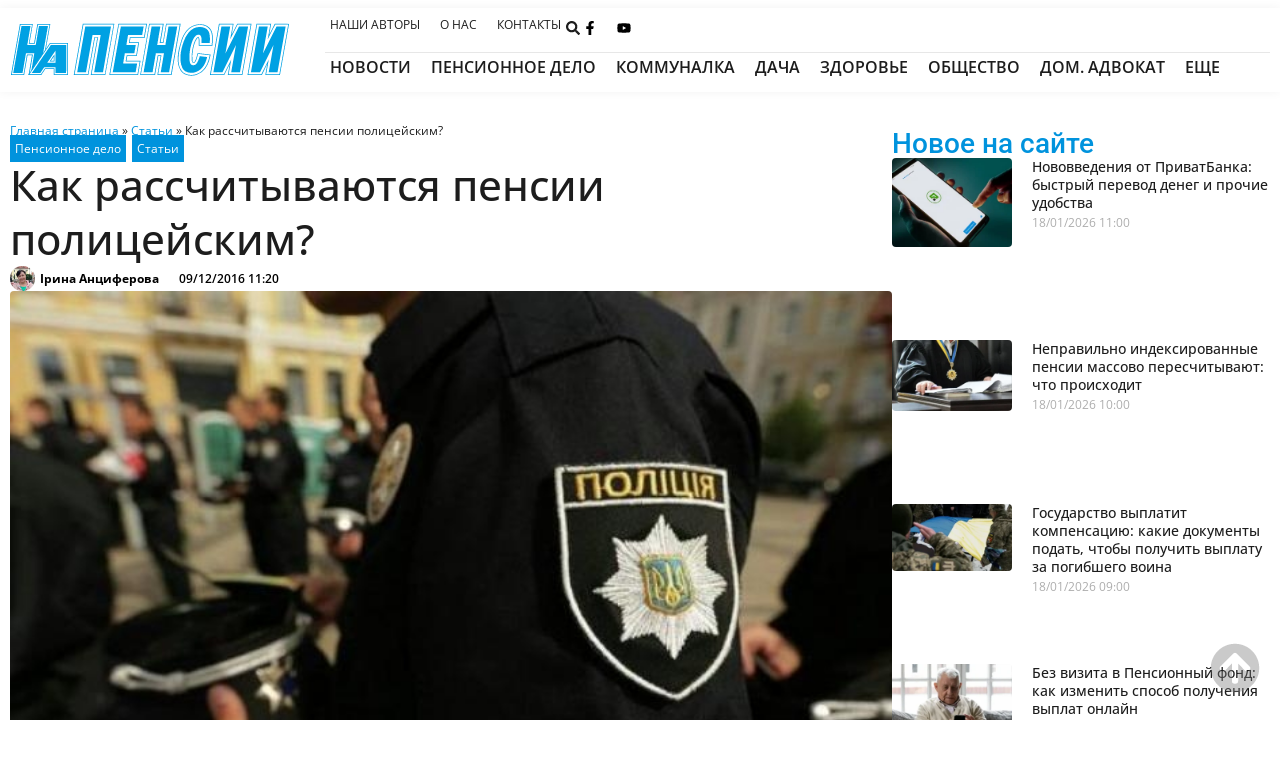

--- FILE ---
content_type: text/html; charset=UTF-8
request_url: https://napensii.ua/articles/30347-o-pensiyah-policeyskim/
body_size: 87260
content:
<!doctype html>
<html lang="ru-RU">
<head><meta charset="UTF-8"><script type="789f5fe83fdb86b70f85ad2f-text/javascript">if(navigator.userAgent.match(/MSIE|Internet Explorer/i)||navigator.userAgent.match(/Trident\/7\..*?rv:11/i)){var href=document.location.href;if(!href.match(/[?&]nowprocket/)){if(href.indexOf("?")==-1){if(href.indexOf("#")==-1){document.location.href=href+"?nowprocket=1"}else{document.location.href=href.replace("#","?nowprocket=1#")}}else{if(href.indexOf("#")==-1){document.location.href=href+"&nowprocket=1"}else{document.location.href=href.replace("#","&nowprocket=1#")}}}}</script><script type="789f5fe83fdb86b70f85ad2f-text/javascript">(()=>{class RocketLazyLoadScripts{constructor(){this.v="2.0.4",this.userEvents=["keydown","keyup","mousedown","mouseup","mousemove","mouseover","mouseout","touchmove","touchstart","touchend","touchcancel","wheel","click","dblclick","input"],this.attributeEvents=["onblur","onclick","oncontextmenu","ondblclick","onfocus","onmousedown","onmouseenter","onmouseleave","onmousemove","onmouseout","onmouseover","onmouseup","onmousewheel","onscroll","onsubmit"]}async t(){this.i(),this.o(),/iP(ad|hone)/.test(navigator.userAgent)&&this.h(),this.u(),this.l(this),this.m(),this.k(this),this.p(this),this._(),await Promise.all([this.R(),this.L()]),this.lastBreath=Date.now(),this.S(this),this.P(),this.D(),this.O(),this.M(),await this.C(this.delayedScripts.normal),await this.C(this.delayedScripts.defer),await this.C(this.delayedScripts.async),await this.T(),await this.F(),await this.j(),await this.A(),window.dispatchEvent(new Event("rocket-allScriptsLoaded")),this.everythingLoaded=!0,this.lastTouchEnd&&await new Promise(t=>setTimeout(t,500-Date.now()+this.lastTouchEnd)),this.I(),this.H(),this.U(),this.W()}i(){this.CSPIssue=sessionStorage.getItem("rocketCSPIssue"),document.addEventListener("securitypolicyviolation",t=>{this.CSPIssue||"script-src-elem"!==t.violatedDirective||"data"!==t.blockedURI||(this.CSPIssue=!0,sessionStorage.setItem("rocketCSPIssue",!0))},{isRocket:!0})}o(){window.addEventListener("pageshow",t=>{this.persisted=t.persisted,this.realWindowLoadedFired=!0},{isRocket:!0}),window.addEventListener("pagehide",()=>{this.onFirstUserAction=null},{isRocket:!0})}h(){let t;function e(e){t=e}window.addEventListener("touchstart",e,{isRocket:!0}),window.addEventListener("touchend",function i(o){o.changedTouches[0]&&t.changedTouches[0]&&Math.abs(o.changedTouches[0].pageX-t.changedTouches[0].pageX)<10&&Math.abs(o.changedTouches[0].pageY-t.changedTouches[0].pageY)<10&&o.timeStamp-t.timeStamp<200&&(window.removeEventListener("touchstart",e,{isRocket:!0}),window.removeEventListener("touchend",i,{isRocket:!0}),"INPUT"===o.target.tagName&&"text"===o.target.type||(o.target.dispatchEvent(new TouchEvent("touchend",{target:o.target,bubbles:!0})),o.target.dispatchEvent(new MouseEvent("mouseover",{target:o.target,bubbles:!0})),o.target.dispatchEvent(new PointerEvent("click",{target:o.target,bubbles:!0,cancelable:!0,detail:1,clientX:o.changedTouches[0].clientX,clientY:o.changedTouches[0].clientY})),event.preventDefault()))},{isRocket:!0})}q(t){this.userActionTriggered||("mousemove"!==t.type||this.firstMousemoveIgnored?"keyup"===t.type||"mouseover"===t.type||"mouseout"===t.type||(this.userActionTriggered=!0,this.onFirstUserAction&&this.onFirstUserAction()):this.firstMousemoveIgnored=!0),"click"===t.type&&t.preventDefault(),t.stopPropagation(),t.stopImmediatePropagation(),"touchstart"===this.lastEvent&&"touchend"===t.type&&(this.lastTouchEnd=Date.now()),"click"===t.type&&(this.lastTouchEnd=0),this.lastEvent=t.type,t.composedPath&&t.composedPath()[0].getRootNode()instanceof ShadowRoot&&(t.rocketTarget=t.composedPath()[0]),this.savedUserEvents.push(t)}u(){this.savedUserEvents=[],this.userEventHandler=this.q.bind(this),this.userEvents.forEach(t=>window.addEventListener(t,this.userEventHandler,{passive:!1,isRocket:!0})),document.addEventListener("visibilitychange",this.userEventHandler,{isRocket:!0})}U(){this.userEvents.forEach(t=>window.removeEventListener(t,this.userEventHandler,{passive:!1,isRocket:!0})),document.removeEventListener("visibilitychange",this.userEventHandler,{isRocket:!0}),this.savedUserEvents.forEach(t=>{(t.rocketTarget||t.target).dispatchEvent(new window[t.constructor.name](t.type,t))})}m(){const t="return false",e=Array.from(this.attributeEvents,t=>"data-rocket-"+t),i="["+this.attributeEvents.join("],[")+"]",o="[data-rocket-"+this.attributeEvents.join("],[data-rocket-")+"]",s=(e,i,o)=>{o&&o!==t&&(e.setAttribute("data-rocket-"+i,o),e["rocket"+i]=new Function("event",o),e.setAttribute(i,t))};new MutationObserver(t=>{for(const n of t)"attributes"===n.type&&(n.attributeName.startsWith("data-rocket-")||this.everythingLoaded?n.attributeName.startsWith("data-rocket-")&&this.everythingLoaded&&this.N(n.target,n.attributeName.substring(12)):s(n.target,n.attributeName,n.target.getAttribute(n.attributeName))),"childList"===n.type&&n.addedNodes.forEach(t=>{if(t.nodeType===Node.ELEMENT_NODE)if(this.everythingLoaded)for(const i of[t,...t.querySelectorAll(o)])for(const t of i.getAttributeNames())e.includes(t)&&this.N(i,t.substring(12));else for(const e of[t,...t.querySelectorAll(i)])for(const t of e.getAttributeNames())this.attributeEvents.includes(t)&&s(e,t,e.getAttribute(t))})}).observe(document,{subtree:!0,childList:!0,attributeFilter:[...this.attributeEvents,...e]})}I(){this.attributeEvents.forEach(t=>{document.querySelectorAll("[data-rocket-"+t+"]").forEach(e=>{this.N(e,t)})})}N(t,e){const i=t.getAttribute("data-rocket-"+e);i&&(t.setAttribute(e,i),t.removeAttribute("data-rocket-"+e))}k(t){Object.defineProperty(HTMLElement.prototype,"onclick",{get(){return this.rocketonclick||null},set(e){this.rocketonclick=e,this.setAttribute(t.everythingLoaded?"onclick":"data-rocket-onclick","this.rocketonclick(event)")}})}S(t){function e(e,i){let o=e[i];e[i]=null,Object.defineProperty(e,i,{get:()=>o,set(s){t.everythingLoaded?o=s:e["rocket"+i]=o=s}})}e(document,"onreadystatechange"),e(window,"onload"),e(window,"onpageshow");try{Object.defineProperty(document,"readyState",{get:()=>t.rocketReadyState,set(e){t.rocketReadyState=e},configurable:!0}),document.readyState="loading"}catch(t){console.log("WPRocket DJE readyState conflict, bypassing")}}l(t){this.originalAddEventListener=EventTarget.prototype.addEventListener,this.originalRemoveEventListener=EventTarget.prototype.removeEventListener,this.savedEventListeners=[],EventTarget.prototype.addEventListener=function(e,i,o){o&&o.isRocket||!t.B(e,this)&&!t.userEvents.includes(e)||t.B(e,this)&&!t.userActionTriggered||e.startsWith("rocket-")||t.everythingLoaded?t.originalAddEventListener.call(this,e,i,o):(t.savedEventListeners.push({target:this,remove:!1,type:e,func:i,options:o}),"mouseenter"!==e&&"mouseleave"!==e||t.originalAddEventListener.call(this,e,t.savedUserEvents.push,o))},EventTarget.prototype.removeEventListener=function(e,i,o){o&&o.isRocket||!t.B(e,this)&&!t.userEvents.includes(e)||t.B(e,this)&&!t.userActionTriggered||e.startsWith("rocket-")||t.everythingLoaded?t.originalRemoveEventListener.call(this,e,i,o):t.savedEventListeners.push({target:this,remove:!0,type:e,func:i,options:o})}}J(t,e){this.savedEventListeners=this.savedEventListeners.filter(i=>{let o=i.type,s=i.target||window;return e!==o||t!==s||(this.B(o,s)&&(i.type="rocket-"+o),this.$(i),!1)})}H(){EventTarget.prototype.addEventListener=this.originalAddEventListener,EventTarget.prototype.removeEventListener=this.originalRemoveEventListener,this.savedEventListeners.forEach(t=>this.$(t))}$(t){t.remove?this.originalRemoveEventListener.call(t.target,t.type,t.func,t.options):this.originalAddEventListener.call(t.target,t.type,t.func,t.options)}p(t){let e;function i(e){return t.everythingLoaded?e:e.split(" ").map(t=>"load"===t||t.startsWith("load.")?"rocket-jquery-load":t).join(" ")}function o(o){function s(e){const s=o.fn[e];o.fn[e]=o.fn.init.prototype[e]=function(){return this[0]===window&&t.userActionTriggered&&("string"==typeof arguments[0]||arguments[0]instanceof String?arguments[0]=i(arguments[0]):"object"==typeof arguments[0]&&Object.keys(arguments[0]).forEach(t=>{const e=arguments[0][t];delete arguments[0][t],arguments[0][i(t)]=e})),s.apply(this,arguments),this}}if(o&&o.fn&&!t.allJQueries.includes(o)){const e={DOMContentLoaded:[],"rocket-DOMContentLoaded":[]};for(const t in e)document.addEventListener(t,()=>{e[t].forEach(t=>t())},{isRocket:!0});o.fn.ready=o.fn.init.prototype.ready=function(i){function s(){parseInt(o.fn.jquery)>2?setTimeout(()=>i.bind(document)(o)):i.bind(document)(o)}return"function"==typeof i&&(t.realDomReadyFired?!t.userActionTriggered||t.fauxDomReadyFired?s():e["rocket-DOMContentLoaded"].push(s):e.DOMContentLoaded.push(s)),o([])},s("on"),s("one"),s("off"),t.allJQueries.push(o)}e=o}t.allJQueries=[],o(window.jQuery),Object.defineProperty(window,"jQuery",{get:()=>e,set(t){o(t)}})}P(){const t=new Map;document.write=document.writeln=function(e){const i=document.currentScript,o=document.createRange(),s=i.parentElement;let n=t.get(i);void 0===n&&(n=i.nextSibling,t.set(i,n));const c=document.createDocumentFragment();o.setStart(c,0),c.appendChild(o.createContextualFragment(e)),s.insertBefore(c,n)}}async R(){return new Promise(t=>{this.userActionTriggered?t():this.onFirstUserAction=t})}async L(){return new Promise(t=>{document.addEventListener("DOMContentLoaded",()=>{this.realDomReadyFired=!0,t()},{isRocket:!0})})}async j(){return this.realWindowLoadedFired?Promise.resolve():new Promise(t=>{window.addEventListener("load",t,{isRocket:!0})})}M(){this.pendingScripts=[];this.scriptsMutationObserver=new MutationObserver(t=>{for(const e of t)e.addedNodes.forEach(t=>{"SCRIPT"!==t.tagName||t.noModule||t.isWPRocket||this.pendingScripts.push({script:t,promise:new Promise(e=>{const i=()=>{const i=this.pendingScripts.findIndex(e=>e.script===t);i>=0&&this.pendingScripts.splice(i,1),e()};t.addEventListener("load",i,{isRocket:!0}),t.addEventListener("error",i,{isRocket:!0}),setTimeout(i,1e3)})})})}),this.scriptsMutationObserver.observe(document,{childList:!0,subtree:!0})}async F(){await this.X(),this.pendingScripts.length?(await this.pendingScripts[0].promise,await this.F()):this.scriptsMutationObserver.disconnect()}D(){this.delayedScripts={normal:[],async:[],defer:[]},document.querySelectorAll("script[type$=rocketlazyloadscript]").forEach(t=>{t.hasAttribute("data-rocket-src")?t.hasAttribute("async")&&!1!==t.async?this.delayedScripts.async.push(t):t.hasAttribute("defer")&&!1!==t.defer||"module"===t.getAttribute("data-rocket-type")?this.delayedScripts.defer.push(t):this.delayedScripts.normal.push(t):this.delayedScripts.normal.push(t)})}async _(){await this.L();let t=[];document.querySelectorAll("script[type$=rocketlazyloadscript][data-rocket-src]").forEach(e=>{let i=e.getAttribute("data-rocket-src");if(i&&!i.startsWith("data:")){i.startsWith("//")&&(i=location.protocol+i);try{const o=new URL(i).origin;o!==location.origin&&t.push({src:o,crossOrigin:e.crossOrigin||"module"===e.getAttribute("data-rocket-type")})}catch(t){}}}),t=[...new Map(t.map(t=>[JSON.stringify(t),t])).values()],this.Y(t,"preconnect")}async G(t){if(await this.K(),!0!==t.noModule||!("noModule"in HTMLScriptElement.prototype))return new Promise(e=>{let i;function o(){(i||t).setAttribute("data-rocket-status","executed"),e()}try{if(navigator.userAgent.includes("Firefox/")||""===navigator.vendor||this.CSPIssue)i=document.createElement("script"),[...t.attributes].forEach(t=>{let e=t.nodeName;"type"!==e&&("data-rocket-type"===e&&(e="type"),"data-rocket-src"===e&&(e="src"),i.setAttribute(e,t.nodeValue))}),t.text&&(i.text=t.text),t.nonce&&(i.nonce=t.nonce),i.hasAttribute("src")?(i.addEventListener("load",o,{isRocket:!0}),i.addEventListener("error",()=>{i.setAttribute("data-rocket-status","failed-network"),e()},{isRocket:!0}),setTimeout(()=>{i.isConnected||e()},1)):(i.text=t.text,o()),i.isWPRocket=!0,t.parentNode.replaceChild(i,t);else{const i=t.getAttribute("data-rocket-type"),s=t.getAttribute("data-rocket-src");i?(t.type=i,t.removeAttribute("data-rocket-type")):t.removeAttribute("type"),t.addEventListener("load",o,{isRocket:!0}),t.addEventListener("error",i=>{this.CSPIssue&&i.target.src.startsWith("data:")?(console.log("WPRocket: CSP fallback activated"),t.removeAttribute("src"),this.G(t).then(e)):(t.setAttribute("data-rocket-status","failed-network"),e())},{isRocket:!0}),s?(t.fetchPriority="high",t.removeAttribute("data-rocket-src"),t.src=s):t.src="data:text/javascript;base64,"+window.btoa(unescape(encodeURIComponent(t.text)))}}catch(i){t.setAttribute("data-rocket-status","failed-transform"),e()}});t.setAttribute("data-rocket-status","skipped")}async C(t){const e=t.shift();return e?(e.isConnected&&await this.G(e),this.C(t)):Promise.resolve()}O(){this.Y([...this.delayedScripts.normal,...this.delayedScripts.defer,...this.delayedScripts.async],"preload")}Y(t,e){this.trash=this.trash||[];let i=!0;var o=document.createDocumentFragment();t.forEach(t=>{const s=t.getAttribute&&t.getAttribute("data-rocket-src")||t.src;if(s&&!s.startsWith("data:")){const n=document.createElement("link");n.href=s,n.rel=e,"preconnect"!==e&&(n.as="script",n.fetchPriority=i?"high":"low"),t.getAttribute&&"module"===t.getAttribute("data-rocket-type")&&(n.crossOrigin=!0),t.crossOrigin&&(n.crossOrigin=t.crossOrigin),t.integrity&&(n.integrity=t.integrity),t.nonce&&(n.nonce=t.nonce),o.appendChild(n),this.trash.push(n),i=!1}}),document.head.appendChild(o)}W(){this.trash.forEach(t=>t.remove())}async T(){try{document.readyState="interactive"}catch(t){}this.fauxDomReadyFired=!0;try{await this.K(),this.J(document,"readystatechange"),document.dispatchEvent(new Event("rocket-readystatechange")),await this.K(),document.rocketonreadystatechange&&document.rocketonreadystatechange(),await this.K(),this.J(document,"DOMContentLoaded"),document.dispatchEvent(new Event("rocket-DOMContentLoaded")),await this.K(),this.J(window,"DOMContentLoaded"),window.dispatchEvent(new Event("rocket-DOMContentLoaded"))}catch(t){console.error(t)}}async A(){try{document.readyState="complete"}catch(t){}try{await this.K(),this.J(document,"readystatechange"),document.dispatchEvent(new Event("rocket-readystatechange")),await this.K(),document.rocketonreadystatechange&&document.rocketonreadystatechange(),await this.K(),this.J(window,"load"),window.dispatchEvent(new Event("rocket-load")),await this.K(),window.rocketonload&&window.rocketonload(),await this.K(),this.allJQueries.forEach(t=>t(window).trigger("rocket-jquery-load")),await this.K(),this.J(window,"pageshow");const t=new Event("rocket-pageshow");t.persisted=this.persisted,window.dispatchEvent(t),await this.K(),window.rocketonpageshow&&window.rocketonpageshow({persisted:this.persisted})}catch(t){console.error(t)}}async K(){Date.now()-this.lastBreath>45&&(await this.X(),this.lastBreath=Date.now())}async X(){return document.hidden?new Promise(t=>setTimeout(t)):new Promise(t=>requestAnimationFrame(t))}B(t,e){return e===document&&"readystatechange"===t||(e===document&&"DOMContentLoaded"===t||(e===window&&"DOMContentLoaded"===t||(e===window&&"load"===t||e===window&&"pageshow"===t)))}static run(){(new RocketLazyLoadScripts).t()}}RocketLazyLoadScripts.run()})();</script>
	
	<meta name="viewport" content="width=device-width, initial-scale=1">
	<link rel="profile" href="https://gmpg.org/xfn/11">
	<meta name='robots' content='index, follow, max-image-preview:large, max-snippet:-1, max-video-preview:-1' />
	<style></style>
	<link rel="alternate" hreflang="ru" href="https://napensii.ua/articles/30347-o-pensiyah-policeyskim/" />
<link rel="alternate" hreflang="x-default" href="https://napensii.ua/articles/30347-o-pensiyah-policeyskim/" />

	<!-- This site is optimized with the Yoast SEO plugin v26.4 - https://yoast.com/wordpress/plugins/seo/ -->
	<title>О пенсиях полицейским</title>
<link crossorigin data-rocket-preload as="font" href="https://napensii.ua/wp-content/uploads/elementor/google-fonts/fonts/opensans-13e91d7e.woff2" rel="preload">
<link crossorigin data-rocket-preload as="font" href="https://napensii.ua/wp-content/uploads/elementor/google-fonts/fonts/roboto-60dc2a88.woff2" rel="preload">
<style id="wpr-usedcss">img:is([sizes=auto i],[sizes^="auto," i]){contain-intrinsic-size:3000px 1500px}img.emoji{display:inline!important;border:none!important;box-shadow:none!important;height:1em!important;width:1em!important;margin:0 .07em!important;vertical-align:-.1em!important;background:0 0!important;padding:0!important}:where(.wp-block-button__link){border-radius:9999px;box-shadow:none;padding:calc(.667em + 2px) calc(1.333em + 2px);text-decoration:none}:root :where(.wp-block-button .wp-block-button__link.is-style-outline),:root :where(.wp-block-button.is-style-outline>.wp-block-button__link){border:2px solid;padding:.667em 1.333em}:root :where(.wp-block-button .wp-block-button__link.is-style-outline:not(.has-text-color)),:root :where(.wp-block-button.is-style-outline>.wp-block-button__link:not(.has-text-color)){color:currentColor}:root :where(.wp-block-button .wp-block-button__link.is-style-outline:not(.has-background)),:root :where(.wp-block-button.is-style-outline>.wp-block-button__link:not(.has-background)){background-color:initial;background-image:none}:where(.wp-block-calendar table:not(.has-background) th){background:#ddd}:where(.wp-block-columns){margin-bottom:1.75em}:where(.wp-block-columns.has-background){padding:1.25em 2.375em}:where(.wp-block-post-comments input[type=submit]){border:none}:where(.wp-block-cover-image:not(.has-text-color)),:where(.wp-block-cover:not(.has-text-color)){color:#fff}:where(.wp-block-cover-image.is-light:not(.has-text-color)),:where(.wp-block-cover.is-light:not(.has-text-color)){color:#000}:root :where(.wp-block-cover h1:not(.has-text-color)),:root :where(.wp-block-cover h2:not(.has-text-color)),:root :where(.wp-block-cover h3:not(.has-text-color)),:root :where(.wp-block-cover h4:not(.has-text-color)),:root :where(.wp-block-cover h5:not(.has-text-color)),:root :where(.wp-block-cover h6:not(.has-text-color)),:root :where(.wp-block-cover p:not(.has-text-color)){color:inherit}:where(.wp-block-file){margin-bottom:1.5em}:where(.wp-block-file__button){border-radius:2em;display:inline-block;padding:.5em 1em}:where(.wp-block-file__button):is(a):active,:where(.wp-block-file__button):is(a):focus,:where(.wp-block-file__button):is(a):hover,:where(.wp-block-file__button):is(a):visited{box-shadow:none;color:#fff;opacity:.85;text-decoration:none}:where(.wp-block-group.wp-block-group-is-layout-constrained){position:relative}:root :where(.wp-block-image.is-style-rounded img,.wp-block-image .is-style-rounded img){border-radius:9999px}:where(.wp-block-latest-comments:not([style*=line-height] .wp-block-latest-comments__comment)){line-height:1.1}:where(.wp-block-latest-comments:not([style*=line-height] .wp-block-latest-comments__comment-excerpt p)){line-height:1.8}:root :where(.wp-block-latest-posts.is-grid){padding:0}:root :where(.wp-block-latest-posts.wp-block-latest-posts__list){padding-left:0}ul{box-sizing:border-box}:root :where(.wp-block-list.has-background){padding:1.25em 2.375em}:where(.wp-block-navigation.has-background .wp-block-navigation-item a:not(.wp-element-button)),:where(.wp-block-navigation.has-background .wp-block-navigation-submenu a:not(.wp-element-button)){padding:.5em 1em}:where(.wp-block-navigation .wp-block-navigation__submenu-container .wp-block-navigation-item a:not(.wp-element-button)),:where(.wp-block-navigation .wp-block-navigation__submenu-container .wp-block-navigation-submenu a:not(.wp-element-button)),:where(.wp-block-navigation .wp-block-navigation__submenu-container .wp-block-navigation-submenu button.wp-block-navigation-item__content),:where(.wp-block-navigation .wp-block-navigation__submenu-container .wp-block-pages-list__item button.wp-block-navigation-item__content){padding:.5em 1em}:root :where(p.has-background){padding:1.25em 2.375em}:where(p.has-text-color:not(.has-link-color)) a{color:inherit}:where(.wp-block-post-comments-form) input:not([type=submit]),:where(.wp-block-post-comments-form) textarea{border:1px solid #949494;font-family:inherit;font-size:1em}:where(.wp-block-post-comments-form) input:where(:not([type=submit]):not([type=checkbox])),:where(.wp-block-post-comments-form) textarea{padding:calc(.667em + 2px)}:where(.wp-block-post-excerpt){box-sizing:border-box;margin-bottom:var(--wp--style--block-gap);margin-top:var(--wp--style--block-gap)}:where(.wp-block-preformatted.has-background){padding:1.25em 2.375em}:where(.wp-block-search__button){border:1px solid #ccc;padding:6px 10px}:where(.wp-block-search__input){font-family:inherit;font-size:inherit;font-style:inherit;font-weight:inherit;letter-spacing:inherit;line-height:inherit;text-transform:inherit}:where(.wp-block-search__button-inside .wp-block-search__inside-wrapper){border:1px solid #949494;box-sizing:border-box;padding:4px}:where(.wp-block-search__button-inside .wp-block-search__inside-wrapper) .wp-block-search__input{border:none;border-radius:0;padding:0 4px}:where(.wp-block-search__button-inside .wp-block-search__inside-wrapper) .wp-block-search__input:focus{outline:0}:where(.wp-block-search__button-inside .wp-block-search__inside-wrapper) :where(.wp-block-search__button){padding:4px 8px}:root :where(.wp-block-separator.is-style-dots){height:auto;line-height:1;text-align:center}:root :where(.wp-block-separator.is-style-dots):before{color:currentColor;content:"···";font-family:serif;font-size:1.5em;letter-spacing:2em;padding-left:2em}:root :where(.wp-block-site-logo.is-style-rounded){border-radius:9999px}:where(.wp-block-social-links:not(.is-style-logos-only)) .wp-social-link{background-color:#f0f0f0;color:#444}:where(.wp-block-social-links:not(.is-style-logos-only)) .wp-social-link-amazon{background-color:#f90;color:#fff}:where(.wp-block-social-links:not(.is-style-logos-only)) .wp-social-link-bandcamp{background-color:#1ea0c3;color:#fff}:where(.wp-block-social-links:not(.is-style-logos-only)) .wp-social-link-behance{background-color:#0757fe;color:#fff}:where(.wp-block-social-links:not(.is-style-logos-only)) .wp-social-link-bluesky{background-color:#0a7aff;color:#fff}:where(.wp-block-social-links:not(.is-style-logos-only)) .wp-social-link-codepen{background-color:#1e1f26;color:#fff}:where(.wp-block-social-links:not(.is-style-logos-only)) .wp-social-link-deviantart{background-color:#02e49b;color:#fff}:where(.wp-block-social-links:not(.is-style-logos-only)) .wp-social-link-discord{background-color:#5865f2;color:#fff}:where(.wp-block-social-links:not(.is-style-logos-only)) .wp-social-link-dribbble{background-color:#e94c89;color:#fff}:where(.wp-block-social-links:not(.is-style-logos-only)) .wp-social-link-dropbox{background-color:#4280ff;color:#fff}:where(.wp-block-social-links:not(.is-style-logos-only)) .wp-social-link-etsy{background-color:#f45800;color:#fff}:where(.wp-block-social-links:not(.is-style-logos-only)) .wp-social-link-facebook{background-color:#0866ff;color:#fff}:where(.wp-block-social-links:not(.is-style-logos-only)) .wp-social-link-fivehundredpx{background-color:#000;color:#fff}:where(.wp-block-social-links:not(.is-style-logos-only)) .wp-social-link-flickr{background-color:#0461dd;color:#fff}:where(.wp-block-social-links:not(.is-style-logos-only)) .wp-social-link-foursquare{background-color:#e65678;color:#fff}:where(.wp-block-social-links:not(.is-style-logos-only)) .wp-social-link-github{background-color:#24292d;color:#fff}:where(.wp-block-social-links:not(.is-style-logos-only)) .wp-social-link-goodreads{background-color:#eceadd;color:#382110}:where(.wp-block-social-links:not(.is-style-logos-only)) .wp-social-link-google{background-color:#ea4434;color:#fff}:where(.wp-block-social-links:not(.is-style-logos-only)) .wp-social-link-gravatar{background-color:#1d4fc4;color:#fff}:where(.wp-block-social-links:not(.is-style-logos-only)) .wp-social-link-instagram{background-color:#f00075;color:#fff}:where(.wp-block-social-links:not(.is-style-logos-only)) .wp-social-link-lastfm{background-color:#e21b24;color:#fff}:where(.wp-block-social-links:not(.is-style-logos-only)) .wp-social-link-linkedin{background-color:#0d66c2;color:#fff}:where(.wp-block-social-links:not(.is-style-logos-only)) .wp-social-link-mastodon{background-color:#3288d4;color:#fff}:where(.wp-block-social-links:not(.is-style-logos-only)) .wp-social-link-medium{background-color:#000;color:#fff}:where(.wp-block-social-links:not(.is-style-logos-only)) .wp-social-link-meetup{background-color:#f6405f;color:#fff}:where(.wp-block-social-links:not(.is-style-logos-only)) .wp-social-link-patreon{background-color:#000;color:#fff}:where(.wp-block-social-links:not(.is-style-logos-only)) .wp-social-link-pinterest{background-color:#e60122;color:#fff}:where(.wp-block-social-links:not(.is-style-logos-only)) .wp-social-link-pocket{background-color:#ef4155;color:#fff}:where(.wp-block-social-links:not(.is-style-logos-only)) .wp-social-link-reddit{background-color:#ff4500;color:#fff}:where(.wp-block-social-links:not(.is-style-logos-only)) .wp-social-link-skype{background-color:#0478d7;color:#fff}:where(.wp-block-social-links:not(.is-style-logos-only)) .wp-social-link-snapchat{background-color:#fefc00;color:#fff;stroke:#000}:where(.wp-block-social-links:not(.is-style-logos-only)) .wp-social-link-soundcloud{background-color:#ff5600;color:#fff}:where(.wp-block-social-links:not(.is-style-logos-only)) .wp-social-link-spotify{background-color:#1bd760;color:#fff}:where(.wp-block-social-links:not(.is-style-logos-only)) .wp-social-link-telegram{background-color:#2aabee;color:#fff}:where(.wp-block-social-links:not(.is-style-logos-only)) .wp-social-link-threads{background-color:#000;color:#fff}:where(.wp-block-social-links:not(.is-style-logos-only)) .wp-social-link-tiktok{background-color:#000;color:#fff}:where(.wp-block-social-links:not(.is-style-logos-only)) .wp-social-link-tumblr{background-color:#011835;color:#fff}:where(.wp-block-social-links:not(.is-style-logos-only)) .wp-social-link-twitch{background-color:#6440a4;color:#fff}:where(.wp-block-social-links:not(.is-style-logos-only)) .wp-social-link-twitter{background-color:#1da1f2;color:#fff}:where(.wp-block-social-links:not(.is-style-logos-only)) .wp-social-link-vimeo{background-color:#1eb7ea;color:#fff}:where(.wp-block-social-links:not(.is-style-logos-only)) .wp-social-link-vk{background-color:#4680c2;color:#fff}:where(.wp-block-social-links:not(.is-style-logos-only)) .wp-social-link-wordpress{background-color:#3499cd;color:#fff}:where(.wp-block-social-links:not(.is-style-logos-only)) .wp-social-link-whatsapp{background-color:#25d366;color:#fff}:where(.wp-block-social-links:not(.is-style-logos-only)) .wp-social-link-x{background-color:#000;color:#fff}:where(.wp-block-social-links:not(.is-style-logos-only)) .wp-social-link-yelp{background-color:#d32422;color:#fff}:where(.wp-block-social-links:not(.is-style-logos-only)) .wp-social-link-youtube{background-color:red;color:#fff}:where(.wp-block-social-links.is-style-logos-only) .wp-social-link{background:0 0}:where(.wp-block-social-links.is-style-logos-only) .wp-social-link svg{height:1.25em;width:1.25em}:where(.wp-block-social-links.is-style-logos-only) .wp-social-link-amazon{color:#f90}:where(.wp-block-social-links.is-style-logos-only) .wp-social-link-bandcamp{color:#1ea0c3}:where(.wp-block-social-links.is-style-logos-only) .wp-social-link-behance{color:#0757fe}:where(.wp-block-social-links.is-style-logos-only) .wp-social-link-bluesky{color:#0a7aff}:where(.wp-block-social-links.is-style-logos-only) .wp-social-link-codepen{color:#1e1f26}:where(.wp-block-social-links.is-style-logos-only) .wp-social-link-deviantart{color:#02e49b}:where(.wp-block-social-links.is-style-logos-only) .wp-social-link-discord{color:#5865f2}:where(.wp-block-social-links.is-style-logos-only) .wp-social-link-dribbble{color:#e94c89}:where(.wp-block-social-links.is-style-logos-only) .wp-social-link-dropbox{color:#4280ff}:where(.wp-block-social-links.is-style-logos-only) .wp-social-link-etsy{color:#f45800}:where(.wp-block-social-links.is-style-logos-only) .wp-social-link-facebook{color:#0866ff}:where(.wp-block-social-links.is-style-logos-only) .wp-social-link-fivehundredpx{color:#000}:where(.wp-block-social-links.is-style-logos-only) .wp-social-link-flickr{color:#0461dd}:where(.wp-block-social-links.is-style-logos-only) .wp-social-link-foursquare{color:#e65678}:where(.wp-block-social-links.is-style-logos-only) .wp-social-link-github{color:#24292d}:where(.wp-block-social-links.is-style-logos-only) .wp-social-link-goodreads{color:#382110}:where(.wp-block-social-links.is-style-logos-only) .wp-social-link-google{color:#ea4434}:where(.wp-block-social-links.is-style-logos-only) .wp-social-link-gravatar{color:#1d4fc4}:where(.wp-block-social-links.is-style-logos-only) .wp-social-link-instagram{color:#f00075}:where(.wp-block-social-links.is-style-logos-only) .wp-social-link-lastfm{color:#e21b24}:where(.wp-block-social-links.is-style-logos-only) .wp-social-link-linkedin{color:#0d66c2}:where(.wp-block-social-links.is-style-logos-only) .wp-social-link-mastodon{color:#3288d4}:where(.wp-block-social-links.is-style-logos-only) .wp-social-link-medium{color:#000}:where(.wp-block-social-links.is-style-logos-only) .wp-social-link-meetup{color:#f6405f}:where(.wp-block-social-links.is-style-logos-only) .wp-social-link-patreon{color:#000}:where(.wp-block-social-links.is-style-logos-only) .wp-social-link-pinterest{color:#e60122}:where(.wp-block-social-links.is-style-logos-only) .wp-social-link-pocket{color:#ef4155}:where(.wp-block-social-links.is-style-logos-only) .wp-social-link-reddit{color:#ff4500}:where(.wp-block-social-links.is-style-logos-only) .wp-social-link-skype{color:#0478d7}:where(.wp-block-social-links.is-style-logos-only) .wp-social-link-snapchat{color:#fff;stroke:#000}:where(.wp-block-social-links.is-style-logos-only) .wp-social-link-soundcloud{color:#ff5600}:where(.wp-block-social-links.is-style-logos-only) .wp-social-link-spotify{color:#1bd760}:where(.wp-block-social-links.is-style-logos-only) .wp-social-link-telegram{color:#2aabee}:where(.wp-block-social-links.is-style-logos-only) .wp-social-link-threads{color:#000}:where(.wp-block-social-links.is-style-logos-only) .wp-social-link-tiktok{color:#000}:where(.wp-block-social-links.is-style-logos-only) .wp-social-link-tumblr{color:#011835}:where(.wp-block-social-links.is-style-logos-only) .wp-social-link-twitch{color:#6440a4}:where(.wp-block-social-links.is-style-logos-only) .wp-social-link-twitter{color:#1da1f2}:where(.wp-block-social-links.is-style-logos-only) .wp-social-link-vimeo{color:#1eb7ea}:where(.wp-block-social-links.is-style-logos-only) .wp-social-link-vk{color:#4680c2}:where(.wp-block-social-links.is-style-logos-only) .wp-social-link-whatsapp{color:#25d366}:where(.wp-block-social-links.is-style-logos-only) .wp-social-link-wordpress{color:#3499cd}:where(.wp-block-social-links.is-style-logos-only) .wp-social-link-x{color:#000}:where(.wp-block-social-links.is-style-logos-only) .wp-social-link-yelp{color:#d32422}:where(.wp-block-social-links.is-style-logos-only) .wp-social-link-youtube{color:red}:root :where(.wp-block-social-links .wp-social-link a){padding:.25em}:root :where(.wp-block-social-links.is-style-logos-only .wp-social-link a){padding:0}:root :where(.wp-block-social-links.is-style-pill-shape .wp-social-link a){padding-left:.6666666667em;padding-right:.6666666667em}:root :where(.wp-block-tag-cloud.is-style-outline){display:flex;flex-wrap:wrap;gap:1ch}:root :where(.wp-block-tag-cloud.is-style-outline a){border:1px solid;font-size:unset!important;margin-right:0;padding:1ch 2ch;text-decoration:none!important}:root :where(.wp-block-table-of-contents){box-sizing:border-box}:where(.wp-block-term-description){box-sizing:border-box;margin-bottom:var(--wp--style--block-gap);margin-top:var(--wp--style--block-gap)}:where(pre.wp-block-verse){font-family:inherit}:root{--wp--preset--font-size--normal:16px;--wp--preset--font-size--huge:42px}html :where(.has-border-color){border-style:solid}html :where([style*=border-top-color]){border-top-style:solid}html :where([style*=border-right-color]){border-right-style:solid}html :where([style*=border-bottom-color]){border-bottom-style:solid}html :where([style*=border-left-color]){border-left-style:solid}html :where([style*=border-width]){border-style:solid}html :where([style*=border-top-width]){border-top-style:solid}html :where([style*=border-right-width]){border-right-style:solid}html :where([style*=border-bottom-width]){border-bottom-style:solid}html :where([style*=border-left-width]){border-left-style:solid}html :where(img[class*=wp-image-]){height:auto;max-width:100%}:where(figure){margin:0 0 1em}html :where(.is-position-sticky){--wp-admin--admin-bar--position-offset:var(--wp-admin--admin-bar--height, 0px)}@media screen and (max-width:600px){html :where(.is-position-sticky){--wp-admin--admin-bar--position-offset:0px}}:root{--wp--preset--aspect-ratio--square:1;--wp--preset--aspect-ratio--4-3:4/3;--wp--preset--aspect-ratio--3-4:3/4;--wp--preset--aspect-ratio--3-2:3/2;--wp--preset--aspect-ratio--2-3:2/3;--wp--preset--aspect-ratio--16-9:16/9;--wp--preset--aspect-ratio--9-16:9/16;--wp--preset--color--black:#000000;--wp--preset--color--cyan-bluish-gray:#abb8c3;--wp--preset--color--white:#ffffff;--wp--preset--color--pale-pink:#f78da7;--wp--preset--color--vivid-red:#cf2e2e;--wp--preset--color--luminous-vivid-orange:#ff6900;--wp--preset--color--luminous-vivid-amber:#fcb900;--wp--preset--color--light-green-cyan:#7bdcb5;--wp--preset--color--vivid-green-cyan:#00d084;--wp--preset--color--pale-cyan-blue:#8ed1fc;--wp--preset--color--vivid-cyan-blue:#0693e3;--wp--preset--color--vivid-purple:#9b51e0;--wp--preset--gradient--vivid-cyan-blue-to-vivid-purple:linear-gradient(135deg,rgba(6, 147, 227, 1) 0%,rgb(155, 81, 224) 100%);--wp--preset--gradient--light-green-cyan-to-vivid-green-cyan:linear-gradient(135deg,rgb(122, 220, 180) 0%,rgb(0, 208, 130) 100%);--wp--preset--gradient--luminous-vivid-amber-to-luminous-vivid-orange:linear-gradient(135deg,rgba(252, 185, 0, 1) 0%,rgba(255, 105, 0, 1) 100%);--wp--preset--gradient--luminous-vivid-orange-to-vivid-red:linear-gradient(135deg,rgba(255, 105, 0, 1) 0%,rgb(207, 46, 46) 100%);--wp--preset--gradient--very-light-gray-to-cyan-bluish-gray:linear-gradient(135deg,rgb(238, 238, 238) 0%,rgb(169, 184, 195) 100%);--wp--preset--gradient--cool-to-warm-spectrum:linear-gradient(135deg,rgb(74, 234, 220) 0%,rgb(151, 120, 209) 20%,rgb(207, 42, 186) 40%,rgb(238, 44, 130) 60%,rgb(251, 105, 98) 80%,rgb(254, 248, 76) 100%);--wp--preset--gradient--blush-light-purple:linear-gradient(135deg,rgb(255, 206, 236) 0%,rgb(152, 150, 240) 100%);--wp--preset--gradient--blush-bordeaux:linear-gradient(135deg,rgb(254, 205, 165) 0%,rgb(254, 45, 45) 50%,rgb(107, 0, 62) 100%);--wp--preset--gradient--luminous-dusk:linear-gradient(135deg,rgb(255, 203, 112) 0%,rgb(199, 81, 192) 50%,rgb(65, 88, 208) 100%);--wp--preset--gradient--pale-ocean:linear-gradient(135deg,rgb(255, 245, 203) 0%,rgb(182, 227, 212) 50%,rgb(51, 167, 181) 100%);--wp--preset--gradient--electric-grass:linear-gradient(135deg,rgb(202, 248, 128) 0%,rgb(113, 206, 126) 100%);--wp--preset--gradient--midnight:linear-gradient(135deg,rgb(2, 3, 129) 0%,rgb(40, 116, 252) 100%);--wp--preset--font-size--small:13px;--wp--preset--font-size--medium:20px;--wp--preset--font-size--large:36px;--wp--preset--font-size--x-large:42px;--wp--preset--spacing--20:0.44rem;--wp--preset--spacing--30:0.67rem;--wp--preset--spacing--40:1rem;--wp--preset--spacing--50:1.5rem;--wp--preset--spacing--60:2.25rem;--wp--preset--spacing--70:3.38rem;--wp--preset--spacing--80:5.06rem;--wp--preset--shadow--natural:6px 6px 9px rgba(0, 0, 0, .2);--wp--preset--shadow--deep:12px 12px 50px rgba(0, 0, 0, .4);--wp--preset--shadow--sharp:6px 6px 0px rgba(0, 0, 0, .2);--wp--preset--shadow--outlined:6px 6px 0px -3px rgba(255, 255, 255, 1),6px 6px rgba(0, 0, 0, 1);--wp--preset--shadow--crisp:6px 6px 0px rgba(0, 0, 0, 1)}:root{--wp--style--global--content-size:800px;--wp--style--global--wide-size:1200px}:where(body){margin:0}:where(.wp-site-blocks)>*{margin-block-start:24px;margin-block-end:0}:where(.wp-site-blocks)>:first-child{margin-block-start:0}:where(.wp-site-blocks)>:last-child{margin-block-end:0}:root{--wp--style--block-gap:24px}:root :where(.is-layout-flow)>:first-child{margin-block-start:0}:root :where(.is-layout-flow)>:last-child{margin-block-end:0}:root :where(.is-layout-flow)>*{margin-block-start:24px;margin-block-end:0}:root :where(.is-layout-constrained)>:first-child{margin-block-start:0}:root :where(.is-layout-constrained)>:last-child{margin-block-end:0}:root :where(.is-layout-constrained)>*{margin-block-start:24px;margin-block-end:0}:root :where(.is-layout-flex){gap:24px}:root :where(.is-layout-grid){gap:24px}body{padding-top:0;padding-right:0;padding-bottom:0;padding-left:0}a:where(:not(.wp-element-button)){text-decoration:underline}:root :where(.wp-element-button,.wp-block-button__link){background-color:#32373c;border-width:0;color:#fff;font-family:inherit;font-size:inherit;line-height:inherit;padding:calc(.667em + 2px) calc(1.333em + 2px);text-decoration:none}:root :where(.wp-block-pullquote){font-size:1.5em;line-height:1.6}.wpml-ls-legacy-list-horizontal{border:1px solid transparent;padding:7px;clear:both}.wpml-ls-legacy-list-horizontal>ul{padding:0;margin:0!important;list-style-type:none}.wpml-ls-legacy-list-horizontal .wpml-ls-item{padding:0;margin:0;list-style-type:none;display:inline-block}.wpml-ls-legacy-list-horizontal a{display:block;text-decoration:none;padding:5px 10px 6px;line-height:1}.wpml-ls-legacy-list-horizontal a span{vertical-align:middle}html{line-height:1.15;-webkit-text-size-adjust:100%}*,:after,:before{box-sizing:border-box}body{background-color:#fff;color:#333;font-family:-apple-system,BlinkMacSystemFont,'Segoe UI',Roboto,'Helvetica Neue',Arial,'Noto Sans',sans-serif,'Apple Color Emoji','Segoe UI Emoji','Segoe UI Symbol','Noto Color Emoji';font-size:1rem;font-weight:400;line-height:1.5;margin:0;-webkit-font-smoothing:antialiased;-moz-osx-font-smoothing:grayscale}h1,h3,h4{color:inherit;font-family:inherit;font-weight:500;line-height:1.2;margin-block-end:1rem;margin-block-start:.5rem}h1{font-size:2.5rem}h3{font-size:1.75rem}h4{font-size:1.5rem}p{margin-block-end:.9rem;margin-block-start:0}a{background-color:transparent;color:#c36;text-decoration:none}a:active,a:hover{color:#336}a:not([href]):not([tabindex]),a:not([href]):not([tabindex]):focus,a:not([href]):not([tabindex]):hover{color:inherit;text-decoration:none}a:not([href]):not([tabindex]):focus{outline:0}strong{font-weight:bolder}small{font-size:80%}img{border-style:none;height:auto;max-width:100%}figcaption{color:#333;font-size:16px;font-style:italic;font-weight:400;line-height:1.4}@media print{*,:after,:before{background:0 0!important;box-shadow:none!important;color:#000!important;text-shadow:none!important}a,a:visited{text-decoration:underline}a[href]:after{content:" (" attr(href) ")"}a[href^="#"]:after{content:""}img{-moz-column-break-inside:avoid;break-inside:avoid}h3,p{orphans:3;widows:3}h3{-moz-column-break-after:avoid;break-after:avoid}}label{display:inline-block;line-height:1;vertical-align:middle}button,input{font-family:inherit;font-size:1rem;line-height:1.5;margin:0}input[type=number],input[type=search],input[type=text],input[type=url]{border:1px solid #666;border-radius:3px;padding:.5rem 1rem;transition:all .3s;width:100%}input[type=number]:focus,input[type=search]:focus,input[type=text]:focus,input[type=url]:focus{border-color:#333}button,input{overflow:visible}button{text-transform:none}[type=button],[type=submit],button{-webkit-appearance:button;width:auto}[type=button],[type=submit],button{background-color:transparent;border:1px solid #c36;border-radius:3px;color:#c36;display:inline-block;font-size:1rem;font-weight:400;padding:.5rem 1rem;text-align:center;transition:all .3s;-webkit-user-select:none;-moz-user-select:none;user-select:none;white-space:nowrap}[type=button]:focus:not(:focus-visible),[type=submit]:focus:not(:focus-visible),button:focus:not(:focus-visible){outline:0}[type=button]:focus,[type=button]:hover,[type=submit]:focus,[type=submit]:hover,button:focus,button:hover{background-color:#c36;color:#fff;text-decoration:none}[type=button]:not(:disabled),[type=submit]:not(:disabled),button:not(:disabled){cursor:pointer}[type=checkbox]{box-sizing:border-box;padding:0}[type=number]::-webkit-inner-spin-button,[type=number]::-webkit-outer-spin-button{height:auto}[type=search]{-webkit-appearance:textfield;outline-offset:-2px}[type=search]::-webkit-search-decoration{-webkit-appearance:none}::-webkit-file-upload-button{-webkit-appearance:button;font:inherit}li,ul{background:0 0;border:0;font-size:100%;margin-block-end:0;margin-block-start:0;outline:0;vertical-align:baseline}:root{--direction-multiplier:1}.elementor-screen-only{position:absolute;top:-10000em;width:1px;height:1px;margin:-1px;padding:0;overflow:hidden;clip:rect(0,0,0,0);border:0}.elementor *,.elementor :after,.elementor :before{box-sizing:border-box}.elementor a{box-shadow:none;text-decoration:none}.elementor img{height:auto;max-width:100%;border:none;border-radius:0;box-shadow:none}.elementor .elementor-widget:not(.elementor-widget-text-editor):not(.elementor-widget-theme-post-content) figure{margin:0}.elementor object{max-width:100%;width:100%;margin:0;line-height:1;border:none}.e-con-inner>.elementor-element.elementor-fixed,.e-con>.elementor-element.elementor-fixed{position:fixed}.elementor-element{--flex-direction:initial;--flex-wrap:initial;--justify-content:initial;--align-items:initial;--align-content:initial;--gap:initial;--flex-basis:initial;--flex-grow:initial;--flex-shrink:initial;--order:initial;--align-self:initial;flex-basis:var(--flex-basis);flex-grow:var(--flex-grow);flex-shrink:var(--flex-shrink);order:var(--order);align-self:var(--align-self)}.elementor-element.elementor-fixed{z-index:1}.elementor-element:where(.e-con-full,.elementor-widget){flex-direction:var(--flex-direction);flex-wrap:var(--flex-wrap);justify-content:var(--justify-content);align-items:var(--align-items);align-content:var(--align-content);gap:var(--row-gap) var(--column-gap)}.elementor-invisible{visibility:hidden}.elementor-align-center{text-align:center}.elementor-align-left{text-align:left}.elementor-align-center .elementor-button,.elementor-align-left .elementor-button{width:auto}.elementor-align-justify .elementor-button{width:100%}:root{--page-title-display:block}.elementor-page-title{display:var(--page-title-display)}.elementor-widget{position:relative}.elementor-widget:not(:last-child){margin-bottom:var(--kit-widget-spacing,20px)}.elementor-widget:not(:last-child).elementor-widget__width-initial{margin-bottom:0}.elementor-grid{display:grid;grid-column-gap:var(--grid-column-gap);grid-row-gap:var(--grid-row-gap)}.elementor-grid .elementor-grid-item{min-width:0}.elementor-grid-0 .elementor-grid{display:inline-block;width:100%;word-spacing:var(--grid-column-gap);margin-bottom:calc(-1 * var(--grid-row-gap))}.elementor-grid-0 .elementor-grid .elementor-grid-item{display:inline-block;margin-bottom:var(--grid-row-gap);word-break:break-word}.elementor-grid-1 .elementor-grid{grid-template-columns:repeat(1,1fr)}.elementor-grid-3 .elementor-grid{grid-template-columns:repeat(3,1fr)}.elementor-grid-4 .elementor-grid{grid-template-columns:repeat(4,1fr)}@media (max-width:1024px){.elementor-grid-tablet-1 .elementor-grid{grid-template-columns:repeat(1,1fr)}.elementor-grid-tablet-2 .elementor-grid{grid-template-columns:repeat(2,1fr)}.elementor-grid-tablet-3 .elementor-grid{grid-template-columns:repeat(3,1fr)}}@media (max-width:767px){.elementor-grid-mobile-1 .elementor-grid{grid-template-columns:repeat(1,1fr)}}@media (prefers-reduced-motion:no-preference){html{scroll-behavior:smooth}}.e-con{--border-radius:0;--border-top-width:0px;--border-right-width:0px;--border-bottom-width:0px;--border-left-width:0px;--border-style:initial;--border-color:initial;--container-widget-width:100%;--container-widget-height:initial;--container-widget-flex-grow:0;--container-widget-align-self:initial;--content-width:min(100%, var(--container-max-width, 1140px));--width:100%;--min-height:initial;--height:auto;--text-align:initial;--margin-top:0px;--margin-right:0px;--margin-bottom:0px;--margin-left:0px;--padding-top:var(--container-default-padding-top, 10px);--padding-right:var(--container-default-padding-right, 10px);--padding-bottom:var(--container-default-padding-bottom, 10px);--padding-left:var(--container-default-padding-left, 10px);--position:relative;--z-index:revert;--overflow:visible;--gap:var(--widgets-spacing, 20px);--row-gap:var(--widgets-spacing-row, 20px);--column-gap:var(--widgets-spacing-column, 20px);--overlay-mix-blend-mode:initial;--overlay-opacity:1;--overlay-transition:0.3s;--e-con-grid-template-columns:repeat(3, 1fr);--e-con-grid-template-rows:repeat(2, 1fr);position:var(--position);width:var(--width);min-width:0;min-height:var(--min-height);height:var(--height);border-radius:var(--border-radius);z-index:var(--z-index);overflow:var(--overflow);--flex-wrap-mobile:wrap;margin-block-start:var(--margin-block-start);margin-inline-end:var(--margin-inline-end);margin-block-end:var(--margin-block-end);margin-inline-start:var(--margin-inline-start);padding-inline-start:var(--padding-inline-start);padding-inline-end:var(--padding-inline-end)}.e-con:where(:not(.e-div-block-base)){transition:background var(--background-transition, .3s),border var(--border-transition, .3s),box-shadow var(--border-transition, .3s),transform var(--e-con-transform-transition-duration, .4s)}.e-con{--margin-block-start:var(--margin-top);--margin-block-end:var(--margin-bottom);--margin-inline-start:var(--margin-left);--margin-inline-end:var(--margin-right);--padding-inline-start:var(--padding-left);--padding-inline-end:var(--padding-right);--padding-block-start:var(--padding-top);--padding-block-end:var(--padding-bottom);--border-block-start-width:var(--border-top-width);--border-block-end-width:var(--border-bottom-width);--border-inline-start-width:var(--border-left-width);--border-inline-end-width:var(--border-right-width)}.e-con.e-flex{--flex-direction:column;--flex-basis:auto;--flex-grow:0;--flex-shrink:1;flex:var(--flex-grow) var(--flex-shrink) var(--flex-basis)}.e-con-full,.e-con>.e-con-inner{text-align:var(--text-align);padding-block-start:var(--padding-block-start);padding-block-end:var(--padding-block-end)}.e-con-full.e-flex,.e-con.e-flex>.e-con-inner{flex-direction:var(--flex-direction)}.e-con,.e-con>.e-con-inner{display:var(--display)}.e-con.e-grid{--grid-justify-content:start;--grid-align-content:start;--grid-auto-flow:row}.e-con.e-grid,.e-con.e-grid>.e-con-inner{grid-template-columns:var(--e-con-grid-template-columns);grid-template-rows:var(--e-con-grid-template-rows);justify-content:var(--grid-justify-content);align-content:var(--grid-align-content);grid-auto-flow:var(--grid-auto-flow);justify-items:var(--justify-items);align-items:var(--align-items)}.e-con-boxed.e-flex{flex-direction:column;flex-wrap:initial;justify-content:initial;align-items:initial;align-content:initial}.e-con-boxed.e-grid{justify-items:initial;grid-template-columns:1fr;grid-template-rows:1fr}.e-con-boxed{text-align:initial;gap:initial}.e-con.e-flex>.e-con-inner{flex-wrap:var(--flex-wrap);justify-content:var(--justify-content);align-items:var(--align-items);align-content:var(--align-content);flex-basis:initial;flex-grow:1;flex-shrink:initial;align-self:initial}.e-con.e-grid>.e-con-inner{justify-items:var(--justify-items);align-items:var(--align-items)}.e-con>.e-con-inner{gap:var(--row-gap) var(--column-gap);width:100%;max-width:var(--content-width);margin:0 auto;padding-inline-start:0;padding-inline-end:0;height:100%}:is(.elementor-section-wrap,[data-elementor-id])>.e-con{--margin-left:auto;--margin-right:auto;max-width:min(100%,var(--width))}.e-con .elementor-widget.elementor-widget{margin-block-end:0}.e-con::before{content:var(--background-overlay);display:block;position:absolute;mix-blend-mode:var(--overlay-mix-blend-mode);opacity:var(--overlay-opacity);transition:var(--overlay-transition, .3s);border-radius:var(--border-radius);border-style:var(--border-style);border-color:var(--border-color);border-block-start-width:var(--border-block-start-width);border-inline-end-width:var(--border-inline-end-width);border-block-end-width:var(--border-block-end-width);border-inline-start-width:var(--border-inline-start-width);top:calc(0px - var(--border-top-width));left:calc(0px - var(--border-left-width));width:max(100% + var(--border-left-width) + var(--border-right-width),100%);height:max(100% + var(--border-top-width) + var(--border-bottom-width),100%)}.e-con::before{transition:background var(--overlay-transition, .3s),border-radius var(--border-transition, .3s),opacity var(--overlay-transition, .3s)}.e-con .elementor-widget{min-width:0}.e-con>.e-con-inner>.elementor-widget>.elementor-widget-container,.e-con>.elementor-widget>.elementor-widget-container{height:100%}.e-con.e-con>.e-con-inner>.elementor-widget,.elementor.elementor .e-con>.elementor-widget{max-width:100%}.e-con .elementor-widget:not(:last-child){--kit-widget-spacing:0px}@media (max-width:767px){.e-con.e-flex{--width:100%;--flex-wrap:var(--flex-wrap-mobile)}.elementor .elementor-hidden-mobile{display:none}}.elementor-element:where(:not(.e-con)):where(:not(.e-div-block-base)) .elementor-widget-container,.elementor-element:where(:not(.e-con)):where(:not(.e-div-block-base)):not(:has(.elementor-widget-container)){transition:background .3s,border .3s,border-radius .3s,box-shadow .3s,transform var(--e-transform-transition-duration, 400ms)}.elementor-heading-title{padding:0;margin:0;line-height:1}.elementor-button{display:inline-block;line-height:1;background-color:#69727d;font-size:15px;padding:12px 24px;border-radius:3px;color:#fff;fill:#fff;text-align:center;transition:all .3s}.elementor-button:focus,.elementor-button:hover,.elementor-button:visited{color:#fff}.elementor-button-content-wrapper{display:flex;justify-content:center;flex-direction:row;gap:5px}.elementor-button-icon{display:flex;align-items:center}.elementor-button-icon svg{width:1em;height:auto}.elementor-button-icon .e-font-icon-svg{height:1em}.elementor-button-text{display:inline-block}.elementor-button span{text-decoration:inherit}.elementor-icon{display:inline-block;line-height:1;transition:all .3s;color:#69727d;font-size:50px;text-align:center}.elementor-icon:hover{color:#69727d}.elementor-icon i,.elementor-icon svg{width:1em;height:1em;position:relative;display:block}.elementor-icon i:before,.elementor-icon svg:before{position:absolute;left:50%;transform:translateX(-50%)}.elementor-shape-square .elementor-icon{border-radius:0}.elementor-shape-rounded .elementor-icon{border-radius:10%}@media (prefers-reduced-motion:reduce){html *{transition-duration:0s!important;transition-delay:0s!important}}@media (min-width:768px) and (max-width:1024px){.elementor .elementor-hidden-tablet{display:none}}@media (min-width:1025px) and (max-width:99999px){.elementor .elementor-hidden-desktop{display:none}}.elementor-widget-image{text-align:center}.elementor-widget-image a{display:inline-block}.elementor-widget-image a img[src$=".svg"]{width:48px}.elementor-widget-image img{display:inline-block;vertical-align:middle}.elementor-item:after,.elementor-item:before{display:block;position:absolute;transition:.3s;transition-timing-function:cubic-bezier(.58,.3,.005,1)}.elementor-item:not(:hover):not(:focus):not(.elementor-item-active):not(.highlighted):after,.elementor-item:not(:hover):not(:focus):not(.elementor-item-active):not(.highlighted):before{opacity:0}.elementor-item:focus:after,.elementor-item:focus:before,.elementor-item:hover:after,.elementor-item:hover:before{transform:scale(1)}.e--pointer-underline .elementor-item:after,.e--pointer-underline .elementor-item:before{background-color:#3f444b;height:3px;left:0;width:100%;z-index:2}.e--pointer-underline.e--animation-grow .elementor-item:not(:hover):not(:focus):not(.elementor-item-active):not(.highlighted):after,.e--pointer-underline.e--animation-grow .elementor-item:not(:hover):not(:focus):not(.elementor-item-active):not(.highlighted):before{height:0;left:50%;width:0}.e--pointer-underline.e--animation-none,.e--pointer-underline.e--animation-none .elementor-item,.e--pointer-underline.e--animation-none .elementor-item:after,.e--pointer-underline.e--animation-none .elementor-item:before,.e--pointer-underline.e--animation-none .elementor-item:focus,.e--pointer-underline.e--animation-none .elementor-item:hover,.e--pointer-underline.e--animation-none:after,.e--pointer-underline.e--animation-none:before,.e--pointer-underline.e--animation-none:focus,.e--pointer-underline.e--animation-none:hover{transition-duration:0s}.e--pointer-underline .elementor-item:after{bottom:0;content:""}.e--pointer-text.e--animation-grow .elementor-item:focus,.e--pointer-text.e--animation-grow .elementor-item:hover{transform:scale(1.2)}.e--pointer-text.e--animation-none,.e--pointer-text.e--animation-none .elementor-item,.e--pointer-text.e--animation-none .elementor-item:after,.e--pointer-text.e--animation-none .elementor-item:before,.e--pointer-text.e--animation-none .elementor-item:focus,.e--pointer-text.e--animation-none .elementor-item:hover,.e--pointer-text.e--animation-none:after,.e--pointer-text.e--animation-none:before,.e--pointer-text.e--animation-none:focus,.e--pointer-text.e--animation-none:hover{transition-duration:0s}.elementor-nav-menu--main .elementor-nav-menu a{transition:.4s}.elementor-nav-menu--main .elementor-nav-menu a,.elementor-nav-menu--main .elementor-nav-menu a.highlighted,.elementor-nav-menu--main .elementor-nav-menu a:focus,.elementor-nav-menu--main .elementor-nav-menu a:hover{padding:13px 20px}.elementor-nav-menu--main .elementor-nav-menu a.current{background:#1f2124;color:#fff}.elementor-nav-menu--main .elementor-nav-menu a.disabled{background:#3f444b;color:#88909b}.elementor-nav-menu--main .elementor-nav-menu ul{border-style:solid;border-width:0;padding:0;position:absolute;width:12em}.elementor-nav-menu--main .elementor-nav-menu span.scroll-down,.elementor-nav-menu--main .elementor-nav-menu span.scroll-up{background:#fff;display:none;height:20px;overflow:hidden;position:absolute;visibility:hidden}.elementor-nav-menu--main .elementor-nav-menu span.scroll-down-arrow,.elementor-nav-menu--main .elementor-nav-menu span.scroll-up-arrow{border:8px dashed transparent;border-bottom:8px solid #33373d;height:0;inset-block-start:-2px;inset-inline-start:50%;margin-inline-start:-8px;overflow:hidden;position:absolute;width:0}.elementor-nav-menu--main .elementor-nav-menu span.scroll-down-arrow{border-color:#33373d transparent transparent;border-style:solid dashed dashed;top:6px}.elementor-nav-menu--main .elementor-nav-menu--dropdown .sub-arrow .e-font-icon-svg,.elementor-nav-menu--main .elementor-nav-menu--dropdown .sub-arrow i{transform:rotate(calc(-90deg * var(--direction-multiplier,1)))}.elementor-nav-menu--main .elementor-nav-menu--dropdown .sub-arrow .e-font-icon-svg{fill:currentColor;height:1em;width:1em}.elementor-nav-menu--layout-horizontal{display:flex}.elementor-nav-menu--layout-horizontal .elementor-nav-menu{display:flex;flex-wrap:wrap}.elementor-nav-menu--layout-horizontal .elementor-nav-menu a{flex-grow:1;white-space:nowrap}.elementor-nav-menu--layout-horizontal .elementor-nav-menu>li{display:flex}.elementor-nav-menu--layout-horizontal .elementor-nav-menu>li ul,.elementor-nav-menu--layout-horizontal .elementor-nav-menu>li>.scroll-down{top:100%!important}.elementor-nav-menu--layout-horizontal .elementor-nav-menu>li:not(:first-child)>a{margin-inline-start:var(--e-nav-menu-horizontal-menu-item-margin)}.elementor-nav-menu--layout-horizontal .elementor-nav-menu>li:not(:first-child)>.scroll-down,.elementor-nav-menu--layout-horizontal .elementor-nav-menu>li:not(:first-child)>.scroll-up,.elementor-nav-menu--layout-horizontal .elementor-nav-menu>li:not(:first-child)>ul{inset-inline-start:var(--e-nav-menu-horizontal-menu-item-margin)!important}.elementor-nav-menu--layout-horizontal .elementor-nav-menu>li:not(:last-child)>a{margin-inline-end:var(--e-nav-menu-horizontal-menu-item-margin)}.elementor-nav-menu--layout-horizontal .elementor-nav-menu>li:not(:last-child):after{align-self:center;border-color:var(--e-nav-menu-divider-color,#000);border-left-style:var(--e-nav-menu-divider-style,solid);border-left-width:var(--e-nav-menu-divider-width,2px);content:var(--e-nav-menu-divider-content,none);height:var(--e-nav-menu-divider-height,35%)}.elementor-nav-menu__align-right .elementor-nav-menu{justify-content:flex-end;margin-left:auto}.elementor-nav-menu__align-right .elementor-nav-menu--layout-vertical>ul>li>a{justify-content:flex-end}.elementor-nav-menu__align-left .elementor-nav-menu{justify-content:flex-start;margin-right:auto}.elementor-nav-menu__align-left .elementor-nav-menu--layout-vertical>ul>li>a{justify-content:flex-start}.elementor-nav-menu__align-start .elementor-nav-menu{justify-content:flex-start;margin-inline-end:auto}.elementor-nav-menu__align-start .elementor-nav-menu--layout-vertical>ul>li>a{justify-content:flex-start}.elementor-nav-menu__align-end .elementor-nav-menu{justify-content:flex-end;margin-inline-start:auto}.elementor-nav-menu__align-end .elementor-nav-menu--layout-vertical>ul>li>a{justify-content:flex-end}.elementor-nav-menu__align-center .elementor-nav-menu{justify-content:center;margin-inline-end:auto;margin-inline-start:auto}.elementor-nav-menu__align-center .elementor-nav-menu--layout-vertical>ul>li>a{justify-content:center}.elementor-nav-menu__align-justify .elementor-nav-menu--layout-horizontal .elementor-nav-menu{width:100%}.elementor-nav-menu__align-justify .elementor-nav-menu--layout-horizontal .elementor-nav-menu>li{flex-grow:1}.elementor-nav-menu__align-justify .elementor-nav-menu--layout-horizontal .elementor-nav-menu>li>a{justify-content:center}.elementor-widget-nav-menu:not(.elementor-nav-menu--toggle) .elementor-menu-toggle{display:none}.elementor-widget-nav-menu .elementor-widget-container,.elementor-widget-nav-menu:not(:has(.elementor-widget-container)):not([class*=elementor-hidden-]){display:flex;flex-direction:column}.elementor-nav-menu{position:relative;z-index:2}.elementor-nav-menu:after{clear:both;content:" ";display:block;font:0/0 serif;height:0;overflow:hidden;visibility:hidden}.elementor-nav-menu,.elementor-nav-menu li,.elementor-nav-menu ul{display:block;line-height:normal;list-style:none;margin:0;padding:0;-webkit-tap-highlight-color:transparent}.elementor-nav-menu ul{display:none}.elementor-nav-menu ul ul a,.elementor-nav-menu ul ul a:active,.elementor-nav-menu ul ul a:focus,.elementor-nav-menu ul ul a:hover{border-left:16px solid transparent}.elementor-nav-menu ul ul ul a,.elementor-nav-menu ul ul ul a:active,.elementor-nav-menu ul ul ul a:focus,.elementor-nav-menu ul ul ul a:hover{border-left:24px solid transparent}.elementor-nav-menu ul ul ul ul a,.elementor-nav-menu ul ul ul ul a:active,.elementor-nav-menu ul ul ul ul a:focus,.elementor-nav-menu ul ul ul ul a:hover{border-left:32px solid transparent}.elementor-nav-menu ul ul ul ul ul a,.elementor-nav-menu ul ul ul ul ul a:active,.elementor-nav-menu ul ul ul ul ul a:focus,.elementor-nav-menu ul ul ul ul ul a:hover{border-left:40px solid transparent}.elementor-nav-menu a,.elementor-nav-menu li{position:relative}.elementor-nav-menu li{border-width:0}.elementor-nav-menu a{align-items:center;display:flex}.elementor-nav-menu a,.elementor-nav-menu a:focus,.elementor-nav-menu a:hover{line-height:20px;padding:10px 20px}.elementor-nav-menu a.current{background:#1f2124;color:#fff}.elementor-nav-menu a.disabled{color:#88909b;cursor:not-allowed}.elementor-nav-menu .e-plus-icon:before{content:"+"}.elementor-nav-menu .sub-arrow{align-items:center;display:flex;line-height:1;margin-block-end:-10px;margin-block-start:-10px;padding:10px;padding-inline-end:0}.elementor-nav-menu .sub-arrow i{pointer-events:none}.elementor-nav-menu .sub-arrow .fa.fa-chevron-down,.elementor-nav-menu .sub-arrow .fas.fa-chevron-down{font-size:.7em}.elementor-nav-menu .sub-arrow .e-font-icon-svg{height:1em;width:1em}.elementor-nav-menu .sub-arrow .e-font-icon-svg.fa-svg-chevron-down{height:.7em;width:.7em}.elementor-nav-menu--dropdown .elementor-item.elementor-item-active,.elementor-nav-menu--dropdown .elementor-item.highlighted,.elementor-nav-menu--dropdown .elementor-item:focus,.elementor-nav-menu--dropdown .elementor-item:hover,.elementor-sub-item:focus,.elementor-sub-item:hover{background-color:#3f444b;color:#fff}.elementor-menu-toggle{align-items:center;background-color:rgba(0,0,0,.05);border:0 solid;border-radius:3px;color:#33373d;cursor:pointer;display:flex;font-size:var(--nav-menu-icon-size,22px);justify-content:center;padding:.25em}.elementor-menu-toggle:not(.elementor-active) .elementor-menu-toggle__icon--close{display:none}.elementor-menu-toggle .e-font-icon-svg{fill:#33373d;height:1em;width:1em}.elementor-menu-toggle svg{height:auto;width:1em;fill:var(--nav-menu-icon-color,currentColor)}span.elementor-menu-toggle__icon--close,span.elementor-menu-toggle__icon--open{line-height:1}.elementor-nav-menu--dropdown{background-color:#fff;font-size:13px}.elementor-nav-menu--dropdown-none .elementor-menu-toggle,.elementor-nav-menu--dropdown-none .elementor-nav-menu--dropdown{display:none}.elementor-nav-menu--dropdown.elementor-nav-menu__container{margin-top:10px;overflow-x:hidden;overflow-y:auto;transform-origin:top;transition:max-height .3s,transform .3s}.elementor-nav-menu--dropdown.elementor-nav-menu__container .elementor-sub-item{font-size:.85em}.elementor-nav-menu--dropdown a{color:#33373d}.elementor-nav-menu--dropdown a.current{background:#1f2124;color:#fff}.elementor-nav-menu--dropdown a.disabled{color:#b3b3b3}ul.elementor-nav-menu--dropdown a,ul.elementor-nav-menu--dropdown a:focus,ul.elementor-nav-menu--dropdown a:hover{border-inline-start:8px solid transparent;text-shadow:none}.elementor-nav-menu__text-align-center .elementor-nav-menu--dropdown .elementor-nav-menu a{justify-content:center}.elementor-nav-menu--toggle{--menu-height:100vh}.elementor-nav-menu--toggle .elementor-menu-toggle:not(.elementor-active)+.elementor-nav-menu__container{max-height:0;overflow:hidden;transform:scaleY(0)}.elementor-nav-menu--toggle .elementor-menu-toggle.elementor-active+.elementor-nav-menu__container{animation:.3s backwards hide-scroll;max-height:var(--menu-height);transform:scaleY(1)}.elementor-nav-menu--stretch .elementor-nav-menu__container.elementor-nav-menu--dropdown{position:absolute;z-index:9997}@media (max-width:767px){.elementor-nav-menu--dropdown-mobile .elementor-nav-menu--main{display:none}}@media (min-width:768px){.elementor-nav-menu--dropdown-mobile .elementor-menu-toggle,.elementor-nav-menu--dropdown-mobile .elementor-nav-menu--dropdown{display:none}.elementor-nav-menu--dropdown-mobile nav.elementor-nav-menu--dropdown.elementor-nav-menu__container{overflow-y:hidden}}@media (max-width:1024px){.elementor-nav-menu--dropdown-tablet .elementor-nav-menu--main{display:none}}@media (min-width:1025px){.elementor-nav-menu--dropdown-tablet .elementor-menu-toggle,.elementor-nav-menu--dropdown-tablet .elementor-nav-menu--dropdown{display:none}.elementor-nav-menu--dropdown-tablet nav.elementor-nav-menu--dropdown.elementor-nav-menu__container{overflow-y:hidden}}@media (max-width:-1){.elementor-nav-menu--dropdown-mobile_extra .elementor-nav-menu--main{display:none}.elementor-nav-menu--dropdown-tablet_extra .elementor-nav-menu--main{display:none}}@media (min-width:-1){.elementor-nav-menu--dropdown-mobile_extra .elementor-menu-toggle,.elementor-nav-menu--dropdown-mobile_extra .elementor-nav-menu--dropdown{display:none}.elementor-nav-menu--dropdown-mobile_extra nav.elementor-nav-menu--dropdown.elementor-nav-menu__container{overflow-y:hidden}.elementor-nav-menu--dropdown-tablet_extra .elementor-menu-toggle,.elementor-nav-menu--dropdown-tablet_extra .elementor-nav-menu--dropdown{display:none}.elementor-nav-menu--dropdown-tablet_extra nav.elementor-nav-menu--dropdown.elementor-nav-menu__container{overflow-y:hidden}}@keyframes hide-scroll{0%,to{overflow:hidden}}.elementor-widget-social-icons.elementor-grid-0 .elementor-widget-container,.elementor-widget-social-icons.elementor-grid-0:not(:has(.elementor-widget-container)){font-size:0;line-height:1}.elementor-widget-social-icons:not(.elementor-grid-0):not(.elementor-grid-tablet-0):not(.elementor-grid-mobile-0) .elementor-grid{display:inline-grid}.elementor-widget-social-icons .elementor-grid{grid-column-gap:var(--grid-column-gap,5px);grid-row-gap:var(--grid-row-gap,5px);grid-template-columns:var(--grid-template-columns);justify-content:var(--justify-content,center);justify-items:var(--justify-content,center)}.elementor-icon.elementor-social-icon{font-size:var(--icon-size,25px);height:calc(var(--icon-size,25px) + 2 * var(--icon-padding,.5em));line-height:var(--icon-size,25px);width:calc(var(--icon-size,25px) + 2 * var(--icon-padding,.5em))}.elementor-social-icon{--e-social-icon-icon-color:#fff;align-items:center;background-color:#69727d;cursor:pointer;display:inline-flex;justify-content:center;text-align:center}.elementor-social-icon i{color:var(--e-social-icon-icon-color)}.elementor-social-icon svg{fill:var(--e-social-icon-icon-color)}.elementor-social-icon:last-child{margin:0}.elementor-social-icon:hover{color:#fff;opacity:.9}.elementor-social-icon-facebook-f{background-color:#3b5998}.elementor-social-icon-telegram{background-color:#2ca5e0}.elementor-social-icon-x-twitter{background-color:#000}.elementor-social-icon-youtube{background-color:#cd201f}.elementor-widget-heading .elementor-heading-title[class*=elementor-size-]>a{color:inherit;font-size:inherit;line-height:inherit}.elementor-widget-posts:after{display:none}.elementor-post__thumbnail__link{transition:none}.elementor-posts-container:not(.elementor-posts-masonry){align-items:stretch}.elementor-posts-container .elementor-post{margin:0;padding:0}.elementor-posts-container .elementor-post__thumbnail{overflow:hidden}.elementor-posts-container .elementor-post__thumbnail img{display:block;max-height:none;max-width:none;transition:filter .3s;width:100%}.elementor-posts-container .elementor-post__thumbnail__link{display:block;position:relative;width:100%}.elementor-posts-container.elementor-has-item-ratio .elementor-post__thumbnail{bottom:0;left:0;right:0;top:0}.elementor-posts-container.elementor-has-item-ratio .elementor-post__thumbnail img{height:auto;left:calc(50% + 1px);position:absolute;top:calc(50% + 1px);transform:scale(1.01) translate(-50%,-50%)}.elementor-posts-container.elementor-has-item-ratio .elementor-post__thumbnail.elementor-fit-height img{height:100%;width:auto}.elementor-posts .elementor-post{flex-direction:column;transition-duration:.25s;transition-property:background,border,box-shadow}.elementor-posts .elementor-post__title{font-size:18px;margin:0}.elementor-posts .elementor-post__text{display:var(--item-display,block);flex-direction:column;flex-grow:1}.elementor-posts .elementor-post__meta-data{color:#adadad;font-size:12px;line-height:1.3em;margin-bottom:13px}.elementor-posts .elementor-post__thumbnail{position:relative}.elementor-posts--skin-classic .elementor-post{overflow:hidden}.elementor-posts--thumbnail-top .elementor-post__thumbnail__link{margin-bottom:20px}.elementor-posts--thumbnail-top .elementor-post__text{width:100%}.elementor-posts--thumbnail-left .elementor-post{flex-direction:row}.elementor-posts--thumbnail-left .elementor-post__thumbnail__link{flex-shrink:0;width:25%}.elementor-posts--thumbnail-left .elementor-post__thumbnail__link{margin-right:20px;order:0}.elementor-posts .elementor-post{display:flex}.elementor-portfolio.elementor-has-item-ratio{transition:height .5s}.elementor-portfolio.elementor-has-item-ratio .elementor-post__thumbnail{background-color:rgba(0,0,0,.1);position:absolute}.elementor-portfolio.elementor-has-item-ratio .elementor-post__thumbnail__link{padding-bottom:56.25%}.elementor-widget-posts.load-more-align-center .elementor-button-wrapper{text-align:center}.elementor-widget-posts:not(:has(>.elementor-widget-container)) .e-load-more-spinner,.elementor-widget-posts>.elementor-widget-container .e-load-more-spinner{display:flex}.elementor-widget-posts:not(:has(>.elementor-widget-container)) .e-load-more-spinner i,.elementor-widget-posts:not(:has(>.elementor-widget-container)) .e-load-more-spinner svg,.elementor-widget-posts>.elementor-widget-container .e-load-more-spinner i,.elementor-widget-posts>.elementor-widget-container .e-load-more-spinner svg{display:none;margin:0 auto}.elementor-widget-posts:not(:has(>.elementor-widget-container)) .e-load-more-spinner i,.elementor-widget-posts>.elementor-widget-container .e-load-more-spinner i{color:var(--load-more-spinner-color)}.elementor-widget-posts:not(:has(>.elementor-widget-container)) .e-load-more-spinner svg,.elementor-widget-posts>.elementor-widget-container .e-load-more-spinner svg{fill:var(--load-more-spinner-color);height:1em;width:1em}.elementor-widget-posts:not(:has(>.elementor-widget-container)) .e-load-more-message,.elementor-widget-posts>.elementor-widget-container .e-load-more-message{color:var(--load-more-message-color);display:none;margin-top:var(--load-more—spacing,30px);text-align:var(--load-more-message-alignment,center)}.elementor-widget-posts:not(:has(>.elementor-widget-container))>.elementor-button-wrapper,.elementor-widget-posts>.elementor-widget-container>.elementor-button-wrapper{margin-top:var(--load-more—spacing,30px)}.elementor-widget-posts:not(:has(>.elementor-widget-container))>.elementor-button-wrapper .e-load-more-spinner,.elementor-widget-posts>.elementor-widget-container>.elementor-button-wrapper .e-load-more-spinner{inset-block-start:50%;inset-inline-start:50%;margin:inherit;position:absolute;transform:translate(-50%,-50%)}.elementor-widget-posts:not(:has(>.elementor-widget-container))>.elementor-button-wrapper .elementor-button,.elementor-widget-posts>.elementor-widget-container>.elementor-button-wrapper .elementor-button{cursor:pointer;position:relative}.elementor-widget.elementor-icon-list--layout-inline .elementor-widget-container,.elementor-widget:not(:has(.elementor-widget-container)) .elementor-widget-container{overflow:hidden}.elementor-widget .elementor-icon-list-items.elementor-inline-items{display:flex;flex-wrap:wrap;margin-inline:-8px}.elementor-widget .elementor-icon-list-items.elementor-inline-items .elementor-inline-item{word-break:break-word}.elementor-widget .elementor-icon-list-items.elementor-inline-items .elementor-icon-list-item{margin-inline:8px}.elementor-widget .elementor-icon-list-items.elementor-inline-items .elementor-icon-list-item:after{border-width:0;border-inline-start-width:1px;border-style:solid;height:100%;inset-inline-end:-8px;inset-inline-start:auto;position:relative;width:auto}.elementor-widget .elementor-icon-list-items{list-style-type:none;margin:0;padding:0}.elementor-widget .elementor-icon-list-item{margin:0;padding:0;position:relative}.elementor-widget .elementor-icon-list-item:after{inset-block-end:0;position:absolute;width:100%}.elementor-widget .elementor-icon-list-item,.elementor-widget .elementor-icon-list-item a{align-items:var(--icon-vertical-align,center);display:flex;font-size:inherit}.elementor-widget .elementor-icon-list-icon+.elementor-icon-list-text{align-self:center;padding-inline-start:5px}.elementor-widget .elementor-icon-list-icon{display:flex;inset-block-start:var(--icon-vertical-offset,initial);position:relative}.elementor-widget .elementor-icon-list-icon svg{height:var(--e-icon-list-icon-size,1em);width:var(--e-icon-list-icon-size,1em)}.elementor-widget .elementor-icon-list-icon i{font-size:var(--e-icon-list-icon-size);width:1.25em}.elementor-widget.elementor-widget-icon-list .elementor-icon-list-icon{text-align:var(--e-icon-list-icon-align)}.elementor-widget.elementor-widget-icon-list .elementor-icon-list-icon svg{margin:var(--e-icon-list-icon-margin,0 calc(var(--e-icon-list-icon-size,1em) * .25) 0 0)}.elementor-widget.elementor-list-item-link-full_width a{width:100%}.elementor-widget.elementor-align-center .elementor-icon-list-item,.elementor-widget.elementor-align-center .elementor-icon-list-item a{justify-content:center}.elementor-widget.elementor-align-center .elementor-icon-list-item:after{margin:auto}.elementor-widget.elementor-align-center .elementor-inline-items{justify-content:center}.elementor-widget.elementor-align-left .elementor-icon-list-item,.elementor-widget.elementor-align-left .elementor-icon-list-item a{justify-content:flex-start;text-align:left}.elementor-widget.elementor-align-left .elementor-inline-items{justify-content:flex-start}.elementor-widget:not(.elementor-align-right) .elementor-icon-list-item:after{inset-inline-start:0}.elementor-widget:not(.elementor-align-left) .elementor-icon-list-item:after{inset-inline-end:0}@media (min-width:-1){.elementor-widget:not(.elementor-widescreen-align-right) .elementor-icon-list-item:after{inset-inline-start:0}.elementor-widget:not(.elementor-widescreen-align-left) .elementor-icon-list-item:after{inset-inline-end:0}}@media (max-width:1024px){.elementor-widget:not(.elementor-tablet-align-right) .elementor-icon-list-item:after{inset-inline-start:0}.elementor-widget:not(.elementor-tablet-align-left) .elementor-icon-list-item:after{inset-inline-end:0}}@media (max-width:-1){.elementor-widget:not(.elementor-laptop-align-right) .elementor-icon-list-item:after{inset-inline-start:0}.elementor-widget:not(.elementor-laptop-align-left) .elementor-icon-list-item:after{inset-inline-end:0}.elementor-widget:not(.elementor-tablet_extra-align-right) .elementor-icon-list-item:after{inset-inline-start:0}.elementor-widget:not(.elementor-tablet_extra-align-left) .elementor-icon-list-item:after{inset-inline-end:0}.elementor-widget:not(.elementor-mobile_extra-align-right) .elementor-icon-list-item:after{inset-inline-start:0}.elementor-widget:not(.elementor-mobile_extra-align-left) .elementor-icon-list-item:after{inset-inline-end:0}}.elementor .elementor-element ul.elementor-icon-list-items{padding:0}.elementor-widget-breadcrumbs{font-size:.85em}.elementor-widget-breadcrumbs p{margin-bottom:0}.elementor-post-info__terms-list{display:inline-block}.elementor-post-info .elementor-icon-list-icon .elementor-avatar{border-radius:100%}.elementor-widget-post-info.elementor-align-center .elementor-icon-list-item:after{margin:initial}.elementor-icon-list-items .elementor-icon-list-item .elementor-icon-list-text{display:inline-block}.elementor-icon-list-items .elementor-icon-list-item .elementor-icon-list-text a,.elementor-icon-list-items .elementor-icon-list-item .elementor-icon-list-text span{display:inline}.elementor-share-buttons--color-official .elementor-share-btn:hover{filter:saturate(1.5) brightness(1.2)}.elementor-share-buttons--color-official.elementor-share-buttons--skin-gradient .elementor-share-btn_facebook{background-color:#3b5998}.elementor-share-buttons--color-official.elementor-share-buttons--skin-gradient .elementor-share-btn_linkedin{background-color:#0077b5}.elementor-share-buttons--color-official.elementor-share-buttons--skin-gradient .elementor-share-btn_pinterest{background-color:#bd081c}.elementor-share-buttons--color-official.elementor-share-buttons--skin-gradient .elementor-share-btn_whatsapp{background-color:#25d366}.elementor-share-buttons--color-official.elementor-share-buttons--skin-gradient .elementor-share-btn_x-twitter{background-color:#000}.elementor-share-buttons--skin-gradient{--direction-multiplier:1}.elementor-share-buttons--skin-gradient .elementor-share-btn__text{background-image:linear-gradient(calc(90deg * var(--direction-multiplier,1)),rgba(0,0,0,.12),transparent)}.elementor-share-buttons--skin-gradient .elementor-share-btn__text{padding-inline-start:.9em}.elementor-share-buttons--skin-gradient .elementor-share-btn{background-color:var(--e-share-buttons-primary-color,#ea4335)}.elementor-share-buttons--skin-gradient .elementor-share-btn__icon,.elementor-share-buttons--skin-gradient .elementor-share-btn__text{color:var(--e-share-buttons-secondary-color,#fff)}.elementor-share-buttons--skin-gradient .elementor-share-btn__icon svg,.elementor-share-buttons--skin-gradient .elementor-share-btn__text svg{fill:var(--e-share-buttons-secondary-color,#fff)}.elementor-share-buttons--shape-circle .elementor-share-btn{border-radius:99.9em}.elementor-share-btn{align-items:center;cursor:pointer;display:flex;font-size:10px;height:4.5em;justify-content:flex-start;overflow:hidden;transition-duration:.2s;transition-property:filter,background-color,border-color}.elementor-share-btn__icon,.elementor-share-btn__text{transition-duration:.2s;transition-property:color,background-color}.elementor-share-btn__icon{align-items:center;align-self:stretch;display:flex;justify-content:center;position:relative;width:4.5em}.elementor-share-btn__icon i{font-size:var(--e-share-buttons-icon-size,1.7em)}.elementor-share-btn__icon svg{height:var(--e-share-buttons-icon-size,1.7em);width:var(--e-share-buttons-icon-size,1.7em)}.elementor-share-btn__text{align-items:center;align-self:stretch;display:flex;flex-grow:1;font-size:1.5em;font-weight:100;padding-inline-end:1em}.elementor-share-btn__title{flex-shrink:0;font-weight:700}.elementor-widget-share-buttons{text-align:var(--alignment,inherit);-moz-text-align-last:var(--alignment,inherit);text-align-last:var(--alignment,inherit)}.elementor-widget-share-buttons.elementor-grid-0 .elementor-widget-container,.elementor-widget-share-buttons.elementor-grid-0:not(:has(.elementor-widget-container)){font-size:0}.elementor-post-navigation-borders-yes .elementor-post-navigation.elementor-grid{border:1px solid;border-left:none;border-right:none;color:#d5d8dc;padding-bottom:10px;padding-top:10px}.elementor-post-navigation-borders-yes .elementor-post-navigation__separator{background-color:#d5d8dc;height:100%;margin:0 auto;width:1px}.elementor-post-navigation{display:flex;overflow:hidden}.elementor-post-navigation .elementor-post-navigation__link__next,.elementor-post-navigation .elementor-post-navigation__link__prev{overflow:hidden}.elementor-post-navigation .elementor-post-navigation__link a{align-items:center;display:flex;gap:15px;max-width:100%}.elementor-post-navigation .post-navigation__next--label,.elementor-post-navigation .post-navigation__prev--label{font-size:.8em;text-transform:uppercase}.elementor-post-navigation .post-navigation__next--title,.elementor-post-navigation .post-navigation__prev--title{font-size:.7em}.elementor-post-navigation .post-navigation__next--label,.elementor-post-navigation .post-navigation__next--title,.elementor-post-navigation .post-navigation__prev--label,.elementor-post-navigation .post-navigation__prev--title{overflow:hidden;text-overflow:ellipsis}.elementor-post-navigation span.elementor-post-navigation__link__next{text-align:end}.elementor-post-navigation span.elementor-post-navigation__link__next,.elementor-post-navigation span.elementor-post-navigation__link__prev{display:flex;flex-direction:column}.elementor-post-navigation .elementor-grid{justify-content:space-between}.elementor-post-navigation .elementor-post-navigation__link{overflow:hidden;text-overflow:ellipsis;white-space:nowrap;width:calc(50% - .5px)}.elementor-post-navigation .elementor-post-navigation__separator-wrapper{text-align:center}.elementor-post-navigation .elementor-post-navigation__next{text-align:end}.elementor-post-navigation .elementor-post-navigation__next a{justify-content:flex-end}[data-elementor-type=popup]:not(.elementor-edit-area){display:none}.elementor-popup-modal.dialog-type-lightbox{background-color:transparent;display:flex;pointer-events:none;-webkit-user-select:auto;-moz-user-select:auto;user-select:auto}.elementor-popup-modal .dialog-buttons-wrapper,.elementor-popup-modal .dialog-header{display:none}.elementor-popup-modal .dialog-close-button{display:none;inset-inline-end:20px;margin-top:0;opacity:1;pointer-events:all;top:20px;z-index:9999}.elementor-popup-modal .dialog-close-button svg{fill:#1f2124;height:1em;width:1em}.elementor-popup-modal .dialog-widget-content{background-color:#fff;border-radius:0;box-shadow:none;max-height:100%;max-width:100%;overflow:visible;pointer-events:all;width:auto}.elementor-popup-modal .dialog-message{display:flex;max-height:100vh;max-width:100vw;overflow:auto;padding:0;width:640px}.elementor-kit-408961{--e-global-color-primary:#0093DD;--e-global-color-secondary:#54595F;--e-global-color-text:#1D1D1D;--e-global-color-accent:#00689C;--e-global-typography-primary-font-family:"Roboto";--e-global-typography-primary-font-weight:600;--e-global-typography-secondary-font-family:"Open Sans";--e-global-typography-secondary-font-weight:400;--e-global-typography-text-font-family:"Open Sans";--e-global-typography-text-font-weight:400;--e-global-typography-accent-font-family:"Roboto";--e-global-typography-accent-font-weight:500}.elementor-kit-408961 img{border-radius:4px 4px 4px 4px}.e-con{--container-max-width:1280px}.elementor-widget:not(:last-child){--kit-widget-spacing:20px}.elementor-element{--widgets-spacing:20px 20px;--widgets-spacing-row:20px;--widgets-spacing-column:20px}article.elementor-post .elementor-post__title a{transition:color .3s}article.elementor-post .elementor-post__title a:hover{color:var(--e-global-color-primary)!important}article.elementor-posts-container .elementor-post__thumbnail img{left:calc(50% + 1px);position:absolute;top:calc(50% + 1px);transform:scale(1.01) translate(-50%,-50%)}.elementor-408963 .elementor-element.elementor-element-102220ed{--display:flex;--gap:0px 0px;--row-gap:0px;--column-gap:0px;--padding-top:0px;--padding-bottom:0px;--padding-left:0px;--padding-right:0px}.elementor-408963 .elementor-element.elementor-element-57faa07e{--display:flex;--flex-direction:row;--container-widget-width:calc( ( 1 - var( --container-widget-flex-grow ) ) * 100% );--container-widget-height:100%;--container-widget-flex-grow:1;--container-widget-align-self:stretch;--flex-wrap-mobile:wrap;--justify-content:center;--align-items:center;--gap:30px 30px;--row-gap:30px;--column-gap:30px;box-shadow:0 0 10px 0 rgba(0,0,0,.05);--margin-top:0px;--margin-bottom:20px;--margin-left:0px;--margin-right:0px;--z-index:999}.elementor-408963 .elementor-element.elementor-element-57faa07e:not(.elementor-motion-effects-element-type-background),.elementor-408963 .elementor-element.elementor-element-57faa07e>.elementor-motion-effects-container>.elementor-motion-effects-layer{background-color:#fff}.elementor-408963 .elementor-element.elementor-element-4d7d0ed4{--display:flex;--flex-direction:column;--container-widget-width:100%;--container-widget-height:initial;--container-widget-flex-grow:0;--container-widget-align-self:initial;--flex-wrap-mobile:wrap;--justify-content:flex-start;--padding-top:0px;--padding-bottom:0px;--padding-left:0px;--padding-right:0px}.elementor-408963 .elementor-element.elementor-element-7e8b1665{text-align:left}.elementor-408963 .elementor-element.elementor-element-7e8b1665 img{width:100%;max-width:280px}.elementor-408963 .elementor-element.elementor-element-130a178a{--display:flex;--flex-direction:column;--container-widget-width:100%;--container-widget-height:initial;--container-widget-flex-grow:0;--container-widget-align-self:initial;--flex-wrap-mobile:wrap;--justify-content:center;--padding-top:0px;--padding-bottom:0px;--padding-left:0px;--padding-right:0px}.elementor-widget-wpml-language-switcher .wpml-elementor-ls .wpml-ls-item .wpml-ls-link{color:var(--e-global-color-text)}.elementor-widget-wpml-language-switcher .wpml-elementor-ls .wpml-ls-item .wpml-ls-link:focus,.elementor-widget-wpml-language-switcher .wpml-elementor-ls .wpml-ls-item .wpml-ls-link:hover{color:var(--e-global-color-accent)}.elementor-408963 .elementor-element.elementor-element-636add69 .wpml-elementor-ls .wpml-ls-item{font-weight:700}.elementor-408963 .elementor-element.elementor-element-636add69 .wpml-elementor-ls .wpml-ls-item .wpml-ls-link,.elementor-408963 .elementor-element.elementor-element-636add69 .wpml-elementor-ls .wpml-ls-legacy-dropdown a{color:var(--e-global-color-primary)}.elementor-408963 .elementor-element.elementor-element-636add69 .wpml-elementor-ls .wpml-ls-item .wpml-ls-link.highlighted,.elementor-408963 .elementor-element.elementor-element-636add69 .wpml-elementor-ls .wpml-ls-item .wpml-ls-link.wpml-ls-link__active,.elementor-408963 .elementor-element.elementor-element-636add69 .wpml-elementor-ls .wpml-ls-item .wpml-ls-link:focus,.elementor-408963 .elementor-element.elementor-element-636add69 .wpml-elementor-ls .wpml-ls-item .wpml-ls-link:hover,.elementor-408963 .elementor-element.elementor-element-636add69 .wpml-elementor-ls .wpml-ls-legacy-dropdown .wpml-ls-current-language:hover>a,.elementor-408963 .elementor-element.elementor-element-636add69 .wpml-elementor-ls .wpml-ls-legacy-dropdown a:focus,.elementor-408963 .elementor-element.elementor-element-636add69 .wpml-elementor-ls .wpml-ls-legacy-dropdown a:hover{color:var(--e-global-color-accent)}.elementor-408963 .elementor-element.elementor-element-3b88f001.elementor-view-stacked .elementor-icon{background-color:var(--e-global-color-primary)}.elementor-408963 .elementor-element.elementor-element-3b88f001.elementor-view-default .elementor-icon,.elementor-408963 .elementor-element.elementor-element-3b88f001.elementor-view-framed .elementor-icon{color:var(--e-global-color-primary);border-color:var(--e-global-color-primary)}.elementor-408963 .elementor-element.elementor-element-3b88f001.elementor-view-default .elementor-icon svg,.elementor-408963 .elementor-element.elementor-element-3b88f001.elementor-view-framed .elementor-icon{fill:var(--e-global-color-primary)}.elementor-408963 .elementor-element.elementor-element-3b88f001.elementor-view-stacked .elementor-icon:hover{background-color:var(--e-global-color-accent)}.elementor-408963 .elementor-element.elementor-element-3b88f001.elementor-view-default .elementor-icon:hover,.elementor-408963 .elementor-element.elementor-element-3b88f001.elementor-view-framed .elementor-icon:hover{color:var(--e-global-color-accent);border-color:var(--e-global-color-accent)}.elementor-408963 .elementor-element.elementor-element-3b88f001.elementor-view-default .elementor-icon:hover svg,.elementor-408963 .elementor-element.elementor-element-3b88f001.elementor-view-framed .elementor-icon:hover{fill:var(--e-global-color-accent)}.elementor-408963 .elementor-element.elementor-element-3b88f001 .elementor-icon{font-size:14px}.elementor-408963 .elementor-element.elementor-element-3b88f001 .elementor-icon svg{height:14px}.elementor-408963 .elementor-element.elementor-element-14e43d6e .elementor-menu-toggle,.elementor-408963 .elementor-element.elementor-element-14e43d6e .elementor-nav-menu--dropdown a{color:#fffdfd;fill:#FFFDFD}.elementor-408963 .elementor-element.elementor-element-14e43d6e .elementor-nav-menu--dropdown{background-color:var(--e-global-color-accent)}.elementor-408963 .elementor-element.elementor-element-14e43d6e .elementor-menu-toggle:focus,.elementor-408963 .elementor-element.elementor-element-14e43d6e .elementor-menu-toggle:hover,.elementor-408963 .elementor-element.elementor-element-14e43d6e .elementor-nav-menu--dropdown a.elementor-item-active,.elementor-408963 .elementor-element.elementor-element-14e43d6e .elementor-nav-menu--dropdown a.highlighted,.elementor-408963 .elementor-element.elementor-element-14e43d6e .elementor-nav-menu--dropdown a:focus,.elementor-408963 .elementor-element.elementor-element-14e43d6e .elementor-nav-menu--dropdown a:hover{color:#fff}.elementor-408963 .elementor-element.elementor-element-14e43d6e .elementor-nav-menu--dropdown a.elementor-item-active,.elementor-408963 .elementor-element.elementor-element-14e43d6e .elementor-nav-menu--dropdown a.highlighted,.elementor-408963 .elementor-element.elementor-element-14e43d6e .elementor-nav-menu--dropdown a:focus,.elementor-408963 .elementor-element.elementor-element-14e43d6e .elementor-nav-menu--dropdown a:hover{background-color:var(--e-global-color-primary)}.elementor-408963 .elementor-element.elementor-element-14e43d6e .elementor-nav-menu--dropdown a.elementor-item-active{color:#fff;background-color:var(--e-global-color-primary)}.elementor-408963 .elementor-element.elementor-element-14e43d6e .elementor-nav-menu--dropdown .elementor-item,.elementor-408963 .elementor-element.elementor-element-14e43d6e .elementor-nav-menu--dropdown .elementor-sub-item{font-family:"Open Sans",Sans-serif;font-weight:500}.elementor-408963 .elementor-element.elementor-element-14e43d6e div.elementor-menu-toggle{color:var(--e-global-color-primary)}.elementor-408963 .elementor-element.elementor-element-14e43d6e div.elementor-menu-toggle svg{fill:var(--e-global-color-primary)}.elementor-408963 .elementor-element.elementor-element-14e43d6e .elementor-menu-toggle{background-color:#fff}.elementor-408963 .elementor-element.elementor-element-14e43d6e div.elementor-menu-toggle:focus,.elementor-408963 .elementor-element.elementor-element-14e43d6e div.elementor-menu-toggle:hover{color:var(--e-global-color-accent)}.elementor-408963 .elementor-element.elementor-element-14e43d6e div.elementor-menu-toggle:focus svg,.elementor-408963 .elementor-element.elementor-element-14e43d6e div.elementor-menu-toggle:hover svg{fill:var(--e-global-color-accent)}.elementor-408963 .elementor-element.elementor-element-2489590c{--display:flex;--flex-direction:column;--container-widget-width:100%;--container-widget-height:initial;--container-widget-flex-grow:0;--container-widget-align-self:initial;--flex-wrap-mobile:wrap;--gap:10px 10px;--row-gap:10px;--column-gap:10px;--padding-top:0px;--padding-bottom:0px;--padding-left:0px;--padding-right:0px}.elementor-408963 .elementor-element.elementor-element-437763ad{--display:flex;--flex-direction:row;--container-widget-width:calc( ( 1 - var( --container-widget-flex-grow ) ) * 100% );--container-widget-height:100%;--container-widget-flex-grow:1;--container-widget-align-self:stretch;--flex-wrap-mobile:wrap;--justify-content:flex-end;--align-items:center;--gap:40px 40px;--row-gap:40px;--column-gap:40px;border-style:solid;--border-style:solid;border-width:0 0 1px;--border-top-width:0px;--border-right-width:0px;--border-bottom-width:1px;--border-left-width:0px;border-color:#e7e7e7;--border-color:#E7E7E7;--padding-top:0px;--padding-bottom:10px;--padding-left:0px;--padding-right:0px}.elementor-408963 .elementor-element.elementor-element-733aa336 .elementor-nav-menu .elementor-item{font-family:"Open Sans",Sans-serif;font-size:12px;font-weight:400;text-transform:uppercase;line-height:1.2em}.elementor-408963 .elementor-element.elementor-element-733aa336 .elementor-nav-menu--main .elementor-item.elementor-item-active,.elementor-408963 .elementor-element.elementor-element-733aa336 .elementor-nav-menu--main .elementor-item.highlighted,.elementor-408963 .elementor-element.elementor-element-733aa336 .elementor-nav-menu--main .elementor-item:focus,.elementor-408963 .elementor-element.elementor-element-733aa336 .elementor-nav-menu--main .elementor-item:hover{color:var(--e-global-color-primary);fill:var(--e-global-color-primary)}.elementor-408963 .elementor-element.elementor-element-733aa336 .elementor-nav-menu--main .elementor-item.elementor-item-active{color:var(--e-global-color-primary)}.elementor-408963 .elementor-element.elementor-element-733aa336 .elementor-nav-menu--main .elementor-item{padding-left:5px;padding-right:5px;padding-top:0;padding-bottom:0}.elementor-408963 .elementor-element.elementor-element-733aa336{--e-nav-menu-horizontal-menu-item-margin:calc( 10px / 2 )}.elementor-408963 .elementor-element.elementor-element-733aa336 .elementor-nav-menu--main:not(.elementor-nav-menu--layout-horizontal) .elementor-nav-menu>li:not(:last-child){margin-bottom:10px}.elementor-408963 .elementor-element.elementor-element-733aa336 .elementor-menu-toggle,.elementor-408963 .elementor-element.elementor-element-733aa336 .elementor-nav-menu--dropdown a{color:var(--e-global-color-text);fill:var(--e-global-color-text)}.elementor-408963 .elementor-element.elementor-element-733aa336 .elementor-nav-menu--dropdown{background-color:#fff;border-radius:5px 5px 5px 5px}.elementor-408963 .elementor-element.elementor-element-733aa336 .elementor-menu-toggle:focus,.elementor-408963 .elementor-element.elementor-element-733aa336 .elementor-menu-toggle:hover,.elementor-408963 .elementor-element.elementor-element-733aa336 .elementor-nav-menu--dropdown a.elementor-item-active,.elementor-408963 .elementor-element.elementor-element-733aa336 .elementor-nav-menu--dropdown a.highlighted,.elementor-408963 .elementor-element.elementor-element-733aa336 .elementor-nav-menu--dropdown a:focus,.elementor-408963 .elementor-element.elementor-element-733aa336 .elementor-nav-menu--dropdown a:hover{color:var(--e-global-color-primary)}.elementor-408963 .elementor-element.elementor-element-733aa336 .elementor-nav-menu--dropdown a.elementor-item-active,.elementor-408963 .elementor-element.elementor-element-733aa336 .elementor-nav-menu--dropdown a.highlighted,.elementor-408963 .elementor-element.elementor-element-733aa336 .elementor-nav-menu--dropdown a:focus,.elementor-408963 .elementor-element.elementor-element-733aa336 .elementor-nav-menu--dropdown a:hover{background-color:#fff}.elementor-408963 .elementor-element.elementor-element-733aa336 .elementor-nav-menu--dropdown a.elementor-item-active{color:var(--e-global-color-primary);background-color:#fff}.elementor-408963 .elementor-element.elementor-element-733aa336 .elementor-nav-menu--dropdown li:first-child a{border-top-left-radius:5px;border-top-right-radius:5px}.elementor-408963 .elementor-element.elementor-element-733aa336 .elementor-nav-menu--dropdown li:last-child a{border-bottom-right-radius:5px;border-bottom-left-radius:5px}.elementor-408963 .elementor-element.elementor-element-733aa336 .elementor-nav-menu--main .elementor-nav-menu--dropdown,.elementor-408963 .elementor-element.elementor-element-733aa336 .elementor-nav-menu__container.elementor-nav-menu--dropdown{box-shadow:0 0 10px 0 rgba(0,0,0,.05)}.elementor-408963 .elementor-element.elementor-element-733aa336 .elementor-nav-menu--dropdown a{padding-left:10px;padding-right:10px;padding-top:5px;padding-bottom:5px}.elementor-408963 .elementor-element.elementor-element-38af4220.elementor-view-stacked .elementor-icon{background-color:var(--e-global-color-text)}.elementor-408963 .elementor-element.elementor-element-38af4220.elementor-view-default .elementor-icon,.elementor-408963 .elementor-element.elementor-element-38af4220.elementor-view-framed .elementor-icon{color:var(--e-global-color-text);border-color:var(--e-global-color-text)}.elementor-408963 .elementor-element.elementor-element-38af4220.elementor-view-default .elementor-icon svg,.elementor-408963 .elementor-element.elementor-element-38af4220.elementor-view-framed .elementor-icon{fill:var(--e-global-color-text)}.elementor-408963 .elementor-element.elementor-element-38af4220.elementor-view-stacked .elementor-icon:hover{background-color:var(--e-global-color-primary)}.elementor-408963 .elementor-element.elementor-element-38af4220.elementor-view-default .elementor-icon:hover,.elementor-408963 .elementor-element.elementor-element-38af4220.elementor-view-framed .elementor-icon:hover{color:var(--e-global-color-primary);border-color:var(--e-global-color-primary)}.elementor-408963 .elementor-element.elementor-element-38af4220.elementor-view-default .elementor-icon:hover svg,.elementor-408963 .elementor-element.elementor-element-38af4220.elementor-view-framed .elementor-icon:hover{fill:var(--e-global-color-primary)}.elementor-408963 .elementor-element.elementor-element-38af4220 .elementor-icon{font-size:14px}.elementor-408963 .elementor-element.elementor-element-38af4220 .elementor-icon svg{height:14px}.elementor-408963 .elementor-element.elementor-element-8a096fc{--grid-template-columns:repeat(0, auto);--icon-size:14px;--grid-column-gap:10px;--grid-row-gap:0px}.elementor-408963 .elementor-element.elementor-element-8a096fc .elementor-social-icon{background-color:#fff;--icon-padding:3px}.elementor-408963 .elementor-element.elementor-element-8a096fc .elementor-social-icon i{color:#000}.elementor-408963 .elementor-element.elementor-element-8a096fc .elementor-social-icon svg{fill:#000000}.elementor-408963 .elementor-element.elementor-element-8a096fc .elementor-social-icon:hover i{color:var(--e-global-color-primary)}.elementor-408963 .elementor-element.elementor-element-8a096fc .elementor-social-icon:hover svg{fill:var(--e-global-color-primary)}.elementor-408963 .elementor-element.elementor-element-51a4657e{--display:flex;--flex-direction:row;--container-widget-width:calc( ( 1 - var( --container-widget-flex-grow ) ) * 100% );--container-widget-height:100%;--container-widget-flex-grow:1;--container-widget-align-self:stretch;--flex-wrap-mobile:wrap;--justify-content:flex-end;--align-items:center;--padding-top:0px;--padding-bottom:0px;--padding-left:0px;--padding-right:0px}.elementor-408963 .elementor-element.elementor-element-6e400e7 .elementor-menu-toggle{margin:0 auto}.elementor-408963 .elementor-element.elementor-element-6e400e7 .elementor-nav-menu .elementor-item{font-family:"Open Sans",Sans-serif;font-size:16px;font-weight:600;text-transform:uppercase;line-height:1.2em}.elementor-408963 .elementor-element.elementor-element-6e400e7 .elementor-nav-menu--main .elementor-item.elementor-item-active,.elementor-408963 .elementor-element.elementor-element-6e400e7 .elementor-nav-menu--main .elementor-item.highlighted,.elementor-408963 .elementor-element.elementor-element-6e400e7 .elementor-nav-menu--main .elementor-item:focus,.elementor-408963 .elementor-element.elementor-element-6e400e7 .elementor-nav-menu--main .elementor-item:hover{color:var(--e-global-color-primary);fill:var(--e-global-color-primary)}.elementor-408963 .elementor-element.elementor-element-6e400e7 .elementor-nav-menu--main:not(.e--pointer-framed) .elementor-item:after,.elementor-408963 .elementor-element.elementor-element-6e400e7 .elementor-nav-menu--main:not(.e--pointer-framed) .elementor-item:before{background-color:var(--e-global-color-primary)}.elementor-408963 .elementor-element.elementor-element-6e400e7 .e--pointer-framed .elementor-item:after,.elementor-408963 .elementor-element.elementor-element-6e400e7 .e--pointer-framed .elementor-item:before{border-color:var(--e-global-color-primary)}.elementor-408963 .elementor-element.elementor-element-6e400e7 .elementor-nav-menu--main .elementor-item.elementor-item-active{color:var(--e-global-color-primary)}.elementor-408963 .elementor-element.elementor-element-6e400e7 .elementor-nav-menu--main:not(.e--pointer-framed) .elementor-item.elementor-item-active:after,.elementor-408963 .elementor-element.elementor-element-6e400e7 .elementor-nav-menu--main:not(.e--pointer-framed) .elementor-item.elementor-item-active:before{background-color:var(--e-global-color-primary)}.elementor-408963 .elementor-element.elementor-element-6e400e7 .e--pointer-framed .elementor-item.elementor-item-active:after,.elementor-408963 .elementor-element.elementor-element-6e400e7 .e--pointer-framed .elementor-item.elementor-item-active:before{border-color:var(--e-global-color-primary)}.elementor-408963 .elementor-element.elementor-element-6e400e7 .e--pointer-framed .elementor-item:before{border-width:1px}.elementor-408963 .elementor-element.elementor-element-6e400e7 .e--pointer-framed.e--animation-draw .elementor-item:before{border-width:0 0 1px 1px}.elementor-408963 .elementor-element.elementor-element-6e400e7 .e--pointer-framed.e--animation-draw .elementor-item:after{border-width:1px 1px 0 0}.elementor-408963 .elementor-element.elementor-element-6e400e7 .e--pointer-framed.e--animation-corners .elementor-item:before{border-width:1px 0 0 1px}.elementor-408963 .elementor-element.elementor-element-6e400e7 .e--pointer-framed.e--animation-corners .elementor-item:after{border-width:0 1px 1px 0}.elementor-408963 .elementor-element.elementor-element-6e400e7 .e--pointer-double-line .elementor-item:after,.elementor-408963 .elementor-element.elementor-element-6e400e7 .e--pointer-double-line .elementor-item:before,.elementor-408963 .elementor-element.elementor-element-6e400e7 .e--pointer-overline .elementor-item:before,.elementor-408963 .elementor-element.elementor-element-6e400e7 .e--pointer-underline .elementor-item:after{height:1px}.elementor-408963 .elementor-element.elementor-element-6e400e7 .elementor-nav-menu--main .elementor-item{padding-left:5px;padding-right:5px;padding-top:5px;padding-bottom:5px}.elementor-408963 .elementor-element.elementor-element-6e400e7{--e-nav-menu-horizontal-menu-item-margin:calc( 10px / 2 )}.elementor-408963 .elementor-element.elementor-element-6e400e7 .elementor-nav-menu--main:not(.elementor-nav-menu--layout-horizontal) .elementor-nav-menu>li:not(:last-child){margin-bottom:10px}.elementor-408963 .elementor-element.elementor-element-6e400e7 .elementor-menu-toggle,.elementor-408963 .elementor-element.elementor-element-6e400e7 .elementor-nav-menu--dropdown a{color:var(--e-global-color-text);fill:var(--e-global-color-text)}.elementor-408963 .elementor-element.elementor-element-6e400e7 .elementor-nav-menu--dropdown{background-color:#fff;border-radius:5px 5px 5px 5px}.elementor-408963 .elementor-element.elementor-element-6e400e7 .elementor-menu-toggle:focus,.elementor-408963 .elementor-element.elementor-element-6e400e7 .elementor-menu-toggle:hover,.elementor-408963 .elementor-element.elementor-element-6e400e7 .elementor-nav-menu--dropdown a.elementor-item-active,.elementor-408963 .elementor-element.elementor-element-6e400e7 .elementor-nav-menu--dropdown a.highlighted,.elementor-408963 .elementor-element.elementor-element-6e400e7 .elementor-nav-menu--dropdown a:focus,.elementor-408963 .elementor-element.elementor-element-6e400e7 .elementor-nav-menu--dropdown a:hover{color:var(--e-global-color-primary)}.elementor-408963 .elementor-element.elementor-element-6e400e7 .elementor-nav-menu--dropdown a.elementor-item-active,.elementor-408963 .elementor-element.elementor-element-6e400e7 .elementor-nav-menu--dropdown a.highlighted,.elementor-408963 .elementor-element.elementor-element-6e400e7 .elementor-nav-menu--dropdown a:focus,.elementor-408963 .elementor-element.elementor-element-6e400e7 .elementor-nav-menu--dropdown a:hover{background-color:#fff}.elementor-408963 .elementor-element.elementor-element-6e400e7 .elementor-nav-menu--dropdown a.elementor-item-active{color:var(--e-global-color-primary);background-color:#fff}.elementor-408963 .elementor-element.elementor-element-6e400e7 .elementor-nav-menu--dropdown li:first-child a{border-top-left-radius:5px;border-top-right-radius:5px}.elementor-408963 .elementor-element.elementor-element-6e400e7 .elementor-nav-menu--dropdown li:last-child a{border-bottom-right-radius:5px;border-bottom-left-radius:5px}.elementor-408963 .elementor-element.elementor-element-6e400e7 .elementor-nav-menu--main .elementor-nav-menu--dropdown,.elementor-408963 .elementor-element.elementor-element-6e400e7 .elementor-nav-menu__container.elementor-nav-menu--dropdown{box-shadow:0 0 10px 0 rgba(0,0,0,.05)}.elementor-408963 .elementor-element.elementor-element-6e400e7 .elementor-nav-menu--dropdown a{padding-left:10px;padding-right:10px;padding-top:5px;padding-bottom:5px}@media(max-width:1024px){.e-con{--container-max-width:1024px}.elementor-408963 .elementor-element.elementor-element-130a178a{--flex-direction:row;--container-widget-width:calc( ( 1 - var( --container-widget-flex-grow ) ) * 100% );--container-widget-height:100%;--container-widget-flex-grow:1;--container-widget-align-self:stretch;--flex-wrap-mobile:wrap;--justify-content:flex-end;--align-items:center}.elementor-408969 .elementor-element.elementor-element-662a8b2e{--grid-auto-flow:row}.elementor-408969 .elementor-element.elementor-element-58b250b9{--grid-auto-flow:row}}@media(min-width:768px){.elementor-408963 .elementor-element.elementor-element-4d7d0ed4{--width:25%}.elementor-408963 .elementor-element.elementor-element-130a178a{--width:75%}.elementor-408963 .elementor-element.elementor-element-2489590c{--width:75%}}@media(max-width:1024px) and (min-width:768px){.elementor-408963 .elementor-element.elementor-element-4d7d0ed4{--width:50%}.elementor-408963 .elementor-element.elementor-element-130a178a{--width:50%}}@media(max-width:767px){.e-con{--container-max-width:767px}.elementor-408963 .elementor-element.elementor-element-57faa07e{--gap:0px 0px;--row-gap:0px;--column-gap:0px}.elementor-408963 .elementor-element.elementor-element-4d7d0ed4{--width:50%}.elementor-408963 .elementor-element.elementor-element-130a178a{--width:50%;--gap:30px 30px;--row-gap:30px;--column-gap:30px}.elementor-408963 .elementor-element.elementor-element-636add69 .wpml-elementor-ls .wpml-ls-item{font-size:18px;line-height:1.2em}.elementor-408963 .elementor-element.elementor-element-3b88f001 .elementor-icon{font-size:16px}.elementor-408963 .elementor-element.elementor-element-3b88f001 .elementor-icon svg{height:16px}.elementor-408963 .elementor-element.elementor-element-14e43d6e .elementor-nav-menu--dropdown .elementor-item,.elementor-408963 .elementor-element.elementor-element-14e43d6e .elementor-nav-menu--dropdown .elementor-sub-item{font-size:18px}.elementor-408963 .elementor-element.elementor-element-14e43d6e .elementor-nav-menu--dropdown a{padding-top:10px;padding-bottom:10px}.elementor-408963 .elementor-element.elementor-element-14e43d6e .elementor-nav-menu--main>.elementor-nav-menu>li>.elementor-nav-menu--dropdown,.elementor-408963 .elementor-element.elementor-element-14e43d6e .elementor-nav-menu__container.elementor-nav-menu--dropdown{margin-top:15px!important}.elementor-408963 .elementor-element.elementor-element-14e43d6e{--nav-menu-icon-size:22px}}.elementor-408963 .elementor-element.elementor-element-102220ed ins.adsbygoogle.header_ad:empty{height:0!important}.elementor-408963 .elementor-element.elementor-element-7e8b1665 a{width:100%}.elementor-408963 .elementor-element.elementor-element-636add69 .wpml-ls-current-language{display:none}.elementor-408963 .elementor-element.elementor-element-636add69 .wpml-ls-legacy-list-horizontal,.elementor-408963 .elementor-element.elementor-element-636add69 a.wpml-ls-link{padding:0;border:0}.elementor-408963 .elementor-element.elementor-element-3b88f001{line-height:1em}@media (max-width:768px){.elementor-408963 .elementor-element.elementor-element-14e43d6e .menu-item-object-wpml_ls_menu_item{display:none!important}}.elementor-408969 .elementor-element.elementor-element-4adb0cc6{--display:flex;--flex-direction:column;--container-widget-width:100%;--container-widget-height:initial;--container-widget-flex-grow:0;--container-widget-align-self:initial;--flex-wrap-mobile:wrap;--gap:30px 30px;--row-gap:30px;--column-gap:30px;--padding-top:30px;--padding-bottom:20px;--padding-left:15px;--padding-right:15px}.elementor-408969 .elementor-element.elementor-element-4adb0cc6:not(.elementor-motion-effects-element-type-background),.elementor-408969 .elementor-element.elementor-element-4adb0cc6>.elementor-motion-effects-container>.elementor-motion-effects-layer{background-color:var(--e-global-color-text)}.elementor-408969 .elementor-element.elementor-element-662a8b2e{--display:grid;--e-con-grid-template-columns:repeat(3, 1fr);--e-con-grid-template-rows:repeat(1, 1fr);--grid-auto-flow:row;--align-items:start;border-style:solid;--border-style:solid;border-width:0 0 1px;--border-top-width:0px;--border-right-width:0px;--border-bottom-width:1px;--border-left-width:0px;border-color:#4b4b4b;--border-color:#4B4B4B;--padding-top:0px;--padding-bottom:30px;--padding-left:0px;--padding-right:0px}.elementor-408969 .elementor-element.elementor-element-34886f8e{--display:flex;--padding-top:0px;--padding-bottom:0px;--padding-left:0px;--padding-right:0px}.elementor-408969 .elementor-element.elementor-element-11d08fa8 .elementor-heading-title{font-family:Roboto,Sans-serif;font-size:18px;font-weight:600;text-transform:uppercase;color:#fff}.elementor-408969 .elementor-element.elementor-element-e5a9975{--grid-row-gap:20px;--grid-column-gap:20px}.elementor-408969 .elementor-element.elementor-element-e5a9975 .elementor-posts-container .elementor-post__thumbnail{padding-bottom:calc(.66 * 100%)}.elementor-408969 .elementor-element.elementor-element-e5a9975:after{content:"0.66"}.elementor-408969 .elementor-element.elementor-element-e5a9975 .elementor-post__thumbnail__link{width:100px}.elementor-408969 .elementor-element.elementor-element-e5a9975 .elementor-post__meta-data span+span:before{content:"/"}.elementor-408969 .elementor-element.elementor-element-e5a9975.elementor-posts--thumbnail-left .elementor-post__thumbnail__link{margin-right:15px}.elementor-408969 .elementor-element.elementor-element-e5a9975.elementor-posts--thumbnail-right .elementor-post__thumbnail__link{margin-left:15px}.elementor-408969 .elementor-element.elementor-element-e5a9975.elementor-posts--thumbnail-top .elementor-post__thumbnail__link{margin-bottom:15px}.elementor-408969 .elementor-element.elementor-element-e5a9975 .elementor-post__title,.elementor-408969 .elementor-element.elementor-element-e5a9975 .elementor-post__title a{color:#fff;font-family:"Open Sans",Sans-serif;font-size:14px;font-weight:600}.elementor-408969 .elementor-element.elementor-element-e5a9975 .elementor-post__title{margin-bottom:5px}.elementor-408969 .elementor-element.elementor-element-e5a9975 .elementor-post__meta-data{font-family:"Open Sans",Sans-serif;font-size:12px;font-weight:400;margin-bottom:0}.elementor-408969 .elementor-element.elementor-element-4096a63c{--display:flex;--padding-top:0px;--padding-bottom:0px;--padding-left:0px;--padding-right:0px}.elementor-408969 .elementor-element.elementor-element-2c58ff9c .elementor-heading-title{font-family:Roboto,Sans-serif;font-size:18px;font-weight:600;text-transform:uppercase;color:#fff}.elementor-408969 .elementor-element.elementor-element-4bd7c95a{--grid-row-gap:20px;--grid-column-gap:20px}.elementor-408969 .elementor-element.elementor-element-4bd7c95a .elementor-posts-container .elementor-post__thumbnail{padding-bottom:calc(.66 * 100%)}.elementor-408969 .elementor-element.elementor-element-4bd7c95a:after{content:"0.66"}.elementor-408969 .elementor-element.elementor-element-4bd7c95a .elementor-post__thumbnail__link{width:100px}.elementor-408969 .elementor-element.elementor-element-4bd7c95a .elementor-post__meta-data span+span:before{content:"/"}.elementor-408969 .elementor-element.elementor-element-4bd7c95a.elementor-posts--thumbnail-left .elementor-post__thumbnail__link{margin-right:15px}.elementor-408969 .elementor-element.elementor-element-4bd7c95a.elementor-posts--thumbnail-right .elementor-post__thumbnail__link{margin-left:15px}.elementor-408969 .elementor-element.elementor-element-4bd7c95a.elementor-posts--thumbnail-top .elementor-post__thumbnail__link{margin-bottom:15px}.elementor-408969 .elementor-element.elementor-element-4bd7c95a .elementor-post__title,.elementor-408969 .elementor-element.elementor-element-4bd7c95a .elementor-post__title a{color:#fff;font-family:"Open Sans",Sans-serif;font-size:14px;font-weight:600}.elementor-408969 .elementor-element.elementor-element-4bd7c95a .elementor-post__title{margin-bottom:5px}.elementor-408969 .elementor-element.elementor-element-4bd7c95a .elementor-post__meta-data{font-family:"Open Sans",Sans-serif;font-size:12px;font-weight:400;margin-bottom:0}.elementor-408969 .elementor-element.elementor-element-2aebad6f{--display:flex;--padding-top:0px;--padding-bottom:0px;--padding-left:0px;--padding-right:0px}.elementor-408969 .elementor-element.elementor-element-45aa418b .elementor-heading-title{font-family:Roboto,Sans-serif;font-size:18px;font-weight:600;text-transform:uppercase;color:#fff}.elementor-408969 .elementor-element.elementor-element-5fbecc4{--display:flex;--flex-direction:row;--container-widget-width:initial;--container-widget-height:100%;--container-widget-flex-grow:1;--container-widget-align-self:stretch;--flex-wrap-mobile:wrap;--padding-top:0px;--padding-bottom:0px;--padding-left:0px;--padding-right:0px}.elementor-408969 .elementor-element.elementor-element-58b250b9{--display:grid;--e-con-grid-template-columns:repeat(4, 1fr);--e-con-grid-template-rows:repeat(1, 1fr);--gap:50px 50px;--row-gap:50px;--column-gap:50px;--grid-auto-flow:row;--padding-top:0px;--padding-bottom:0px;--padding-left:0px;--padding-right:0px}.elementor-408969 .elementor-element.elementor-element-53277241{--display:flex;--gap:10px 10px;--row-gap:10px;--column-gap:10px;--padding-top:0px;--padding-bottom:0px;--padding-left:0px;--padding-right:0px}.elementor-widget-image .widget-image-caption{color:var(--e-global-color-text);font-family:var( --e-global-typography-text-font-family ),Sans-serif;font-weight:var(--e-global-typography-text-font-weight)}.elementor-408969 .elementor-element.elementor-element-f9867a4{text-align:left}.elementor-408969 .elementor-element.elementor-element-f9867a4 img{width:100%;max-width:280px}.elementor-408969 .elementor-element.elementor-element-6d32e648 .elementor-heading-title{font-family:Roboto,Sans-serif;font-size:16px;font-weight:400;font-style:italic;color:#fff}.elementor-408969 .elementor-element.elementor-element-49eecd7e{--display:flex;--gap:10px 10px;--row-gap:10px;--column-gap:10px;--padding-top:0px;--padding-bottom:0px;--padding-left:0px;--padding-right:0px}.elementor-408969 .elementor-element.elementor-element-4b0327cb .elementor-heading-title{font-family:Roboto,Sans-serif;font-size:18px;font-weight:600;text-transform:uppercase;color:var(--e-global-color-primary)}.elementor-408969 .elementor-element.elementor-element-4b0327cb .elementor-heading-title a:focus,.elementor-408969 .elementor-element.elementor-element-4b0327cb .elementor-heading-title a:hover{color:var(--e-global-color-accent)}.elementor-408969 .elementor-element.elementor-element-4b0327cb .elementor-heading-title a{transition-duration:.3s}.elementor-widget-text-editor{font-family:var( --e-global-typography-text-font-family ),Sans-serif;font-weight:var(--e-global-typography-text-font-weight);color:var(--e-global-color-text)}.elementor-408969 .elementor-element.elementor-element-7cf9a35f{font-family:"Open Sans",Sans-serif;font-size:14px;font-weight:400;color:#fff}.elementor-408969 .elementor-element.elementor-element-7cf9a35f a{color:var(--e-global-color-primary);transition-duration:.3s}.elementor-408969 .elementor-element.elementor-element-7cf9a35f a:focus,.elementor-408969 .elementor-element.elementor-element-7cf9a35f a:hover{color:var(--e-global-color-accent)}.elementor-408969 .elementor-element.elementor-element-3b029b5 .elementor-heading-title{font-family:Roboto,Sans-serif;font-size:18px;font-weight:600;text-transform:uppercase;color:var(--e-global-color-primary)}.elementor-408969 .elementor-element.elementor-element-3b029b5 .elementor-heading-title a:focus,.elementor-408969 .elementor-element.elementor-element-3b029b5 .elementor-heading-title a:hover{color:var(--e-global-color-accent)}.elementor-408969 .elementor-element.elementor-element-3b029b5 .elementor-heading-title a{transition-duration:.3s}.elementor-408969 .elementor-element.elementor-element-a8ab84a{font-family:"Open Sans",Sans-serif;font-size:14px;font-weight:400;color:#fff}.elementor-408969 .elementor-element.elementor-element-a8ab84a a{color:var(--e-global-color-primary);transition-duration:.3s}.elementor-408969 .elementor-element.elementor-element-a8ab84a a:focus,.elementor-408969 .elementor-element.elementor-element-a8ab84a a:hover{color:var(--e-global-color-accent)}.elementor-408969 .elementor-element.elementor-element-fefabe4{--display:flex;--gap:20px 20px;--row-gap:20px;--column-gap:20px;--padding-top:0px;--padding-bottom:0px;--padding-left:0px;--padding-right:0px}.elementor-408969 .elementor-element.elementor-element-2b745cd7{width:var(--container-widget-width,100%);max-width:100%;--container-widget-width:100%;--container-widget-flex-grow:0}.elementor-408969 .elementor-element.elementor-element-2b745cd7.elementor-element{--flex-grow:0;--flex-shrink:0}.elementor-408969 .elementor-element.elementor-element-2b745cd7 .elementor-heading-title{font-family:Roboto,Sans-serif;font-size:18px;font-weight:600}.elementor-408969 .elementor-element.elementor-element-2b745cd7 .elementor-heading-title a:focus,.elementor-408969 .elementor-element.elementor-element-2b745cd7 .elementor-heading-title a:hover{color:var(--e-global-color-accent)}.elementor-408969 .elementor-element.elementor-element-2b745cd7 .elementor-heading-title a{transition-duration:.3s}.elementor-408969 .elementor-element.elementor-element-5bb27a2b{width:var(--container-widget-width,100%);max-width:100%;--container-widget-width:100%;--container-widget-flex-grow:0}.elementor-408969 .elementor-element.elementor-element-5bb27a2b.elementor-element{--flex-grow:0;--flex-shrink:0}.elementor-408969 .elementor-element.elementor-element-5bb27a2b .elementor-heading-title{font-family:Roboto,Sans-serif;font-size:18px;font-weight:600}.elementor-408969 .elementor-element.elementor-element-5bb27a2b .elementor-heading-title a:focus,.elementor-408969 .elementor-element.elementor-element-5bb27a2b .elementor-heading-title a:hover{color:var(--e-global-color-accent)}.elementor-408969 .elementor-element.elementor-element-5bb27a2b .elementor-heading-title a{transition-duration:.3s}.elementor-408969 .elementor-element.elementor-element-51d4b4fb{font-family:"Open Sans",Sans-serif;font-size:14px;font-weight:400;color:#fff}.elementor-408969 .elementor-element.elementor-element-51d4b4fb a{color:var(--e-global-color-primary);transition-duration:.3s}.elementor-408969 .elementor-element.elementor-element-51d4b4fb a:focus,.elementor-408969 .elementor-element.elementor-element-51d4b4fb a:hover{color:var(--e-global-color-accent)}.elementor-408969 .elementor-element.elementor-element-36afca84{--display:flex;--gap:10px 10px;--row-gap:10px;--column-gap:10px;--padding-top:0px;--padding-bottom:0px;--padding-left:0px;--padding-right:0px}.elementor-408969 .elementor-element.elementor-element-1d74f9ef .elementor-heading-title{font-family:Roboto,Sans-serif;font-size:18px;font-weight:600;text-transform:uppercase;color:#fff}.elementor-408969 .elementor-element.elementor-element-78f63de4{--grid-template-columns:repeat(4, auto);text-align:left;--icon-size:16px;--grid-column-gap:15px;--grid-row-gap:0px}.elementor-408969 .elementor-element.elementor-element-78f63de4 .elementor-social-icon{background-color:#222;--icon-padding:15px}.elementor-408969 .elementor-element.elementor-element-78f63de4 .elementor-social-icon:hover i{color:var(--e-global-color-primary)}.elementor-408969 .elementor-element.elementor-element-78f63de4 .elementor-social-icon:hover svg{fill:var(--e-global-color-primary)}.elementor-408969 .elementor-element.elementor-element-7d6346db{--display:flex;--flex-direction:row;--container-widget-width:calc( ( 1 - var( --container-widget-flex-grow ) ) * 100% );--container-widget-height:100%;--container-widget-flex-grow:1;--container-widget-align-self:stretch;--flex-wrap-mobile:wrap;--justify-content:center;--align-items:center;--padding-top:0px;--padding-bottom:0px;--padding-left:0px;--padding-right:0px}.elementor-408969 .elementor-element.elementor-element-11e6e0ce{text-align:center}.elementor-408969 .elementor-element.elementor-element-11e6e0ce img{width:100%;max-width:300px}.elementor-408969 .elementor-element.elementor-element-4dd7d46{width:var(--container-widget-width,30%);max-width:30%;--container-widget-width:30%;--container-widget-flex-grow:0;font-family:"Open Sans",Sans-serif;font-size:12px;font-weight:400;color:#fff}.elementor-408969 .elementor-element.elementor-element-3f5e2654{--display:flex;--flex-direction:row;--container-widget-width:initial;--container-widget-height:100%;--container-widget-flex-grow:1;--container-widget-align-self:stretch;--flex-wrap-mobile:wrap;--gap:40px 40px;--row-gap:40px;--column-gap:40px}.elementor-408969 .elementor-element.elementor-element-3f5e2654:not(.elementor-motion-effects-element-type-background),.elementor-408969 .elementor-element.elementor-element-3f5e2654>.elementor-motion-effects-container>.elementor-motion-effects-layer{background-color:#000}.elementor-408969 .elementor-element.elementor-element-354dcb73{--display:flex;--flex-direction:column;--container-widget-width:100%;--container-widget-height:initial;--container-widget-flex-grow:0;--container-widget-align-self:initial;--flex-wrap-mobile:wrap;--gap:5px 5px;--row-gap:5px;--column-gap:5px;--padding-top:0px;--padding-bottom:0px;--padding-left:0px;--padding-right:0px}.elementor-408969 .elementor-element.elementor-element-537cddd3 .elementor-heading-title{font-family:"Open Sans",Sans-serif;font-size:14px;font-weight:400;line-height:1.5em;color:#fff}.elementor-widget-icon-list .elementor-icon-list-item:not(:last-child):after{border-color:var(--e-global-color-text)}.elementor-widget-icon-list .elementor-icon-list-icon i{color:var(--e-global-color-primary)}.elementor-widget-icon-list .elementor-icon-list-icon svg{fill:var(--e-global-color-primary)}.elementor-widget-icon-list .elementor-icon-list-item>.elementor-icon-list-text,.elementor-widget-icon-list .elementor-icon-list-item>a{font-family:var( --e-global-typography-text-font-family ),Sans-serif;font-weight:var(--e-global-typography-text-font-weight)}.elementor-widget-icon-list .elementor-icon-list-text{color:var(--e-global-color-secondary)}.elementor-408969 .elementor-element.elementor-element-9882172 .elementor-icon-list-icon i{transition:color .3s}.elementor-408969 .elementor-element.elementor-element-9882172 .elementor-icon-list-icon svg{transition:fill .3s}.elementor-408969 .elementor-element.elementor-element-9882172{--e-icon-list-icon-size:14px;--icon-vertical-offset:0px}.elementor-408969 .elementor-element.elementor-element-9882172 .elementor-icon-list-item>.elementor-icon-list-text,.elementor-408969 .elementor-element.elementor-element-9882172 .elementor-icon-list-item>a{font-family:"Open Sans",Sans-serif;font-size:12px;font-weight:400}.elementor-408969 .elementor-element.elementor-element-9882172 .elementor-icon-list-text{color:#fff;transition:color .3s}.elementor-408969 .elementor-element.elementor-element-9882172 .elementor-icon-list-item:hover .elementor-icon-list-text{color:var(--e-global-color-primary)}.elementor-408969 .elementor-element.elementor-element-7ee3ec4c{--display:flex;--flex-direction:column;--container-widget-width:100%;--container-widget-height:initial;--container-widget-flex-grow:0;--container-widget-align-self:initial;--flex-wrap-mobile:wrap;--padding-top:0px;--padding-bottom:0px;--padding-left:0px;--padding-right:0px}.elementor-widget-nav-menu .elementor-nav-menu .elementor-item{font-family:var( --e-global-typography-primary-font-family ),Sans-serif;font-weight:var(--e-global-typography-primary-font-weight)}.elementor-widget-nav-menu .elementor-nav-menu--main .elementor-item{color:var(--e-global-color-text);fill:var(--e-global-color-text)}.elementor-widget-nav-menu .elementor-nav-menu--main .elementor-item.elementor-item-active,.elementor-widget-nav-menu .elementor-nav-menu--main .elementor-item.highlighted,.elementor-widget-nav-menu .elementor-nav-menu--main .elementor-item:focus,.elementor-widget-nav-menu .elementor-nav-menu--main .elementor-item:hover{color:var(--e-global-color-accent);fill:var(--e-global-color-accent)}.elementor-widget-nav-menu .elementor-nav-menu--main:not(.e--pointer-framed) .elementor-item:after,.elementor-widget-nav-menu .elementor-nav-menu--main:not(.e--pointer-framed) .elementor-item:before{background-color:var(--e-global-color-accent)}.elementor-widget-nav-menu{--e-nav-menu-divider-color:var(--e-global-color-text)}.elementor-widget-nav-menu .elementor-nav-menu--dropdown .elementor-item,.elementor-widget-nav-menu .elementor-nav-menu--dropdown .elementor-sub-item{font-family:var( --e-global-typography-accent-font-family ),Sans-serif;font-weight:var(--e-global-typography-accent-font-weight)}.elementor-408969 .elementor-element.elementor-element-29506887 .elementor-nav-menu .elementor-item{font-family:"Open Sans",Sans-serif;font-size:12px;font-weight:400;line-height:1.2em}.elementor-408969 .elementor-element.elementor-element-29506887 .elementor-nav-menu--main .elementor-item{color:#fff;fill:#FFFFFF;padding-left:0;padding-right:0;padding-top:3px;padding-bottom:3px}.elementor-408969 .elementor-element.elementor-element-29506887 .elementor-nav-menu--main .elementor-item.elementor-item-active,.elementor-408969 .elementor-element.elementor-element-29506887 .elementor-nav-menu--main .elementor-item.highlighted,.elementor-408969 .elementor-element.elementor-element-29506887 .elementor-nav-menu--main .elementor-item:focus,.elementor-408969 .elementor-element.elementor-element-29506887 .elementor-nav-menu--main .elementor-item:hover{color:var(--e-global-color-primary);fill:var(--e-global-color-primary)}.elementor-408969 .elementor-element.elementor-element-29506887 .elementor-nav-menu--main .elementor-item.elementor-item-active{color:var(--e-global-color-primary)}.elementor-408969 .elementor-element.elementor-element-29506887{--e-nav-menu-horizontal-menu-item-margin:calc( 10px / 2 )}.elementor-408969 .elementor-element.elementor-element-29506887 .elementor-nav-menu--main:not(.elementor-nav-menu--layout-horizontal) .elementor-nav-menu>li:not(:last-child){margin-bottom:10px}.elementor-widget-icon.elementor-view-default .elementor-icon{color:var(--e-global-color-primary);border-color:var(--e-global-color-primary)}.elementor-widget-icon.elementor-view-default .elementor-icon svg{fill:var(--e-global-color-primary)}body:not(.rtl) .elementor-408969 .elementor-element.elementor-element-bb07eed{right:20px}body.rtl .elementor-408969 .elementor-element.elementor-element-bb07eed{left:20px}.elementor-408969 .elementor-element.elementor-element-bb07eed{bottom:20px;z-index:999}.elementor-408969 .elementor-element.elementor-element-bb07eed .elementor-icon-wrapper{text-align:center}.elementor-408969 .elementor-element.elementor-element-bb07eed.elementor-view-stacked .elementor-icon{background-color:#7c7C7C66}.elementor-408969 .elementor-element.elementor-element-bb07eed.elementor-view-default .elementor-icon,.elementor-408969 .elementor-element.elementor-element-bb07eed.elementor-view-framed .elementor-icon{color:#7c7C7C66;border-color:#7c7C7C66}.elementor-408969 .elementor-element.elementor-element-bb07eed.elementor-view-default .elementor-icon svg,.elementor-408969 .elementor-element.elementor-element-bb07eed.elementor-view-framed .elementor-icon{fill:#7C7C7C66}.elementor-408969 .elementor-element.elementor-element-bb07eed.elementor-view-stacked .elementor-icon:hover{background-color:#7c7C7CCC}.elementor-408969 .elementor-element.elementor-element-bb07eed.elementor-view-default .elementor-icon:hover,.elementor-408969 .elementor-element.elementor-element-bb07eed.elementor-view-framed .elementor-icon:hover{color:#7c7C7CCC;border-color:#7c7C7CCC}.elementor-408969 .elementor-element.elementor-element-bb07eed.elementor-view-default .elementor-icon:hover svg,.elementor-408969 .elementor-element.elementor-element-bb07eed.elementor-view-framed .elementor-icon:hover{fill:#7C7C7CCC}.elementor-location-footer:before,.elementor-location-header:before{content:"";display:table;clear:both}@media(min-width:768px){.elementor-408969 .elementor-element.elementor-element-354dcb73{--width:50%}.elementor-408969 .elementor-element.elementor-element-7ee3ec4c{--width:50%}}@media(max-width:767px){.elementor-408969 .elementor-element.elementor-element-662a8b2e{--e-con-grid-template-columns:repeat(1, 1fr);--e-con-grid-template-rows:repeat(3, 1fr);--gap:30px 30px;--row-gap:30px;--column-gap:30px;--grid-auto-flow:row}.elementor-408969 .elementor-element.elementor-element-e5a9975 .elementor-post__thumbnail__link{width:100px}.elementor-408969 .elementor-element.elementor-element-2c58ff9c{width:100%;max-width:100%}.elementor-408969 .elementor-element.elementor-element-4bd7c95a .elementor-post__thumbnail__link{width:100px}.elementor-408969 .elementor-element.elementor-element-58b250b9{--e-con-grid-template-columns:repeat(1, 1fr);--e-con-grid-template-rows:repeat(1, 1fr);--gap:30px 30px;--row-gap:30px;--column-gap:30px;--grid-auto-flow:row;--justify-items:start}.elementor-408969 .elementor-element.elementor-element-f9867a4{text-align:center}.elementor-408969 .elementor-element.elementor-element-6d32e648{text-align:center}.elementor-408969 .elementor-element.elementor-element-4b0327cb{text-align:center}.elementor-408969 .elementor-element.elementor-element-3b029b5{text-align:center}.elementor-408969 .elementor-element.elementor-element-2b745cd7{text-align:center}.elementor-408969 .elementor-element.elementor-element-5bb27a2b{text-align:left}.elementor-408969 .elementor-element.elementor-element-1d74f9ef{text-align:center}.elementor-408969 .elementor-element.elementor-element-4dd7d46{width:100%;max-width:100%;text-align:justify}.elementor-408969 .elementor-element.elementor-element-4dd7d46.elementor-element{--order:-99999}.elementor-408969 .elementor-element.elementor-element-3f5e2654{--gap:20px 20px;--row-gap:20px;--column-gap:20px}.elementor-408969 .elementor-element.elementor-element-bb07eed .elementor-icon{font-size:32px}.elementor-408969 .elementor-element.elementor-element-bb07eed .elementor-icon svg{height:32px}}.elementor-408969 .elementor-element.elementor-element-7c6f4b1f ul{list-style:none;margin:0;padding:0}.elementor-408969 .elementor-element.elementor-element-7c6f4b1f ul li a{display:flex;justify-content:space-between;color:#fff;transition:color .3s}.elementor-408969 .elementor-element.elementor-element-7c6f4b1f ul li a:hover{color:var(--e-global-color-primary)}.elementor-409002 .elementor-element.elementor-element-26f65677{--display:flex;--flex-direction:row;--container-widget-width:calc( ( 1 - var( --container-widget-flex-grow ) ) * 100% );--container-widget-height:100%;--container-widget-flex-grow:1;--container-widget-align-self:stretch;--flex-wrap-mobile:wrap;--align-items:flex-start;--gap:40px 40px;--row-gap:40px;--column-gap:40px;--margin-top:0px;--margin-bottom:40px;--margin-left:0px;--margin-right:0px}.elementor-409002 .elementor-element.elementor-element-18202a01{--display:flex;--padding-top:0px;--padding-bottom:0px;--padding-left:0px;--padding-right:0px}.elementor-widget-breadcrumbs{font-family:var( --e-global-typography-secondary-font-family ),Sans-serif;font-weight:var(--e-global-typography-secondary-font-weight)}.elementor-409002 .elementor-element.elementor-element-544c0494{font-family:"Open Sans",Sans-serif;font-size:12px;font-weight:400;color:var(--e-global-color-text)}.elementor-409002 .elementor-element.elementor-element-544c0494 a{color:var(--e-global-color-primary)}.elementor-409002 .elementor-element.elementor-element-544c0494 a:hover{color:var(--e-global-color-accent)}.elementor-widget-post-info .elementor-icon-list-item:not(:last-child):after{border-color:var(--e-global-color-text)}.elementor-widget-post-info .elementor-icon-list-icon i{color:var(--e-global-color-primary)}.elementor-widget-post-info .elementor-icon-list-icon svg{fill:var(--e-global-color-primary)}.elementor-widget-post-info .elementor-icon-list-text,.elementor-widget-post-info .elementor-icon-list-text a{color:var(--e-global-color-secondary)}.elementor-widget-post-info .elementor-icon-list-item{font-family:var( --e-global-typography-text-font-family ),Sans-serif;font-weight:var(--e-global-typography-text-font-weight)}.elementor-409002 .elementor-element.elementor-element-54afb732 .elementor-icon-list-icon{width:14px}.elementor-409002 .elementor-element.elementor-element-54afb732 .elementor-icon-list-icon i{font-size:14px}.elementor-409002 .elementor-element.elementor-element-54afb732 .elementor-icon-list-icon svg{--e-icon-list-icon-size:14px}.elementor-409002 .elementor-element.elementor-element-54afb732 .elementor-icon-list-text,.elementor-409002 .elementor-element.elementor-element-54afb732 .elementor-icon-list-text a{color:#fff}.elementor-409002 .elementor-element.elementor-element-54afb732 .elementor-icon-list-item{font-family:"Open Sans",Sans-serif;font-size:12px;font-weight:400}.elementor-widget-theme-post-title .elementor-heading-title{font-family:var( --e-global-typography-primary-font-family ),Sans-serif;font-weight:var(--e-global-typography-primary-font-weight);color:var(--e-global-color-primary)}.elementor-409002 .elementor-element.elementor-element-2567d683 .elementor-heading-title{font-family:"Open Sans",Sans-serif;font-size:42px;font-weight:500;line-height:1.3em;color:var(--e-global-color-text)}.elementor-409002 .elementor-element.elementor-element-6d6bc055{--display:flex;--flex-direction:row;--container-widget-width:initial;--container-widget-height:100%;--container-widget-flex-grow:1;--container-widget-align-self:stretch;--flex-wrap-mobile:wrap;--justify-content:space-between;--padding-top:0px;--padding-bottom:0px;--padding-left:0px;--padding-right:0px}.elementor-409002 .elementor-element.elementor-element-13165d76 .elementor-repeater-item-d4d9583 .elementor-icon-list-icon{width:25px}.elementor-409002 .elementor-element.elementor-element-13165d76 .elementor-icon-list-items:not(.elementor-inline-items) .elementor-icon-list-item:not(:last-child){padding-bottom:calc(20px/2)}.elementor-409002 .elementor-element.elementor-element-13165d76 .elementor-icon-list-items:not(.elementor-inline-items) .elementor-icon-list-item:not(:first-child){margin-top:calc(20px/2)}.elementor-409002 .elementor-element.elementor-element-13165d76 .elementor-icon-list-items.elementor-inline-items .elementor-icon-list-item{margin-right:calc(20px/2);margin-left:calc(20px/2)}.elementor-409002 .elementor-element.elementor-element-13165d76 .elementor-icon-list-items.elementor-inline-items{margin-right:calc(-20px/2);margin-left:calc(-20px/2)}body.rtl .elementor-409002 .elementor-element.elementor-element-13165d76 .elementor-icon-list-items.elementor-inline-items .elementor-icon-list-item:after{left:calc(-20px/2)}body:not(.rtl) .elementor-409002 .elementor-element.elementor-element-13165d76 .elementor-icon-list-items.elementor-inline-items .elementor-icon-list-item:after{right:calc(-20px/2)}.elementor-409002 .elementor-element.elementor-element-13165d76 .elementor-icon-list-icon{width:14px}.elementor-409002 .elementor-element.elementor-element-13165d76 .elementor-icon-list-icon i{font-size:14px}.elementor-409002 .elementor-element.elementor-element-13165d76 .elementor-icon-list-icon svg{--e-icon-list-icon-size:14px}.elementor-409002 .elementor-element.elementor-element-13165d76 .elementor-icon-list-text,.elementor-409002 .elementor-element.elementor-element-13165d76 .elementor-icon-list-text a{color:#000}.elementor-409002 .elementor-element.elementor-element-13165d76 .elementor-icon-list-item{font-family:"Open Sans",Sans-serif;font-size:12px;font-weight:600}.elementor-409002 .elementor-element.elementor-element-747ac1f8.elementor-element{--align-self:center}.elementor-409002 .elementor-element.elementor-element-747ac1f8 .elementor-heading-title{font-family:"Open Sans",Sans-serif;font-size:14px;font-weight:500;line-height:1em;color:var(--e-global-color-text)}.elementor-409002 .elementor-element.elementor-element-747ac1f8 .elementor-heading-title a:focus,.elementor-409002 .elementor-element.elementor-element-747ac1f8 .elementor-heading-title a:hover{color:var(--e-global-color-accent)}.elementor-409002 .elementor-element.elementor-element-747ac1f8 .elementor-heading-title a{transition-duration:.3s}.elementor-widget-theme-post-featured-image .widget-image-caption{color:var(--e-global-color-text);font-family:var( --e-global-typography-text-font-family ),Sans-serif;font-weight:var(--e-global-typography-text-font-weight)}.elementor-409002 .elementor-element.elementor-element-3a895919 img{width:100%}.elementor-409002 .elementor-element.elementor-element-3a895919 .widget-image-caption{text-align:left}.elementor-409002 .elementor-element.elementor-element-3f9aea8{font-family:"Open Sans",Sans-serif;font-size:18px;font-weight:600}.elementor-409002 .elementor-element.elementor-element-11e19cdd{--display:flex;--flex-direction:row;--container-widget-width:initial;--container-widget-height:100%;--container-widget-flex-grow:1;--container-widget-align-self:stretch;--flex-wrap-mobile:wrap;--padding-top:0px;--padding-bottom:0px;--padding-left:0px;--padding-right:0px}.elementor-409002 .elementor-element.elementor-element-6613cee8 .elementor-button:focus,.elementor-409002 .elementor-element.elementor-element-6613cee8 .elementor-button:hover{background-color:var(--e-global-color-primary)}.elementor-409002 .elementor-element.elementor-element-6613cee8 .elementor-button-content-wrapper{flex-direction:row}.elementor-409002 .elementor-element.elementor-element-6613cee8 .elementor-button .elementor-button-content-wrapper{gap:10px}.elementor-409002 .elementor-element.elementor-element-6613cee8 .elementor-button{font-family:Roboto,Sans-serif;font-size:18px;font-weight:700;transition-duration:.3s}.elementor-409002 .elementor-element.elementor-element-4e094017 .elementor-button:focus,.elementor-409002 .elementor-element.elementor-element-4e094017 .elementor-button:hover{background-color:var(--e-global-color-primary)}.elementor-409002 .elementor-element.elementor-element-4e094017 .elementor-button-content-wrapper{flex-direction:row}.elementor-409002 .elementor-element.elementor-element-4e094017 .elementor-button .elementor-button-content-wrapper{gap:10px}.elementor-409002 .elementor-element.elementor-element-4e094017 .elementor-button{font-family:Roboto,Sans-serif;font-size:18px;font-weight:700;transition-duration:.3s}.elementor-widget-theme-post-content{color:var(--e-global-color-text);font-family:var( --e-global-typography-text-font-family ),Sans-serif;font-weight:var(--e-global-typography-text-font-weight)}.elementor-409002 .elementor-element.elementor-element-71888178 .elementor-icon-list-icon{width:20px}.elementor-409002 .elementor-element.elementor-element-71888178 .elementor-icon-list-icon i{font-size:20px}.elementor-409002 .elementor-element.elementor-element-71888178 .elementor-icon-list-icon svg{--e-icon-list-icon-size:20px}.elementor-409002 .elementor-element.elementor-element-71888178 .elementor-icon-list-text,.elementor-409002 .elementor-element.elementor-element-71888178 .elementor-icon-list-text a{color:#fff}.elementor-409002 .elementor-element.elementor-element-71888178 .elementor-icon-list-item{font-family:"Open Sans",Sans-serif;font-size:12px;font-weight:400}.elementor-409002 .elementor-element.elementor-element-7f3cb0a0{--grid-side-margin:10px;--grid-column-gap:10px;--grid-row-gap:10px;--grid-bottom-margin:10px}.elementor-409002 .elementor-element.elementor-element-7f3cb0a0 .elementor-share-btn__title{font-size:14px}.elementor-widget-post-navigation span.post-navigation__prev--label{color:var(--e-global-color-text)}.elementor-widget-post-navigation span.post-navigation__next--label{color:var(--e-global-color-text)}.elementor-widget-post-navigation span.post-navigation__next--label,.elementor-widget-post-navigation span.post-navigation__prev--label{font-family:var( --e-global-typography-secondary-font-family ),Sans-serif;font-weight:var(--e-global-typography-secondary-font-weight)}.elementor-widget-post-navigation span.post-navigation__next--title,.elementor-widget-post-navigation span.post-navigation__prev--title{color:var(--e-global-color-secondary);font-family:var( --e-global-typography-secondary-font-family ),Sans-serif;font-weight:var(--e-global-typography-secondary-font-weight)}.elementor-409002 .elementor-element.elementor-element-1ae47b22{padding:30px 0 0;border-style:solid;border-width:1px 0 0;border-color:#e0e0e0}.elementor-409002 .elementor-element.elementor-element-1ae47b22 span.post-navigation__prev--label{color:var(--e-global-color-secondary)}.elementor-409002 .elementor-element.elementor-element-1ae47b22 span.post-navigation__next--label{color:var(--e-global-color-secondary)}.elementor-409002 .elementor-element.elementor-element-1ae47b22 span.post-navigation__next--label,.elementor-409002 .elementor-element.elementor-element-1ae47b22 span.post-navigation__prev--label{font-family:"Open Sans",Sans-serif;font-size:12px;font-weight:400;text-transform:none}.elementor-409002 .elementor-element.elementor-element-1ae47b22 span.post-navigation__next--title,.elementor-409002 .elementor-element.elementor-element-1ae47b22 span.post-navigation__prev--title{color:var(--e-global-color-text);font-family:"Open Sans",Sans-serif;font-size:12px;font-weight:400}.elementor-409002 .elementor-element.elementor-element-1ae47b22 span.post-navigation__next--title:hover,.elementor-409002 .elementor-element.elementor-element-1ae47b22 span.post-navigation__prev--title:hover{color:var(--e-global-color-primary)}.elementor-409002 .elementor-element.elementor-element-1ae47b22 span.post-navigation__prev--title{transition-duration:.3s}.elementor-409002 .elementor-element.elementor-element-1ae47b22 span.post-navigation__next--title{transition-duration:.3s}.elementor-409002 .elementor-element.elementor-element-1ae47b22 .elementor-post-navigation__separator{background-color:var(--e-global-color-text);width:0}.elementor-409002 .elementor-element.elementor-element-1ae47b22 .elementor-post-navigation{color:var(--e-global-color-text);border-block-width:0px;padding:0}.elementor-409002 .elementor-element.elementor-element-1ae47b22 .elementor-post-navigation__next.elementor-post-navigation__link{width:calc(50% - (0px / 2))}.elementor-409002 .elementor-element.elementor-element-1ae47b22 .elementor-post-navigation__prev.elementor-post-navigation__link{width:calc(50% - (0px / 2))}.elementor-409002 .elementor-element.elementor-element-10202b9a{--display:flex;--margin-top:30px;--margin-bottom:0px;--margin-left:0px;--margin-right:0px;--padding-top:0px;--padding-bottom:0px;--padding-left:0px;--padding-right:0px}.elementor-409002 .elementor-element.elementor-element-4fcc2e4d .elementor-heading-title{font-family:Roboto,Sans-serif;font-size:28px;font-weight:500}.elementor-409002 .elementor-element.elementor-element-4fcc2e4d .elementor-heading-title a:focus,.elementor-409002 .elementor-element.elementor-element-4fcc2e4d .elementor-heading-title a:hover{color:var(--e-global-color-accent)}.elementor-409002 .elementor-element.elementor-element-4fcc2e4d .elementor-heading-title a{transition-duration:.3s}.elementor-widget-posts .elementor-button{background-color:var(--e-global-color-accent);font-family:var( --e-global-typography-accent-font-family ),Sans-serif;font-weight:var(--e-global-typography-accent-font-weight)}.elementor-widget-posts .elementor-post__title,.elementor-widget-posts .elementor-post__title a{color:var(--e-global-color-secondary);font-family:var( --e-global-typography-primary-font-family ),Sans-serif;font-weight:var(--e-global-typography-primary-font-weight)}.elementor-widget-posts .elementor-post__meta-data{font-family:var( --e-global-typography-secondary-font-family ),Sans-serif;font-weight:var(--e-global-typography-secondary-font-weight)}.elementor-widget-posts .e-load-more-message{font-family:var( --e-global-typography-secondary-font-family ),Sans-serif;font-weight:var(--e-global-typography-secondary-font-weight)}.elementor-409002 .elementor-element.elementor-element-f4ef95e{--grid-row-gap:35px;--grid-column-gap:30px}.elementor-409002 .elementor-element.elementor-element-f4ef95e .elementor-posts-container .elementor-post__thumbnail{padding-bottom:calc(.66 * 100%)}.elementor-409002 .elementor-element.elementor-element-f4ef95e:after{content:"0.66"}.elementor-409002 .elementor-element.elementor-element-f4ef95e .elementor-post__thumbnail__link{width:100%}.elementor-409002 .elementor-element.elementor-element-f4ef95e .elementor-post__meta-data span+span:before{content:"///"}.elementor-409002 .elementor-element.elementor-element-f4ef95e.elementor-posts--thumbnail-left .elementor-post__thumbnail__link{margin-right:10px}.elementor-409002 .elementor-element.elementor-element-f4ef95e.elementor-posts--thumbnail-right .elementor-post__thumbnail__link{margin-left:10px}.elementor-409002 .elementor-element.elementor-element-f4ef95e.elementor-posts--thumbnail-top .elementor-post__thumbnail__link{margin-bottom:10px}.elementor-409002 .elementor-element.elementor-element-f4ef95e .elementor-post__title,.elementor-409002 .elementor-element.elementor-element-f4ef95e .elementor-post__title a{color:var(--e-global-color-text);font-family:"Open Sans",Sans-serif;font-size:14px;font-weight:600}.elementor-409002 .elementor-element.elementor-element-f4ef95e .elementor-post__title{margin-bottom:10px}.elementor-409002 .elementor-element.elementor-element-f4ef95e .elementor-post__meta-data{margin-bottom:0}.elementor-409002 .elementor-element.elementor-element-24cddc69{--display:flex;--padding-top:0px;--padding-bottom:0px;--padding-left:0px;--padding-right:0px}.elementor-409002 .elementor-element.elementor-element-1bb90df3 .elementor-heading-title{font-family:Roboto,Sans-serif;font-size:28px;font-weight:500}.elementor-409002 .elementor-element.elementor-element-1bb90df3 .elementor-heading-title a:focus,.elementor-409002 .elementor-element.elementor-element-1bb90df3 .elementor-heading-title a:hover{color:var(--e-global-color-accent)}.elementor-409002 .elementor-element.elementor-element-1bb90df3 .elementor-heading-title a{transition-duration:.3s}.elementor-409002 .elementor-element.elementor-element-54a129a4{--grid-row-gap:15px;--grid-column-gap:15px;--load-more—spacing:20px}.elementor-409002 .elementor-element.elementor-element-54a129a4 .elementor-button{background-color:#fffFFF00;font-family:"Open Sans",Sans-serif;font-size:12px;font-weight:500;fill:var(--e-global-color-secondary);color:var(--e-global-color-secondary);border-style:solid;border-width:1px;border-color:var(--e-global-color-secondary);padding:7px 15px}.elementor-409002 .elementor-element.elementor-element-54a129a4 .elementor-posts-container .elementor-post__thumbnail{padding-bottom:calc(.65 * 100%)}.elementor-409002 .elementor-element.elementor-element-54a129a4:after{content:"0.65"}.elementor-409002 .elementor-element.elementor-element-54a129a4 .elementor-post__thumbnail__link{width:120px}.elementor-409002 .elementor-element.elementor-element-54a129a4 .elementor-post__meta-data span+span:before{content:"/"}.elementor-409002 .elementor-element.elementor-element-54a129a4 .elementor-post{padding:0}.elementor-409002 .elementor-element.elementor-element-54a129a4 .elementor-post__text{padding:0}.elementor-409002 .elementor-element.elementor-element-54a129a4.elementor-posts--thumbnail-left .elementor-post__thumbnail__link{margin-right:20px}.elementor-409002 .elementor-element.elementor-element-54a129a4.elementor-posts--thumbnail-right .elementor-post__thumbnail__link{margin-left:20px}.elementor-409002 .elementor-element.elementor-element-54a129a4.elementor-posts--thumbnail-top .elementor-post__thumbnail__link{margin-bottom:20px}.elementor-409002 .elementor-element.elementor-element-54a129a4 .elementor-post__title,.elementor-409002 .elementor-element.elementor-element-54a129a4 .elementor-post__title a{color:var(--e-global-color-text);font-family:"Open Sans",Sans-serif;font-size:14px;font-weight:500;line-height:1.3em}.elementor-409002 .elementor-element.elementor-element-54a129a4 .elementor-post__title{margin-bottom:3px}.elementor-409002 .elementor-element.elementor-element-54a129a4 .elementor-post__meta-data{margin-bottom:0}@media(min-width:768px){.elementor-409002 .elementor-element.elementor-element-18202a01{--width:70%}.elementor-409002 .elementor-element.elementor-element-24cddc69{--width:30%}}@media(max-width:1024px) and (min-width:768px){.elementor-409002 .elementor-element.elementor-element-18202a01{--width:100%}.elementor-409002 .elementor-element.elementor-element-24cddc69{--width:100%}}@media(max-width:1024px){.elementor-409002 .elementor-element.elementor-element-26f65677{--flex-direction:column;--container-widget-width:100%;--container-widget-height:initial;--container-widget-flex-grow:0;--container-widget-align-self:initial;--flex-wrap-mobile:wrap}.elementor-409002 .elementor-element.elementor-element-7f3cb0a0{--grid-side-margin:10px;--grid-column-gap:10px;--grid-row-gap:10px;--grid-bottom-margin:10px}.elementor-409002 .elementor-element.elementor-element-7f3cb0a0 .elementor-share-btn{font-size:calc(.8px * 10)}}@media(max-width:767px){.elementor-409002 .elementor-element.elementor-element-2567d683 .elementor-heading-title{font-size:32px}.elementor-409002 .elementor-element.elementor-element-6d6bc055{--gap:10px 10px;--row-gap:10px;--column-gap:10px}.elementor-409002 .elementor-element.elementor-element-7f3cb0a0{--grid-side-margin:10px;--grid-column-gap:10px;--grid-row-gap:10px;--grid-bottom-margin:10px}.elementor-409002 .elementor-element.elementor-element-f4ef95e .elementor-posts-container .elementor-post__thumbnail{padding-bottom:calc(.5 * 100%)}.elementor-409002 .elementor-element.elementor-element-f4ef95e:after{content:"0.5"}.elementor-409002 .elementor-element.elementor-element-f4ef95e .elementor-post__thumbnail__link{width:100%}.elementor-409002 .elementor-element.elementor-element-54a129a4 .elementor-posts-container .elementor-post__thumbnail{padding-bottom:calc(.5 * 100%)}.elementor-409002 .elementor-element.elementor-element-54a129a4:after{content:"0.5"}.elementor-409002 .elementor-element.elementor-element-54a129a4 .elementor-post__thumbnail__link{width:100px}}.elementor-409002 .elementor-element.elementor-element-54afb732 .elementor-post-info__terms-list{visibility:hidden}.elementor-409002 .elementor-element.elementor-element-54afb732 .elementor-post-info__terms-list a.elementor-post-info__terms-list-item{visibility:visible;padding:5px;background:var(--e-global-color-primary);transition:background .3s}.elementor-409002 .elementor-element.elementor-element-54afb732 .elementor-post-info__terms-list a.elementor-post-info__terms-list-item:hover{background:var(--e-global-color-accent)}.elementor-409002 .elementor-element.elementor-element-13165d76 .elementor-post-info__item--type-author{font-weight:700}.elementor-409002 .elementor-element.elementor-element-747ac1f8 a{color:var(--e-global-color-primary)}.elementor-409002 .elementor-element.elementor-element-3f9aea8 a{color:var(--e-global-color-primary);transition:all .3s}.elementor-409002 .elementor-element.elementor-element-3f9aea8 a:hover{color:var(--e-global-color-accent);text-decoration:underline}.elementor-409002 .elementor-element.elementor-element-3f9aea8 .aligncenter{text-align:center}.elementor-409002 .elementor-element.elementor-element-568da32d a{color:var(--e-global-color-primary);transition:all .3s}.elementor-409002 .elementor-element.elementor-element-568da32d a:hover{color:var(--e-global-color-accent);text-decoration:underline}.elementor-409002 .elementor-element.elementor-element-568da32d .aligncenter{text-align:center}.elementor-409002 .elementor-element.elementor-element-71888178 .elementor-post-info__terms-list{visibility:hidden}.elementor-409002 .elementor-element.elementor-element-71888178 .elementor-post-info__terms-list a.elementor-post-info__terms-list-item{visibility:visible;padding:5px;background:var(--e-global-color-primary);transition:background .3s}.elementor-409002 .elementor-element.elementor-element-71888178 .elementor-post-info__terms-list a.elementor-post-info__terms-list-item:hover{background:var(--e-global-color-accent)}.elementor-409002 .elementor-element.elementor-element-1ae47b22 .elementor-post-navigation{gap:10px}.elementor-409002 .elementor-element.elementor-element-1ae47b22 .post-navigation__next--title,.elementor-409002 .elementor-element.elementor-element-1ae47b22 .post-navigation__prev--title{font-weight:600!important}.elementor-409002 .elementor-element.elementor-element-1ae47b22 .elementor-post-navigation__link{white-space:wrap!important}@media (max-width:758px){.elementor-409002 .elementor-element.elementor-element-1ae47b22 .elementor-post-navigation{flex-direction:column}.elementor-409002 .elementor-element.elementor-element-1ae47b22 .elementor-post-navigation__link{width:100%!important}}.elementor-409002 .elementor-element.elementor-element-54a129a4 article.elementor-posts-container .elementor-post__thumbnail img{left:calc(50% + 1px);position:absolute;top:calc(50% + 1px);transform:scale(1.01) translate(-50%,-50%)}.elementor-411249 .elementor-element.elementor-element-7f2c01a{--display:flex;--flex-direction:column;--container-widget-width:100%;--container-widget-height:initial;--container-widget-flex-grow:0;--container-widget-align-self:initial;--flex-wrap-mobile:wrap;--padding-top:0px;--padding-bottom:0px;--padding-left:0px;--padding-right:0px}.elementor-widget-heading .elementor-heading-title{font-family:var( --e-global-typography-primary-font-family ),Sans-serif;font-weight:var(--e-global-typography-primary-font-weight);color:var(--e-global-color-primary)}.elementor-411249 .elementor-element.elementor-element-1cab2e2{text-align:center}.elementor-411249 .elementor-element.elementor-element-1cab2e2 .elementor-heading-title{font-family:Roboto,Sans-serif;font-size:26px;font-weight:700;line-height:1.2em;color:var(--e-global-color-text)}.elementor-widget-button .elementor-button{background-color:var(--e-global-color-accent);font-family:var( --e-global-typography-accent-font-family ),Sans-serif;font-weight:var(--e-global-typography-accent-font-weight)}.elementor-411249 .elementor-element.elementor-element-d48f3b3 .elementor-button:focus,.elementor-411249 .elementor-element.elementor-element-d48f3b3 .elementor-button:hover{background-color:var(--e-global-color-accent)}.elementor-411249 .elementor-element.elementor-element-d48f3b3 .elementor-button{fill:#FFFFFF;color:#fff;transition-duration:.3s}.elementor-411249 .elementor-element.elementor-element-8d88187 .elementor-button{background-color:#fff;fill:#000000;color:#000}.elementor-411249 .elementor-element.elementor-element-8d88187 .elementor-button:focus,.elementor-411249 .elementor-element.elementor-element-8d88187 .elementor-button:hover{color:var(--e-global-color-primary)}.elementor-411249 .elementor-element.elementor-element-8d88187 .elementor-button:focus svg,.elementor-411249 .elementor-element.elementor-element-8d88187 .elementor-button:hover svg{fill:var(--e-global-color-primary)}#elementor-popup-modal-411249 .dialog-widget-content{animation-duration:.7s;background-color:#fff;box-shadow:2px 8px 23px 3px rgba(0,0,0,.2)}#elementor-popup-modal-411249{background-color:rgba(0,0,0,.8);justify-content:center;align-items:center;pointer-events:all}#elementor-popup-modal-411249 .dialog-message{width:400px;height:auto;padding:40px}#elementor-popup-modal-411249 .dialog-close-button{display:flex}@media(max-width:767px){.elementor-411249 .elementor-element.elementor-element-1cab2e2 .elementor-heading-title{font-size:22px}#elementor-popup-modal-411249 .dialog-message{padding:35px 20px 30px}}@font-face{font-family:Roboto;font-style:italic;font-weight:100;font-stretch:100%;font-display:swap;src:url(https://napensii.ua/wp-content/uploads/elementor/google-fonts/fonts/roboto-60dc2a88.woff2) format('woff2');unicode-range:U+0301,U+0400-045F,U+0490-0491,U+04B0-04B1,U+2116}@font-face{font-family:Roboto;font-style:italic;font-weight:100;font-stretch:100%;font-display:swap;src:url(https://napensii.ua/wp-content/uploads/elementor/google-fonts/fonts/roboto-6fa0783f.woff2) format('woff2');unicode-range:U+0000-00FF,U+0131,U+0152-0153,U+02BB-02BC,U+02C6,U+02DA,U+02DC,U+0304,U+0308,U+0329,U+2000-206F,U+20AC,U+2122,U+2191,U+2193,U+2212,U+2215,U+FEFF,U+FFFD}@font-face{font-family:Roboto;font-style:italic;font-weight:200;font-stretch:100%;font-display:swap;src:url(https://napensii.ua/wp-content/uploads/elementor/google-fonts/fonts/roboto-60dc2a88.woff2) format('woff2');unicode-range:U+0301,U+0400-045F,U+0490-0491,U+04B0-04B1,U+2116}@font-face{font-family:Roboto;font-style:italic;font-weight:200;font-stretch:100%;font-display:swap;src:url(https://napensii.ua/wp-content/uploads/elementor/google-fonts/fonts/roboto-6fa0783f.woff2) format('woff2');unicode-range:U+0000-00FF,U+0131,U+0152-0153,U+02BB-02BC,U+02C6,U+02DA,U+02DC,U+0304,U+0308,U+0329,U+2000-206F,U+20AC,U+2122,U+2191,U+2193,U+2212,U+2215,U+FEFF,U+FFFD}@font-face{font-family:Roboto;font-style:italic;font-weight:300;font-stretch:100%;font-display:swap;src:url(https://napensii.ua/wp-content/uploads/elementor/google-fonts/fonts/roboto-60dc2a88.woff2) format('woff2');unicode-range:U+0301,U+0400-045F,U+0490-0491,U+04B0-04B1,U+2116}@font-face{font-family:Roboto;font-style:italic;font-weight:300;font-stretch:100%;font-display:swap;src:url(https://napensii.ua/wp-content/uploads/elementor/google-fonts/fonts/roboto-6fa0783f.woff2) format('woff2');unicode-range:U+0000-00FF,U+0131,U+0152-0153,U+02BB-02BC,U+02C6,U+02DA,U+02DC,U+0304,U+0308,U+0329,U+2000-206F,U+20AC,U+2122,U+2191,U+2193,U+2212,U+2215,U+FEFF,U+FFFD}@font-face{font-family:Roboto;font-style:italic;font-weight:400;font-stretch:100%;font-display:swap;src:url(https://napensii.ua/wp-content/uploads/elementor/google-fonts/fonts/roboto-60dc2a88.woff2) format('woff2');unicode-range:U+0301,U+0400-045F,U+0490-0491,U+04B0-04B1,U+2116}@font-face{font-family:Roboto;font-style:italic;font-weight:400;font-stretch:100%;font-display:swap;src:url(https://napensii.ua/wp-content/uploads/elementor/google-fonts/fonts/roboto-6fa0783f.woff2) format('woff2');unicode-range:U+0000-00FF,U+0131,U+0152-0153,U+02BB-02BC,U+02C6,U+02DA,U+02DC,U+0304,U+0308,U+0329,U+2000-206F,U+20AC,U+2122,U+2191,U+2193,U+2212,U+2215,U+FEFF,U+FFFD}@font-face{font-family:Roboto;font-style:italic;font-weight:500;font-stretch:100%;font-display:swap;src:url(https://napensii.ua/wp-content/uploads/elementor/google-fonts/fonts/roboto-60dc2a88.woff2) format('woff2');unicode-range:U+0301,U+0400-045F,U+0490-0491,U+04B0-04B1,U+2116}@font-face{font-family:Roboto;font-style:italic;font-weight:500;font-stretch:100%;font-display:swap;src:url(https://napensii.ua/wp-content/uploads/elementor/google-fonts/fonts/roboto-6fa0783f.woff2) format('woff2');unicode-range:U+0000-00FF,U+0131,U+0152-0153,U+02BB-02BC,U+02C6,U+02DA,U+02DC,U+0304,U+0308,U+0329,U+2000-206F,U+20AC,U+2122,U+2191,U+2193,U+2212,U+2215,U+FEFF,U+FFFD}@font-face{font-family:Roboto;font-style:italic;font-weight:600;font-stretch:100%;font-display:swap;src:url(https://napensii.ua/wp-content/uploads/elementor/google-fonts/fonts/roboto-60dc2a88.woff2) format('woff2');unicode-range:U+0301,U+0400-045F,U+0490-0491,U+04B0-04B1,U+2116}@font-face{font-family:Roboto;font-style:italic;font-weight:600;font-stretch:100%;font-display:swap;src:url(https://napensii.ua/wp-content/uploads/elementor/google-fonts/fonts/roboto-6fa0783f.woff2) format('woff2');unicode-range:U+0000-00FF,U+0131,U+0152-0153,U+02BB-02BC,U+02C6,U+02DA,U+02DC,U+0304,U+0308,U+0329,U+2000-206F,U+20AC,U+2122,U+2191,U+2193,U+2212,U+2215,U+FEFF,U+FFFD}@font-face{font-family:Roboto;font-style:italic;font-weight:700;font-stretch:100%;font-display:swap;src:url(https://napensii.ua/wp-content/uploads/elementor/google-fonts/fonts/roboto-60dc2a88.woff2) format('woff2');unicode-range:U+0301,U+0400-045F,U+0490-0491,U+04B0-04B1,U+2116}@font-face{font-family:Roboto;font-style:italic;font-weight:700;font-stretch:100%;font-display:swap;src:url(https://napensii.ua/wp-content/uploads/elementor/google-fonts/fonts/roboto-6fa0783f.woff2) format('woff2');unicode-range:U+0000-00FF,U+0131,U+0152-0153,U+02BB-02BC,U+02C6,U+02DA,U+02DC,U+0304,U+0308,U+0329,U+2000-206F,U+20AC,U+2122,U+2191,U+2193,U+2212,U+2215,U+FEFF,U+FFFD}@font-face{font-family:Roboto;font-style:italic;font-weight:800;font-stretch:100%;font-display:swap;src:url(https://napensii.ua/wp-content/uploads/elementor/google-fonts/fonts/roboto-60dc2a88.woff2) format('woff2');unicode-range:U+0301,U+0400-045F,U+0490-0491,U+04B0-04B1,U+2116}@font-face{font-family:Roboto;font-style:italic;font-weight:800;font-stretch:100%;font-display:swap;src:url(https://napensii.ua/wp-content/uploads/elementor/google-fonts/fonts/roboto-6fa0783f.woff2) format('woff2');unicode-range:U+0000-00FF,U+0131,U+0152-0153,U+02BB-02BC,U+02C6,U+02DA,U+02DC,U+0304,U+0308,U+0329,U+2000-206F,U+20AC,U+2122,U+2191,U+2193,U+2212,U+2215,U+FEFF,U+FFFD}@font-face{font-family:Roboto;font-style:italic;font-weight:900;font-stretch:100%;font-display:swap;src:url(https://napensii.ua/wp-content/uploads/elementor/google-fonts/fonts/roboto-60dc2a88.woff2) format('woff2');unicode-range:U+0301,U+0400-045F,U+0490-0491,U+04B0-04B1,U+2116}@font-face{font-family:Roboto;font-style:italic;font-weight:900;font-stretch:100%;font-display:swap;src:url(https://napensii.ua/wp-content/uploads/elementor/google-fonts/fonts/roboto-6fa0783f.woff2) format('woff2');unicode-range:U+0000-00FF,U+0131,U+0152-0153,U+02BB-02BC,U+02C6,U+02DA,U+02DC,U+0304,U+0308,U+0329,U+2000-206F,U+20AC,U+2122,U+2191,U+2193,U+2212,U+2215,U+FEFF,U+FFFD}@font-face{font-family:Roboto;font-style:normal;font-weight:100;font-stretch:100%;font-display:swap;src:url(https://napensii.ua/wp-content/uploads/elementor/google-fonts/fonts/roboto-c4482425.woff2) format('woff2');unicode-range:U+0301,U+0400-045F,U+0490-0491,U+04B0-04B1,U+2116}@font-face{font-family:Roboto;font-style:normal;font-weight:100;font-stretch:100%;font-display:swap;src:url(https://napensii.ua/wp-content/uploads/elementor/google-fonts/fonts/roboto-fb5169d9.woff2) format('woff2');unicode-range:U+0000-00FF,U+0131,U+0152-0153,U+02BB-02BC,U+02C6,U+02DA,U+02DC,U+0304,U+0308,U+0329,U+2000-206F,U+20AC,U+2122,U+2191,U+2193,U+2212,U+2215,U+FEFF,U+FFFD}@font-face{font-family:Roboto;font-style:normal;font-weight:200;font-stretch:100%;font-display:swap;src:url(https://napensii.ua/wp-content/uploads/elementor/google-fonts/fonts/roboto-c4482425.woff2) format('woff2');unicode-range:U+0301,U+0400-045F,U+0490-0491,U+04B0-04B1,U+2116}@font-face{font-family:Roboto;font-style:normal;font-weight:200;font-stretch:100%;font-display:swap;src:url(https://napensii.ua/wp-content/uploads/elementor/google-fonts/fonts/roboto-fb5169d9.woff2) format('woff2');unicode-range:U+0000-00FF,U+0131,U+0152-0153,U+02BB-02BC,U+02C6,U+02DA,U+02DC,U+0304,U+0308,U+0329,U+2000-206F,U+20AC,U+2122,U+2191,U+2193,U+2212,U+2215,U+FEFF,U+FFFD}@font-face{font-family:Roboto;font-style:normal;font-weight:300;font-stretch:100%;font-display:swap;src:url(https://napensii.ua/wp-content/uploads/elementor/google-fonts/fonts/roboto-c4482425.woff2) format('woff2');unicode-range:U+0301,U+0400-045F,U+0490-0491,U+04B0-04B1,U+2116}@font-face{font-family:Roboto;font-style:normal;font-weight:300;font-stretch:100%;font-display:swap;src:url(https://napensii.ua/wp-content/uploads/elementor/google-fonts/fonts/roboto-fb5169d9.woff2) format('woff2');unicode-range:U+0000-00FF,U+0131,U+0152-0153,U+02BB-02BC,U+02C6,U+02DA,U+02DC,U+0304,U+0308,U+0329,U+2000-206F,U+20AC,U+2122,U+2191,U+2193,U+2212,U+2215,U+FEFF,U+FFFD}@font-face{font-family:Roboto;font-style:normal;font-weight:400;font-stretch:100%;font-display:swap;src:url(https://napensii.ua/wp-content/uploads/elementor/google-fonts/fonts/roboto-c4482425.woff2) format('woff2');unicode-range:U+0301,U+0400-045F,U+0490-0491,U+04B0-04B1,U+2116}@font-face{font-family:Roboto;font-style:normal;font-weight:400;font-stretch:100%;font-display:swap;src:url(https://napensii.ua/wp-content/uploads/elementor/google-fonts/fonts/roboto-fb5169d9.woff2) format('woff2');unicode-range:U+0000-00FF,U+0131,U+0152-0153,U+02BB-02BC,U+02C6,U+02DA,U+02DC,U+0304,U+0308,U+0329,U+2000-206F,U+20AC,U+2122,U+2191,U+2193,U+2212,U+2215,U+FEFF,U+FFFD}@font-face{font-family:Roboto;font-style:normal;font-weight:500;font-stretch:100%;font-display:swap;src:url(https://napensii.ua/wp-content/uploads/elementor/google-fonts/fonts/roboto-c4482425.woff2) format('woff2');unicode-range:U+0301,U+0400-045F,U+0490-0491,U+04B0-04B1,U+2116}@font-face{font-family:Roboto;font-style:normal;font-weight:500;font-stretch:100%;font-display:swap;src:url(https://napensii.ua/wp-content/uploads/elementor/google-fonts/fonts/roboto-fb5169d9.woff2) format('woff2');unicode-range:U+0000-00FF,U+0131,U+0152-0153,U+02BB-02BC,U+02C6,U+02DA,U+02DC,U+0304,U+0308,U+0329,U+2000-206F,U+20AC,U+2122,U+2191,U+2193,U+2212,U+2215,U+FEFF,U+FFFD}@font-face{font-family:Roboto;font-style:normal;font-weight:600;font-stretch:100%;font-display:swap;src:url(https://napensii.ua/wp-content/uploads/elementor/google-fonts/fonts/roboto-c4482425.woff2) format('woff2');unicode-range:U+0301,U+0400-045F,U+0490-0491,U+04B0-04B1,U+2116}@font-face{font-family:Roboto;font-style:normal;font-weight:600;font-stretch:100%;font-display:swap;src:url(https://napensii.ua/wp-content/uploads/elementor/google-fonts/fonts/roboto-fb5169d9.woff2) format('woff2');unicode-range:U+0000-00FF,U+0131,U+0152-0153,U+02BB-02BC,U+02C6,U+02DA,U+02DC,U+0304,U+0308,U+0329,U+2000-206F,U+20AC,U+2122,U+2191,U+2193,U+2212,U+2215,U+FEFF,U+FFFD}@font-face{font-family:Roboto;font-style:normal;font-weight:700;font-stretch:100%;font-display:swap;src:url(https://napensii.ua/wp-content/uploads/elementor/google-fonts/fonts/roboto-c4482425.woff2) format('woff2');unicode-range:U+0301,U+0400-045F,U+0490-0491,U+04B0-04B1,U+2116}@font-face{font-family:Roboto;font-style:normal;font-weight:700;font-stretch:100%;font-display:swap;src:url(https://napensii.ua/wp-content/uploads/elementor/google-fonts/fonts/roboto-fb5169d9.woff2) format('woff2');unicode-range:U+0000-00FF,U+0131,U+0152-0153,U+02BB-02BC,U+02C6,U+02DA,U+02DC,U+0304,U+0308,U+0329,U+2000-206F,U+20AC,U+2122,U+2191,U+2193,U+2212,U+2215,U+FEFF,U+FFFD}@font-face{font-family:Roboto;font-style:normal;font-weight:800;font-stretch:100%;font-display:swap;src:url(https://napensii.ua/wp-content/uploads/elementor/google-fonts/fonts/roboto-c4482425.woff2) format('woff2');unicode-range:U+0301,U+0400-045F,U+0490-0491,U+04B0-04B1,U+2116}@font-face{font-family:Roboto;font-style:normal;font-weight:800;font-stretch:100%;font-display:swap;src:url(https://napensii.ua/wp-content/uploads/elementor/google-fonts/fonts/roboto-fb5169d9.woff2) format('woff2');unicode-range:U+0000-00FF,U+0131,U+0152-0153,U+02BB-02BC,U+02C6,U+02DA,U+02DC,U+0304,U+0308,U+0329,U+2000-206F,U+20AC,U+2122,U+2191,U+2193,U+2212,U+2215,U+FEFF,U+FFFD}@font-face{font-family:Roboto;font-style:normal;font-weight:900;font-stretch:100%;font-display:swap;src:url(https://napensii.ua/wp-content/uploads/elementor/google-fonts/fonts/roboto-c4482425.woff2) format('woff2');unicode-range:U+0301,U+0400-045F,U+0490-0491,U+04B0-04B1,U+2116}@font-face{font-family:Roboto;font-style:normal;font-weight:900;font-stretch:100%;font-display:swap;src:url(https://napensii.ua/wp-content/uploads/elementor/google-fonts/fonts/roboto-fb5169d9.woff2) format('woff2');unicode-range:U+0000-00FF,U+0131,U+0152-0153,U+02BB-02BC,U+02C6,U+02DA,U+02DC,U+0304,U+0308,U+0329,U+2000-206F,U+20AC,U+2122,U+2191,U+2193,U+2212,U+2215,U+FEFF,U+FFFD}@font-face{font-family:'Open Sans';font-style:normal;font-weight:300;font-stretch:100%;font-display:swap;src:url(https://napensii.ua/wp-content/uploads/elementor/google-fonts/fonts/opensans-13e91d7e.woff2) format('woff2');unicode-range:U+0301,U+0400-045F,U+0490-0491,U+04B0-04B1,U+2116}@font-face{font-family:'Open Sans';font-style:normal;font-weight:300;font-stretch:100%;font-display:swap;src:url(https://napensii.ua/wp-content/uploads/elementor/google-fonts/fonts/opensans-8a8b2b0f.woff2) format('woff2');unicode-range:U+0000-00FF,U+0131,U+0152-0153,U+02BB-02BC,U+02C6,U+02DA,U+02DC,U+0304,U+0308,U+0329,U+2000-206F,U+20AC,U+2122,U+2191,U+2193,U+2212,U+2215,U+FEFF,U+FFFD}@font-face{font-family:'Open Sans';font-style:normal;font-weight:400;font-stretch:100%;font-display:swap;src:url(https://napensii.ua/wp-content/uploads/elementor/google-fonts/fonts/opensans-13e91d7e.woff2) format('woff2');unicode-range:U+0301,U+0400-045F,U+0490-0491,U+04B0-04B1,U+2116}@font-face{font-family:'Open Sans';font-style:normal;font-weight:400;font-stretch:100%;font-display:swap;src:url(https://napensii.ua/wp-content/uploads/elementor/google-fonts/fonts/opensans-8a8b2b0f.woff2) format('woff2');unicode-range:U+0000-00FF,U+0131,U+0152-0153,U+02BB-02BC,U+02C6,U+02DA,U+02DC,U+0304,U+0308,U+0329,U+2000-206F,U+20AC,U+2122,U+2191,U+2193,U+2212,U+2215,U+FEFF,U+FFFD}@font-face{font-family:'Open Sans';font-style:normal;font-weight:500;font-stretch:100%;font-display:swap;src:url(https://napensii.ua/wp-content/uploads/elementor/google-fonts/fonts/opensans-13e91d7e.woff2) format('woff2');unicode-range:U+0301,U+0400-045F,U+0490-0491,U+04B0-04B1,U+2116}@font-face{font-family:'Open Sans';font-style:normal;font-weight:500;font-stretch:100%;font-display:swap;src:url(https://napensii.ua/wp-content/uploads/elementor/google-fonts/fonts/opensans-8a8b2b0f.woff2) format('woff2');unicode-range:U+0000-00FF,U+0131,U+0152-0153,U+02BB-02BC,U+02C6,U+02DA,U+02DC,U+0304,U+0308,U+0329,U+2000-206F,U+20AC,U+2122,U+2191,U+2193,U+2212,U+2215,U+FEFF,U+FFFD}@font-face{font-family:'Open Sans';font-style:normal;font-weight:600;font-stretch:100%;font-display:swap;src:url(https://napensii.ua/wp-content/uploads/elementor/google-fonts/fonts/opensans-13e91d7e.woff2) format('woff2');unicode-range:U+0301,U+0400-045F,U+0490-0491,U+04B0-04B1,U+2116}@font-face{font-family:'Open Sans';font-style:normal;font-weight:600;font-stretch:100%;font-display:swap;src:url(https://napensii.ua/wp-content/uploads/elementor/google-fonts/fonts/opensans-8a8b2b0f.woff2) format('woff2');unicode-range:U+0000-00FF,U+0131,U+0152-0153,U+02BB-02BC,U+02C6,U+02DA,U+02DC,U+0304,U+0308,U+0329,U+2000-206F,U+20AC,U+2122,U+2191,U+2193,U+2212,U+2215,U+FEFF,U+FFFD}@font-face{font-family:'Open Sans';font-style:normal;font-weight:700;font-stretch:100%;font-display:swap;src:url(https://napensii.ua/wp-content/uploads/elementor/google-fonts/fonts/opensans-13e91d7e.woff2) format('woff2');unicode-range:U+0301,U+0400-045F,U+0490-0491,U+04B0-04B1,U+2116}@font-face{font-family:'Open Sans';font-style:normal;font-weight:700;font-stretch:100%;font-display:swap;src:url(https://napensii.ua/wp-content/uploads/elementor/google-fonts/fonts/opensans-8a8b2b0f.woff2) format('woff2');unicode-range:U+0000-00FF,U+0131,U+0152-0153,U+02BB-02BC,U+02C6,U+02DA,U+02DC,U+0304,U+0308,U+0329,U+2000-206F,U+20AC,U+2122,U+2191,U+2193,U+2212,U+2215,U+FEFF,U+FFFD}@font-face{font-family:'Open Sans';font-style:normal;font-weight:800;font-stretch:100%;font-display:swap;src:url(https://napensii.ua/wp-content/uploads/elementor/google-fonts/fonts/opensans-13e91d7e.woff2) format('woff2');unicode-range:U+0301,U+0400-045F,U+0490-0491,U+04B0-04B1,U+2116}@font-face{font-family:'Open Sans';font-style:normal;font-weight:800;font-stretch:100%;font-display:swap;src:url(https://napensii.ua/wp-content/uploads/elementor/google-fonts/fonts/opensans-8a8b2b0f.woff2) format('woff2');unicode-range:U+0000-00FF,U+0131,U+0152-0153,U+02BB-02BC,U+02C6,U+02DA,U+02DC,U+0304,U+0308,U+0329,U+2000-206F,U+20AC,U+2122,U+2191,U+2193,U+2212,U+2215,U+FEFF,U+FFFD}[data-cky-tag]{visibility:hidden}.ai-viewport-3{display:none!important}@media (max-width:767px){.elementor-widget:not(.elementor-mobile-align-right) .elementor-icon-list-item:after{inset-inline-start:0}.elementor-widget:not(.elementor-mobile-align-left) .elementor-icon-list-item:after{inset-inline-end:0}.ai-viewport-3{display:inherit!important}}.code-block-center{margin:8px auto;text-align:center;display:block;clear:both}.code-block-default{margin:8px 0;clear:both}@media screen and (min-width:350px){.header_ad{height:100px}}@media screen and (min-width:500px){.header_ad{height:100px}}@media screen and (min-width:800px){.header_ad{height:280px;text-align:center}}.elementor-409018 .elementor-element.elementor-element-1c81d6fc{--display:flex}.elementor-widget-search{--e-search-input-color:var(--e-global-color-text)}.elementor-409018 .elementor-element.elementor-element-30c12ca9{--e-search-input-padding-block-start:10px;--e-search-input-padding-inline-start:20px;--e-search-input-padding-block-end:10px;--e-search-input-padding-inline-end:20px;--e-search-submit-margin-inline-start:0px;--e-search-submit-padding:10px 10px 10px 10px}#elementor-popup-modal-409018 .dialog-widget-content{animation-duration:.7s;box-shadow:2px 8px 23px 3px rgba(0,0,0,.2)}#elementor-popup-modal-409018{background-color:rgba(0,0,0,.8);justify-content:center;align-items:center;pointer-events:all}#elementor-popup-modal-409018 .dialog-message{width:640px;height:auto;padding:30px}#elementor-popup-modal-409018 .dialog-close-button{display:flex;top:10px}body:not(.rtl) #elementor-popup-modal-409018 .dialog-close-button{right:10px}body.rtl #elementor-popup-modal-409018 .dialog-close-button{left:10px}.elementor-widget-search{--e-search-white:#fff;--e-search-light-grey:#cdcdcd;--e-search-medium-grey:#515962;--e-search-dark-grey:#2d2d2d;--e-search-black:#000;--e-search-dark-red:#c36;--e-search-dark-purple:#336;--e-search-input-color:var(--e-search-medium-grey);--e-search-input-border-color:var(--e-search-light-grey);--e-search-input-border-radius:0;--e-search-input-gap:4px;--e-search-input-padding:16px;--e-search-input-padding-inline-start:16px;--e-search-input-padding-inline-end:16px;--e-search-input-padding-block-start:16px;--e-search-input-padding-block-end:16px;--e-search-input-transition:0.3s;--e-search-placeholder-color:var(--e-search-medium-grey);--e-search-icon-label-color:var(--e-search-medium-grey);--e-search-icon-label-size:24px;--e-search-icon-label-absolute-width:initial;--e-search-icon-clear-color:var(--e-search-light-grey);--e-search-icon-clear-size:12px;--e-search-icon-clear-absolute-width:initial;--e-search-icon-clear-transition:0.3s;--e-search-submit-color:var(--e-search-white);--e-search-submit-background-color:var(--e-search-dark-grey);--e-search-submit-border-color:none;--e-search-submit-border-type:none;--e-search-submit-border-radius:0;--e-search-submit-border-width:0px;--e-search-submit-padding:24px;--e-search-submit-margin-inline-start:8px;--e-search-submit-button-width:initial;--e-search-submit-button-flex-direction:row;--e-search-submit-hover-transition:0.3s;--e-search-pagination-numbers-padding-left:8px;--e-search-pagination-numbers-padding-right:8px;--e-search-icon-submit-color:var(--e-search-white);--e-search-submit-icon-gap:8px;--e-search-submit-icon-margin-inline-start:0px;--e-search-submit-icon-margin-inline-end:var(--e-search-submit-icon-gap);--e-search-icon-submit-size:24px;--e-search-submit-transition:0.3s;--e-search-results-background-color:var(--e-search-white);--e-search-results-border-color:var(--e-search-light-grey);--e-search-results-border-type:solid;--e-search-results-border-width:1px;--e-search-results-border-radius:0px;--e-search-results-padding:16px;--e-search-results-width:100%;--e-search-results-columns:1;--e-search-results-max-height:initial;--e-search-input-and-results-gap:8px;--e-search-results-transition:0.3s;--e-search-loop-item-equal-height:initial;--e-search-results-grid-auto-rows:initial;--e-search-results-inset-inline-start:initial;--e-search-results-inset-inline-end:initial;--e-search-results-transform:initial;--e-search-results-default-gap:16px;--e-search-results-column-gap:var(--e-search-results-default-gap);--e-search-results-row-gap:var(--e-search-results-default-gap);--e-search-pagination-inset-inline-start:initial;--e-search-pagination-inline-end:initial;--e-search-pagination-transform:initial;--e-search-pagination-border-radius:0px;--e-search-pagination-background-color:var(--e-search-black);--e-search-pagination-text-align:center;--e-search-pagination-justify-content:center;--e-search-pagination-color:var(--e-search-dark-red);--e-search-pagination-hover:var(--e-search-dark-purple);--e-search-pagination-current:var(--e-search-black);--e-search-pagination-page-numbers-gap:10px;--e-search-pagination-block-end-spacing:0px;--e-search-pagination-block-start-spacing:0px;--e-search-pagination-vertical-position:column;--e-search-nothing-found-padding-block-start:0;--e-search-nothing-found-padding-block-end:0;--e-search-nothing-found-results-columns:1;--e-search-nothing-found-message-color:var(--e-search-medium-grey);--e-search-nothing-found-message-alignment:center;--e-search-loader-icon-color:var(--e-search-black);--e-search-loader-icon-size:34px}.elementor-widget-search .e-search-form{display:flex}.elementor-widget-search .e-search-label{display:flex;position:relative;z-index:10}.elementor-widget-search .e-search-label>i,.elementor-widget-search .e-search-label>svg{inset-block-start:50%;inset-inline-start:var(--e-search-input-padding-inline-start);position:absolute;transform:translateY(-50%);transition:width 0s,height 0s}.elementor-widget-search .e-search-label>i:is(i),.elementor-widget-search .e-search-label>svg:is(i){color:var(--e-search-icon-label-color);font-size:var(--e-search-icon-label-size)}.elementor-widget-search .e-search-label>i:is(svg),.elementor-widget-search .e-search-label>svg:is(svg){fill:var(--e-search-icon-label-color);height:var(--e-search-icon-label-size);width:auto}.elementor-widget-search .e-search-input-wrapper{display:flex;flex:1;flex-direction:column;position:relative}.elementor-widget-search .e-search-input-wrapper>i,.elementor-widget-search .e-search-input-wrapper>svg{cursor:pointer;inset-block-start:50%;inset-inline-end:var(--e-search-input-padding-inline-end);position:absolute;transform:translateY(-50%);transition:color var(--e-search-icon-clear-transition),fill var(--e-search-icon-clear-transition),width 0s,height 0s}.elementor-widget-search .e-search-input-wrapper>i:is(i),.elementor-widget-search .e-search-input-wrapper>svg:is(i){color:var(--e-search-icon-clear-color);font-size:var(--e-search-icon-clear-size)}.elementor-widget-search .e-search-input-wrapper>i:is(svg),.elementor-widget-search .e-search-input-wrapper>svg:is(svg){fill:var(--e-search-icon-clear-color);height:var(--e-search-icon-clear-size);width:auto}.elementor-widget-search .e-search-input{--e-search-icons-min-height:max(var(--e-search-icon-clear-size),var(--e-search-icon-label-size));border-color:var(--e-search-input-border-color);border-radius:var(--e-search-input-border-radius);color:var(--e-search-input-color);height:100%;min-height:calc(var(--e-search-input-padding-block-end) + var(--e-search-input-padding-block-start) + var(--e-search-icons-min-height));padding-block-end:var(--e-search-input-padding-block-end);padding-block-start:var(--e-search-input-padding-block-start);padding-inline-end:calc(var(--e-search-input-padding-inline-end) + var(--e-search-icon-clear-absolute-width) + var(--e-search-input-gap));padding-inline-start:calc(var(--e-search-input-padding-inline-start) + var(--e-search-icon-label-absolute-width) + var(--e-search-input-gap));transition:padding-inline 0s}.elementor-widget-search .e-search-input::-moz-placeholder{color:var(--e-search-placeholder-color)}.elementor-widget-search .e-search-input::placeholder{color:var(--e-search-placeholder-color)}.elementor-widget-search .e-search-input:focus{outline:0;transition:var(--e-search-input-transition)}.elementor-widget-search .e-search-input::-ms-clear,.elementor-widget-search .e-search-input::-ms-reveal{display:none;height:0;width:0}.elementor-widget-search .e-search-input::-webkit-search-cancel-button,.elementor-widget-search .e-search-input::-webkit-search-decoration,.elementor-widget-search .e-search-input::-webkit-search-results-button,.elementor-widget-search .e-search-input::-webkit-search-results-decoration{display:none}.elementor-widget-search .e-search-results-container{background-color:var(--e-search-results-background-color);border-radius:var(--e-search-results-border-radius);display:flex;height:-moz-fit-content;height:fit-content;inset-block-start:calc(100% + var(--e-search-input-and-results-gap));inset-inline-end:var(--e-search-results-inset-inline-end);inset-inline-start:var(--e-search-results-inset-inline-start);position:absolute;transform:var(--e-search-results-transform);width:var(--e-search-results-width);z-index:2000}.elementor-widget-search .e-search-results-container>div{border:var(--e-search-results-border-type) var(--e-search-results-border-width) var(--e-search-results-border-color);border-radius:var(--e-search-results-border-radius);max-height:var(--e-search-results-max-height);overflow:auto;padding:var(--e-search-results-padding);width:100%}.elementor-widget-search .e-search-results-container>div:empty{display:none}.elementor-widget-search .e-search-results{display:none}.elementor-widget-search .e-search .e-search-submit{align-items:center;background-color:var(--e-search-submit-background-color);border-color:var(--e-search-submit-border-color);border-radius:var(--e-search-submit-border-radius);border-style:var(--e-search-submit-border-type);border-width:var(--e-search-submit-border-width);color:var(--e-search-submit-color);display:flex;flex-direction:var(--e-search-submit-button-flex-direction);font-size:var(--e-search-form-submit-icon-size);margin-inline-start:var(--e-search-submit-margin-inline-start);padding:var(--e-search-submit-padding);transition:var(--e-search-submit-hover-transition);width:var(--e-search-submit-button-width)}.elementor-widget-search .e-search .e-search-submit:focus{transition:--e-search-submit-transition}.elementor-widget-search .e-search .e-search-submit:focus:not(:focus-visible){outline:0}.elementor-widget-search .e-search .e-search-submit>i,.elementor-widget-search .e-search .e-search-submit>svg{margin-inline-end:var(--e-search-submit-icon-margin-inline-end);margin-inline-start:var(--e-search-submit-icon-margin-inline-start);transition:inherit}.elementor-widget-search .e-search .e-search-submit>i:is(i),.elementor-widget-search .e-search .e-search-submit>svg:is(i){color:var(--e-search-icon-submit-color);font-size:var(--e-search-icon-submit-size)}.elementor-widget-search .e-search .e-search-submit>i:is(svg),.elementor-widget-search .e-search .e-search-submit>svg:is(svg){fill:var(--e-search-icon-submit-color);height:var(--e-search-icon-submit-size);width:auto}.elementor-widget-search .e-search-input-wrapper,.elementor-widget-search .e-search-label *{transition:var(--e-search-input-transition)}.elementor-widget-search .hidden{opacity:0;visibility:hidden}.elementor-widget-search .hide-loader .e-search-results{display:flex;flex-direction:var(--e-search-pagination-vertical-position)}@keyframes elementor-animation-pulse{25%{transform:scale(1.1)}75%{transform:scale(.9)}}.elementor-animation-pulse:active,.elementor-animation-pulse:focus,.elementor-animation-pulse:hover{animation-name:elementor-animation-pulse;animation-duration:1s;animation-timing-function:linear;animation-iteration-count:infinite}@keyframes fadeIn{from{opacity:0}to{opacity:1}}.fadeIn{animation-name:fadeIn}@keyframes zoomIn{from{opacity:0;transform:scale3d(.3,.3,.3)}50%{opacity:1}}.zoomIn{animation-name:zoomIn}</style><link rel="preload" data-rocket-preload as="image" href="https://napensii.ua/wp-content/uploads/policiya_1598_53_1481275068.jpg" imagesrcset="https://napensii.ua/wp-content/uploads/policiya_1598_53_1481275068.jpg 650w, https://napensii.ua/wp-content/uploads/policiya_1598_53_1481275068-300x189.jpg 300w, https://napensii.ua/wp-content/uploads/policiya_1598_53_1481275068-150x95.jpg 150w" imagesizes="(max-width: 650px) 100vw, 650px" fetchpriority="high">
	<meta name="description" content="Три вопроса о назначении пенсии полицейским" />
	<link rel="canonical" href="https://napensii.ua/articles/30347-o-pensiyah-policeyskim/" />
	<meta property="og:locale" content="ru_RU" />
	<meta property="og:type" content="article" />
	<meta property="og:title" content="О пенсиях полицейским" />
	<meta property="og:description" content="Три вопроса о назначении пенсии полицейским" />
	<meta property="og:url" content="https://napensii.ua/articles/30347-o-pensiyah-policeyskim/" />
	<meta property="og:site_name" content="На пенсии" />
	<meta property="article:publisher" content="https://www.facebook.com/napensii/" />
	<meta property="article:published_time" content="2016-12-09T09:20:00+00:00" />
	<meta property="article:modified_time" content="2021-02-11T18:53:12+00:00" />
	<meta property="og:image" content="https://i0.wp.com/napensii.ua/wp-content/uploads/policiya_1598_53_1481275068.jpg?fit=650%2C410&ssl=1" />
	<meta property="og:image:width" content="650" />
	<meta property="og:image:height" content="410" />
	<meta property="og:image:type" content="image/jpeg" />
	<meta name="author" content="Ірина Анциферова" />
	<meta name="twitter:card" content="summary_large_image" />
	<meta name="twitter:title" content="О пенсиях полицейским" />
	<meta name="twitter:description" content="Три вопроса о назначении пенсии полицейским" />
	<meta name="twitter:creator" content="@na_pensii" />
	<meta name="twitter:site" content="@na_pensii" />
	<script type="application/ld+json" class="yoast-schema-graph">{"@context":"https://schema.org","@graph":[{"@type":"Article","@id":"https://napensii.ua/articles/30347-o-pensiyah-policeyskim/#article","isPartOf":{"@id":"https://napensii.ua/articles/30347-o-pensiyah-policeyskim/"},"author":{"name":"Ірина Анциферова","@id":"https://napensii.ua/#/schema/person/60eea022292e81fe3af4ae6086aa95be"},"headline":"Как рассчитываются пенсии полицейским?","datePublished":"2016-12-09T09:20:00+00:00","dateModified":"2021-02-11T18:53:12+00:00","mainEntityOfPage":{"@id":"https://napensii.ua/articles/30347-o-pensiyah-policeyskim/"},"wordCount":607,"publisher":{"@id":"https://napensii.ua/#organization"},"image":{"@id":"https://napensii.ua/articles/30347-o-pensiyah-policeyskim/#primaryimage"},"thumbnailUrl":"https://napensii.ua/wp-content/uploads/policiya_1598_53_1481275068.jpg","articleSection":["Пенсионное дело","Статьи"],"inLanguage":"ru-RU"},{"@type":"WebPage","@id":"https://napensii.ua/articles/30347-o-pensiyah-policeyskim/","url":"https://napensii.ua/articles/30347-o-pensiyah-policeyskim/","name":"О пенсиях полицейским","isPartOf":{"@id":"https://napensii.ua/#website"},"primaryImageOfPage":{"@id":"https://napensii.ua/articles/30347-o-pensiyah-policeyskim/#primaryimage"},"image":{"@id":"https://napensii.ua/articles/30347-o-pensiyah-policeyskim/#primaryimage"},"thumbnailUrl":"https://napensii.ua/wp-content/uploads/policiya_1598_53_1481275068.jpg","datePublished":"2016-12-09T09:20:00+00:00","dateModified":"2021-02-11T18:53:12+00:00","description":"Три вопроса о назначении пенсии полицейским","breadcrumb":{"@id":"https://napensii.ua/articles/30347-o-pensiyah-policeyskim/#breadcrumb"},"inLanguage":"ru-RU","potentialAction":[{"@type":"ReadAction","target":["https://napensii.ua/articles/30347-o-pensiyah-policeyskim/"]}]},{"@type":"ImageObject","inLanguage":"ru-RU","@id":"https://napensii.ua/articles/30347-o-pensiyah-policeyskim/#primaryimage","url":"https://napensii.ua/wp-content/uploads/policiya_1598_53_1481275068.jpg","contentUrl":"https://napensii.ua/wp-content/uploads/policiya_1598_53_1481275068.jpg","width":650,"height":410,"caption":"Как рассчитываются пенсии полицейским?"},{"@type":"BreadcrumbList","@id":"https://napensii.ua/articles/30347-o-pensiyah-policeyskim/#breadcrumb","itemListElement":[{"@type":"ListItem","position":1,"name":"Главная страница","item":"https://napensii.ua/"},{"@type":"ListItem","position":2,"name":"Статьи","item":"https://napensii.ua/rubrics/articles/"},{"@type":"ListItem","position":3,"name":"Как рассчитываются пенсии полицейским?"}]},{"@type":"WebSite","@id":"https://napensii.ua/#website","url":"https://napensii.ua/","name":"На пенсії","description":"информационный портал","publisher":{"@id":"https://napensii.ua/#organization"},"potentialAction":[{"@type":"SearchAction","target":{"@type":"EntryPoint","urlTemplate":"https://napensii.ua/?s={search_term_string}"},"query-input":{"@type":"PropertyValueSpecification","valueRequired":true,"valueName":"search_term_string"}}],"inLanguage":"ru-RU"},{"@type":"Organization","@id":"https://napensii.ua/#organization","name":"Центр медиа","url":"https://napensii.ua/","logo":{"@type":"ImageObject","inLanguage":"ru-RU","@id":"https://napensii.ua/#/schema/logo/image/","url":"https://napensii.ua/wp-content/uploads/logo_np_kontur_ukr.png","contentUrl":"https://napensii.ua/wp-content/uploads/logo_np_kontur_ukr.png","width":1000,"height":225,"caption":"Центр медиа"},"image":{"@id":"https://napensii.ua/#/schema/logo/image/"},"sameAs":["https://www.facebook.com/napensii/","https://x.com/na_pensii","https://www.youtube.com/@Na-Pensii"]},{"@type":"Person","@id":"https://napensii.ua/#/schema/person/60eea022292e81fe3af4ae6086aa95be","name":"Ірина Анциферова","image":{"@type":"ImageObject","inLanguage":"ru-RU","@id":"https://napensii.ua/#/schema/person/image/","url":"https://napensii.ua/wp-content/uploads/photo_anciferova_300px-96x96.jpg","contentUrl":"https://napensii.ua/wp-content/uploads/photo_anciferova_300px-96x96.jpg","caption":"Ірина Анциферова"},"description":"Понад 15 років була на посаді редактора газети «На пенсії», тому дуже добре знає все про пенсійну тематику. Готує роз’яснювальні матеріали про надбавки, доплати, нове у законодавстві.","url":"https://napensii.ua/author/glass_13/"}]}</script>
	<!-- / Yoast SEO plugin. -->


<link rel="amphtml" href="https://napensii.ua/articles/30347-o-pensiyah-policeyskim/amp/" /><meta name="generator" content="AMP for WP 1.1.7.1"/><link rel='dns-prefetch' href='//cdn.gravitec.net' />
<link rel='dns-prefetch' href='//www.googletagmanager.com' />

<link rel="alternate" type="application/rss+xml" title="На пенсии &raquo; Лента" href="https://napensii.ua/feed/" />
<link rel="alternate" type="application/rss+xml" title="На пенсии &raquo; Лента комментариев" href="https://napensii.ua/comments/feed/" />
<style id='wp-emoji-styles-inline-css'></style>

<style id='global-styles-inline-css'></style>


























<script id="wpml-cookie-js-extra" type="789f5fe83fdb86b70f85ad2f-text/javascript">
var wpml_cookies = {"wp-wpml_current_language":{"value":"ru","expires":1,"path":"\/"}};
var wpml_cookies = {"wp-wpml_current_language":{"value":"ru","expires":1,"path":"\/"}};
</script>
<script type="rocketlazyloadscript" data-rocket-src="https://napensii.ua/wp-content/plugins/sitepress-multilingual-cms/res/js/cookies/language-cookie.js?ver=485900" id="wpml-cookie-js" defer data-wp-strategy="defer"></script>
<script id="cookie-law-info-js-extra" type="789f5fe83fdb86b70f85ad2f-text/javascript">
var _ckyConfig = {"_ipData":[],"_assetsURL":"https:\/\/napensii.ua\/wp-content\/plugins\/cookie-law-info\/lite\/frontend\/images\/","_publicURL":"https:\/\/napensii.ua","_expiry":"365","_categories":[{"name":"Necessary","slug":"necessary","isNecessary":true,"ccpaDoNotSell":true,"cookies":[],"active":true,"defaultConsent":{"gdpr":true,"ccpa":true}},{"name":"Functional","slug":"functional","isNecessary":false,"ccpaDoNotSell":true,"cookies":[],"active":true,"defaultConsent":{"gdpr":false,"ccpa":false}},{"name":"Analytics","slug":"analytics","isNecessary":false,"ccpaDoNotSell":true,"cookies":[],"active":true,"defaultConsent":{"gdpr":false,"ccpa":false}},{"name":"Performance","slug":"performance","isNecessary":false,"ccpaDoNotSell":true,"cookies":[],"active":true,"defaultConsent":{"gdpr":false,"ccpa":false}},{"name":"Advertisement","slug":"advertisement","isNecessary":false,"ccpaDoNotSell":true,"cookies":[],"active":true,"defaultConsent":{"gdpr":false,"ccpa":false}}],"_activeLaw":"gdpr","_rootDomain":"","_block":"1","_showBanner":"1","_bannerConfig":{"settings":{"type":"box","preferenceCenterType":"popup","position":"bottom-left","applicableLaw":"gdpr"},"behaviours":{"reloadBannerOnAccept":false,"loadAnalyticsByDefault":false,"animations":{"onLoad":"animate","onHide":"sticky"}},"config":{"revisitConsent":{"status":true,"tag":"revisit-consent","position":"bottom-left","meta":{"url":"#"},"styles":{"background-color":"#0056A7"},"elements":{"title":{"type":"text","tag":"revisit-consent-title","status":true,"styles":{"color":"#0056a7"}}}},"preferenceCenter":{"toggle":{"status":true,"tag":"detail-category-toggle","type":"toggle","states":{"active":{"styles":{"background-color":"#1863DC"}},"inactive":{"styles":{"background-color":"#D0D5D2"}}}}},"categoryPreview":{"status":false,"toggle":{"status":true,"tag":"detail-category-preview-toggle","type":"toggle","states":{"active":{"styles":{"background-color":"#1863DC"}},"inactive":{"styles":{"background-color":"#D0D5D2"}}}}},"videoPlaceholder":{"status":true,"styles":{"background-color":"#000000","border-color":"#000000","color":"#ffffff"}},"readMore":{"status":true,"tag":"readmore-button","type":"link","meta":{"noFollow":true,"newTab":true},"styles":{"color":"#1863DC","background-color":"transparent","border-color":"transparent"}},"showMore":{"status":true,"tag":"show-desc-button","type":"button","styles":{"color":"#1863DC"}},"showLess":{"status":true,"tag":"hide-desc-button","type":"button","styles":{"color":"#1863DC"}},"alwaysActive":{"status":true,"tag":"always-active","styles":{"color":"#008000"}},"manualLinks":{"status":true,"tag":"manual-links","type":"link","styles":{"color":"#1863DC"}},"auditTable":{"status":true},"optOption":{"status":true,"toggle":{"status":true,"tag":"optout-option-toggle","type":"toggle","states":{"active":{"styles":{"background-color":"#1863dc"}},"inactive":{"styles":{"background-color":"#FFFFFF"}}}}}}},"_version":"3.3.6","_logConsent":"1","_tags":[{"tag":"accept-button","styles":{"color":"#FFFFFF","background-color":"#1863DC","border-color":"#1863DC"}},{"tag":"reject-button","styles":{"color":"#1863DC","background-color":"transparent","border-color":"#1863DC"}},{"tag":"settings-button","styles":{"color":"#1863DC","background-color":"transparent","border-color":"#1863DC"}},{"tag":"readmore-button","styles":{"color":"#1863DC","background-color":"transparent","border-color":"transparent"}},{"tag":"donotsell-button","styles":{"color":"#1863DC","background-color":"transparent","border-color":"transparent"}},{"tag":"show-desc-button","styles":{"color":"#1863DC"}},{"tag":"hide-desc-button","styles":{"color":"#1863DC"}},{"tag":"cky-always-active","styles":[]},{"tag":"cky-link","styles":[]},{"tag":"accept-button","styles":{"color":"#FFFFFF","background-color":"#1863DC","border-color":"#1863DC"}},{"tag":"revisit-consent","styles":{"background-color":"#0056A7"}}],"_shortCodes":[{"key":"cky_readmore","content":"<a href=\"\/privacy-policy\" class=\"cky-policy\" aria-label=\"\u041f\u043e\u043b\u0438\u0442\u0438\u043a\u0430 \u0432 \u043e\u0442\u043d\u043e\u0448\u0435\u043d\u0438\u0438 \u0444\u0430\u0439\u043b\u043e\u0432 cookie\" target=\"_blank\" rel=\"noopener\" data-cky-tag=\"readmore-button\">\u041f\u043e\u043b\u0438\u0442\u0438\u043a\u0430 \u0432 \u043e\u0442\u043d\u043e\u0448\u0435\u043d\u0438\u0438 \u0444\u0430\u0439\u043b\u043e\u0432 cookie<\/a>","tag":"readmore-button","status":true,"attributes":{"rel":"nofollow","target":"_blank"}},{"key":"cky_show_desc","content":"<button class=\"cky-show-desc-btn\" data-cky-tag=\"show-desc-button\" aria-label=\"Show more\">Show more<\/button>","tag":"show-desc-button","status":true,"attributes":[]},{"key":"cky_hide_desc","content":"<button class=\"cky-show-desc-btn\" data-cky-tag=\"hide-desc-button\" aria-label=\"Show less\">Show less<\/button>","tag":"hide-desc-button","status":true,"attributes":[]},{"key":"cky_optout_show_desc","content":"[cky_optout_show_desc]","tag":"optout-show-desc-button","status":true,"attributes":[]},{"key":"cky_optout_hide_desc","content":"[cky_optout_hide_desc]","tag":"optout-hide-desc-button","status":true,"attributes":[]},{"key":"cky_category_toggle_label","content":"[cky_{{status}}_category_label] [cky_preference_{{category_slug}}_title]","tag":"","status":true,"attributes":[]},{"key":"cky_enable_category_label","content":"Enable","tag":"","status":true,"attributes":[]},{"key":"cky_disable_category_label","content":"Disable","tag":"","status":true,"attributes":[]},{"key":"cky_video_placeholder","content":"<div class=\"video-placeholder-normal\" data-cky-tag=\"video-placeholder\" id=\"[UNIQUEID]\"><p class=\"video-placeholder-text-normal\" data-cky-tag=\"placeholder-title\">Please accept cookies to access this content<\/p><\/div>","tag":"","status":true,"attributes":[]},{"key":"cky_enable_optout_label","content":"Enable","tag":"","status":true,"attributes":[]},{"key":"cky_disable_optout_label","content":"Disable","tag":"","status":true,"attributes":[]},{"key":"cky_optout_toggle_label","content":"[cky_{{status}}_optout_label] [cky_optout_option_title]","tag":"","status":true,"attributes":[]},{"key":"cky_optout_option_title","content":"Do Not Sell or Share My Personal Information","tag":"","status":true,"attributes":[]},{"key":"cky_optout_close_label","content":"Close","tag":"","status":true,"attributes":[]},{"key":"cky_preference_close_label","content":"Close","tag":"","status":true,"attributes":[]}],"_rtl":"","_language":"ru","_providersToBlock":[]};
var _ckyStyles = {"css":".cky-overlay{background: #000000; opacity: 0.4; position: fixed; top: 0; left: 0; width: 100%; height: 100%; z-index: 99999999;}.cky-hide{display: none;}.cky-btn-revisit-wrapper{display: flex; align-items: center; justify-content: center; background: #0056a7; width: 45px; height: 45px; border-radius: 50%; position: fixed; z-index: 999999; cursor: pointer;}.cky-revisit-bottom-left{bottom: 15px; left: 15px;}.cky-revisit-bottom-right{bottom: 15px; right: 15px;}.cky-btn-revisit-wrapper .cky-btn-revisit{display: flex; align-items: center; justify-content: center; background: none; border: none; cursor: pointer; position: relative; margin: 0; padding: 0;}.cky-btn-revisit-wrapper .cky-btn-revisit img{max-width: fit-content; margin: 0; height: 30px; width: 30px;}.cky-revisit-bottom-left:hover::before{content: attr(data-tooltip); position: absolute; background: #4e4b66; color: #ffffff; left: calc(100% + 7px); font-size: 12px; line-height: 16px; width: max-content; padding: 4px 8px; border-radius: 4px;}.cky-revisit-bottom-left:hover::after{position: absolute; content: \"\"; border: 5px solid transparent; left: calc(100% + 2px); border-left-width: 0; border-right-color: #4e4b66;}.cky-revisit-bottom-right:hover::before{content: attr(data-tooltip); position: absolute; background: #4e4b66; color: #ffffff; right: calc(100% + 7px); font-size: 12px; line-height: 16px; width: max-content; padding: 4px 8px; border-radius: 4px;}.cky-revisit-bottom-right:hover::after{position: absolute; content: \"\"; border: 5px solid transparent; right: calc(100% + 2px); border-right-width: 0; border-left-color: #4e4b66;}.cky-revisit-hide{display: none;}.cky-consent-container{position: fixed; width: 440px; box-sizing: border-box; z-index: 9999999; border-radius: 6px;}.cky-consent-container .cky-consent-bar{background: #ffffff; border: 1px solid; padding: 20px 26px; box-shadow: 0 -1px 10px 0 #acabab4d; border-radius: 6px;}.cky-box-bottom-left{bottom: 40px; left: 40px;}.cky-box-bottom-right{bottom: 40px; right: 40px;}.cky-box-top-left{top: 40px; left: 40px;}.cky-box-top-right{top: 40px; right: 40px;}.cky-custom-brand-logo-wrapper .cky-custom-brand-logo{width: 100px; height: auto; margin: 0 0 12px 0;}.cky-notice .cky-title{color: #212121; font-weight: 700; font-size: 18px; line-height: 24px; margin: 0 0 12px 0;}.cky-notice-des *,.cky-preference-content-wrapper *,.cky-accordion-header-des *,.cky-gpc-wrapper .cky-gpc-desc *{font-size: 14px;}.cky-notice-des{color: #212121; font-size: 14px; line-height: 24px; font-weight: 400;}.cky-notice-des img{height: 25px; width: 25px;}.cky-consent-bar .cky-notice-des p,.cky-gpc-wrapper .cky-gpc-desc p,.cky-preference-body-wrapper .cky-preference-content-wrapper p,.cky-accordion-header-wrapper .cky-accordion-header-des p,.cky-cookie-des-table li div:last-child p{color: inherit; margin-top: 0; overflow-wrap: break-word;}.cky-notice-des P:last-child,.cky-preference-content-wrapper p:last-child,.cky-cookie-des-table li div:last-child p:last-child,.cky-gpc-wrapper .cky-gpc-desc p:last-child{margin-bottom: 0;}.cky-notice-des a.cky-policy,.cky-notice-des button.cky-policy{font-size: 14px; color: #1863dc; white-space: nowrap; cursor: pointer; background: transparent; border: 1px solid; text-decoration: underline;}.cky-notice-des button.cky-policy{padding: 0;}.cky-notice-des a.cky-policy:focus-visible,.cky-notice-des button.cky-policy:focus-visible,.cky-preference-content-wrapper .cky-show-desc-btn:focus-visible,.cky-accordion-header .cky-accordion-btn:focus-visible,.cky-preference-header .cky-btn-close:focus-visible,.cky-switch input[type=\"checkbox\"]:focus-visible,.cky-footer-wrapper a:focus-visible,.cky-btn:focus-visible{outline: 2px solid #1863dc; outline-offset: 2px;}.cky-btn:focus:not(:focus-visible),.cky-accordion-header .cky-accordion-btn:focus:not(:focus-visible),.cky-preference-content-wrapper .cky-show-desc-btn:focus:not(:focus-visible),.cky-btn-revisit-wrapper .cky-btn-revisit:focus:not(:focus-visible),.cky-preference-header .cky-btn-close:focus:not(:focus-visible),.cky-consent-bar .cky-banner-btn-close:focus:not(:focus-visible){outline: 0;}button.cky-show-desc-btn:not(:hover):not(:active){color: #1863dc; background: transparent;}button.cky-accordion-btn:not(:hover):not(:active),button.cky-banner-btn-close:not(:hover):not(:active),button.cky-btn-revisit:not(:hover):not(:active),button.cky-btn-close:not(:hover):not(:active){background: transparent;}.cky-consent-bar button:hover,.cky-modal.cky-modal-open button:hover,.cky-consent-bar button:focus,.cky-modal.cky-modal-open button:focus{text-decoration: none;}.cky-notice-btn-wrapper{display: flex; justify-content: flex-start; align-items: center; flex-wrap: wrap; margin-top: 16px;}.cky-notice-btn-wrapper .cky-btn{text-shadow: none; box-shadow: none;}.cky-btn{flex: auto; max-width: 100%; font-size: 14px; font-family: inherit; line-height: 24px; padding: 8px; font-weight: 500; margin: 0 8px 0 0; border-radius: 2px; cursor: pointer; text-align: center; text-transform: none; min-height: 0;}.cky-btn:hover{opacity: 0.8;}.cky-btn-customize{color: #1863dc; background: transparent; border: 2px solid #1863dc;}.cky-btn-reject{color: #1863dc; background: transparent; border: 2px solid #1863dc;}.cky-btn-accept{background: #1863dc; color: #ffffff; border: 2px solid #1863dc;}.cky-btn:last-child{margin-right: 0;}@media (max-width: 576px){.cky-box-bottom-left{bottom: 0; left: 0;}.cky-box-bottom-right{bottom: 0; right: 0;}.cky-box-top-left{top: 0; left: 0;}.cky-box-top-right{top: 0; right: 0;}}@media (max-width: 440px){.cky-box-bottom-left, .cky-box-bottom-right, .cky-box-top-left, .cky-box-top-right{width: 100%; max-width: 100%;}.cky-consent-container .cky-consent-bar{padding: 20px 0;}.cky-custom-brand-logo-wrapper, .cky-notice .cky-title, .cky-notice-des, .cky-notice-btn-wrapper{padding: 0 24px;}.cky-notice-des{max-height: 40vh; overflow-y: scroll;}.cky-notice-btn-wrapper{flex-direction: column; margin-top: 0;}.cky-btn{width: 100%; margin: 10px 0 0 0;}.cky-notice-btn-wrapper .cky-btn-customize{order: 2;}.cky-notice-btn-wrapper .cky-btn-reject{order: 3;}.cky-notice-btn-wrapper .cky-btn-accept{order: 1; margin-top: 16px;}}@media (max-width: 352px){.cky-notice .cky-title{font-size: 16px;}.cky-notice-des *{font-size: 12px;}.cky-notice-des, .cky-btn{font-size: 12px;}}.cky-modal.cky-modal-open{display: flex; visibility: visible; -webkit-transform: translate(-50%, -50%); -moz-transform: translate(-50%, -50%); -ms-transform: translate(-50%, -50%); -o-transform: translate(-50%, -50%); transform: translate(-50%, -50%); top: 50%; left: 50%; transition: all 1s ease;}.cky-modal{box-shadow: 0 32px 68px rgba(0, 0, 0, 0.3); margin: 0 auto; position: fixed; max-width: 100%; background: #ffffff; top: 50%; box-sizing: border-box; border-radius: 6px; z-index: 999999999; color: #212121; -webkit-transform: translate(-50%, 100%); -moz-transform: translate(-50%, 100%); -ms-transform: translate(-50%, 100%); -o-transform: translate(-50%, 100%); transform: translate(-50%, 100%); visibility: hidden; transition: all 0s ease;}.cky-preference-center{max-height: 79vh; overflow: hidden; width: 845px; overflow: hidden; flex: 1 1 0; display: flex; flex-direction: column; border-radius: 6px;}.cky-preference-header{display: flex; align-items: center; justify-content: space-between; padding: 22px 24px; border-bottom: 1px solid;}.cky-preference-header .cky-preference-title{font-size: 18px; font-weight: 700; line-height: 24px;}.cky-preference-header .cky-btn-close{margin: 0; cursor: pointer; vertical-align: middle; padding: 0; background: none; border: none; width: auto; height: auto; min-height: 0; line-height: 0; text-shadow: none; box-shadow: none;}.cky-preference-header .cky-btn-close img{margin: 0; height: 10px; width: 10px;}.cky-preference-body-wrapper{padding: 0 24px; flex: 1; overflow: auto; box-sizing: border-box;}.cky-preference-content-wrapper,.cky-gpc-wrapper .cky-gpc-desc{font-size: 14px; line-height: 24px; font-weight: 400; padding: 12px 0;}.cky-preference-content-wrapper{border-bottom: 1px solid;}.cky-preference-content-wrapper img{height: 25px; width: 25px;}.cky-preference-content-wrapper .cky-show-desc-btn{font-size: 14px; font-family: inherit; color: #1863dc; text-decoration: none; line-height: 24px; padding: 0; margin: 0; white-space: nowrap; cursor: pointer; background: transparent; border-color: transparent; text-transform: none; min-height: 0; text-shadow: none; box-shadow: none;}.cky-accordion-wrapper{margin-bottom: 10px;}.cky-accordion{border-bottom: 1px solid;}.cky-accordion:last-child{border-bottom: none;}.cky-accordion .cky-accordion-item{display: flex; margin-top: 10px;}.cky-accordion .cky-accordion-body{display: none;}.cky-accordion.cky-accordion-active .cky-accordion-body{display: block; padding: 0 22px; margin-bottom: 16px;}.cky-accordion-header-wrapper{cursor: pointer; width: 100%;}.cky-accordion-item .cky-accordion-header{display: flex; justify-content: space-between; align-items: center;}.cky-accordion-header .cky-accordion-btn{font-size: 16px; font-family: inherit; color: #212121; line-height: 24px; background: none; border: none; font-weight: 700; padding: 0; margin: 0; cursor: pointer; text-transform: none; min-height: 0; text-shadow: none; box-shadow: none;}.cky-accordion-header .cky-always-active{color: #008000; font-weight: 600; line-height: 24px; font-size: 14px;}.cky-accordion-header-des{font-size: 14px; line-height: 24px; margin: 10px 0 16px 0;}.cky-accordion-chevron{margin-right: 22px; position: relative; cursor: pointer;}.cky-accordion-chevron-hide{display: none;}.cky-accordion .cky-accordion-chevron i::before{content: \"\"; position: absolute; border-right: 1.4px solid; border-bottom: 1.4px solid; border-color: inherit; height: 6px; width: 6px; -webkit-transform: rotate(-45deg); -moz-transform: rotate(-45deg); -ms-transform: rotate(-45deg); -o-transform: rotate(-45deg); transform: rotate(-45deg); transition: all 0.2s ease-in-out; top: 8px;}.cky-accordion.cky-accordion-active .cky-accordion-chevron i::before{-webkit-transform: rotate(45deg); -moz-transform: rotate(45deg); -ms-transform: rotate(45deg); -o-transform: rotate(45deg); transform: rotate(45deg);}.cky-audit-table{background: #f4f4f4; border-radius: 6px;}.cky-audit-table .cky-empty-cookies-text{color: inherit; font-size: 12px; line-height: 24px; margin: 0; padding: 10px;}.cky-audit-table .cky-cookie-des-table{font-size: 12px; line-height: 24px; font-weight: normal; padding: 15px 10px; border-bottom: 1px solid; border-bottom-color: inherit; margin: 0;}.cky-audit-table .cky-cookie-des-table:last-child{border-bottom: none;}.cky-audit-table .cky-cookie-des-table li{list-style-type: none; display: flex; padding: 3px 0;}.cky-audit-table .cky-cookie-des-table li:first-child{padding-top: 0;}.cky-cookie-des-table li div:first-child{width: 100px; font-weight: 600; word-break: break-word; word-wrap: break-word;}.cky-cookie-des-table li div:last-child{flex: 1; word-break: break-word; word-wrap: break-word; margin-left: 8px;}.cky-footer-shadow{display: block; width: 100%; height: 40px; background: linear-gradient(180deg, rgba(255, 255, 255, 0) 0%, #ffffff 100%); position: absolute; bottom: calc(100% - 1px);}.cky-footer-wrapper{position: relative;}.cky-prefrence-btn-wrapper{display: flex; flex-wrap: wrap; align-items: center; justify-content: center; padding: 22px 24px; border-top: 1px solid;}.cky-prefrence-btn-wrapper .cky-btn{flex: auto; max-width: 100%; text-shadow: none; box-shadow: none;}.cky-btn-preferences{color: #1863dc; background: transparent; border: 2px solid #1863dc;}.cky-preference-header,.cky-preference-body-wrapper,.cky-preference-content-wrapper,.cky-accordion-wrapper,.cky-accordion,.cky-accordion-wrapper,.cky-footer-wrapper,.cky-prefrence-btn-wrapper{border-color: inherit;}@media (max-width: 845px){.cky-modal{max-width: calc(100% - 16px);}}@media (max-width: 576px){.cky-modal{max-width: 100%;}.cky-preference-center{max-height: 100vh;}.cky-prefrence-btn-wrapper{flex-direction: column;}.cky-accordion.cky-accordion-active .cky-accordion-body{padding-right: 0;}.cky-prefrence-btn-wrapper .cky-btn{width: 100%; margin: 10px 0 0 0;}.cky-prefrence-btn-wrapper .cky-btn-reject{order: 3;}.cky-prefrence-btn-wrapper .cky-btn-accept{order: 1; margin-top: 0;}.cky-prefrence-btn-wrapper .cky-btn-preferences{order: 2;}}@media (max-width: 425px){.cky-accordion-chevron{margin-right: 15px;}.cky-notice-btn-wrapper{margin-top: 0;}.cky-accordion.cky-accordion-active .cky-accordion-body{padding: 0 15px;}}@media (max-width: 352px){.cky-preference-header .cky-preference-title{font-size: 16px;}.cky-preference-header{padding: 16px 24px;}.cky-preference-content-wrapper *, .cky-accordion-header-des *{font-size: 12px;}.cky-preference-content-wrapper, .cky-preference-content-wrapper .cky-show-more, .cky-accordion-header .cky-always-active, .cky-accordion-header-des, .cky-preference-content-wrapper .cky-show-desc-btn, .cky-notice-des a.cky-policy{font-size: 12px;}.cky-accordion-header .cky-accordion-btn{font-size: 14px;}}.cky-switch{display: flex;}.cky-switch input[type=\"checkbox\"]{position: relative; width: 44px; height: 24px; margin: 0; background: #d0d5d2; -webkit-appearance: none; border-radius: 50px; cursor: pointer; outline: 0; border: none; top: 0;}.cky-switch input[type=\"checkbox\"]:checked{background: #1863dc;}.cky-switch input[type=\"checkbox\"]:before{position: absolute; content: \"\"; height: 20px; width: 20px; left: 2px; bottom: 2px; border-radius: 50%; background-color: white; -webkit-transition: 0.4s; transition: 0.4s; margin: 0;}.cky-switch input[type=\"checkbox\"]:after{display: none;}.cky-switch input[type=\"checkbox\"]:checked:before{-webkit-transform: translateX(20px); -ms-transform: translateX(20px); transform: translateX(20px);}@media (max-width: 425px){.cky-switch input[type=\"checkbox\"]{width: 38px; height: 21px;}.cky-switch input[type=\"checkbox\"]:before{height: 17px; width: 17px;}.cky-switch input[type=\"checkbox\"]:checked:before{-webkit-transform: translateX(17px); -ms-transform: translateX(17px); transform: translateX(17px);}}.cky-consent-bar .cky-banner-btn-close{position: absolute; right: 9px; top: 5px; background: none; border: none; cursor: pointer; padding: 0; margin: 0; min-height: 0; line-height: 0; height: auto; width: auto; text-shadow: none; box-shadow: none;}.cky-consent-bar .cky-banner-btn-close img{height: 9px; width: 9px; margin: 0;}.cky-notice-group{font-size: 14px; line-height: 24px; font-weight: 400; color: #212121;}.cky-notice-btn-wrapper .cky-btn-do-not-sell{font-size: 14px; line-height: 24px; padding: 6px 0; margin: 0; font-weight: 500; background: none; border-radius: 2px; border: none; cursor: pointer; text-align: left; color: #1863dc; background: transparent; border-color: transparent; box-shadow: none; text-shadow: none;}.cky-consent-bar .cky-banner-btn-close:focus-visible,.cky-notice-btn-wrapper .cky-btn-do-not-sell:focus-visible,.cky-opt-out-btn-wrapper .cky-btn:focus-visible,.cky-opt-out-checkbox-wrapper input[type=\"checkbox\"].cky-opt-out-checkbox:focus-visible{outline: 2px solid #1863dc; outline-offset: 2px;}@media (max-width: 440px){.cky-consent-container{width: 100%;}}@media (max-width: 352px){.cky-notice-des a.cky-policy, .cky-notice-btn-wrapper .cky-btn-do-not-sell{font-size: 12px;}}.cky-opt-out-wrapper{padding: 12px 0;}.cky-opt-out-wrapper .cky-opt-out-checkbox-wrapper{display: flex; align-items: center;}.cky-opt-out-checkbox-wrapper .cky-opt-out-checkbox-label{font-size: 16px; font-weight: 700; line-height: 24px; margin: 0 0 0 12px; cursor: pointer;}.cky-opt-out-checkbox-wrapper input[type=\"checkbox\"].cky-opt-out-checkbox{background-color: #ffffff; border: 1px solid black; width: 20px; height: 18.5px; margin: 0; -webkit-appearance: none; position: relative; display: flex; align-items: center; justify-content: center; border-radius: 2px; cursor: pointer;}.cky-opt-out-checkbox-wrapper input[type=\"checkbox\"].cky-opt-out-checkbox:checked{background-color: #1863dc; border: none;}.cky-opt-out-checkbox-wrapper input[type=\"checkbox\"].cky-opt-out-checkbox:checked::after{left: 6px; bottom: 4px; width: 7px; height: 13px; border: solid #ffffff; border-width: 0 3px 3px 0; border-radius: 2px; -webkit-transform: rotate(45deg); -ms-transform: rotate(45deg); transform: rotate(45deg); content: \"\"; position: absolute; box-sizing: border-box;}.cky-opt-out-checkbox-wrapper.cky-disabled .cky-opt-out-checkbox-label,.cky-opt-out-checkbox-wrapper.cky-disabled input[type=\"checkbox\"].cky-opt-out-checkbox{cursor: no-drop;}.cky-gpc-wrapper{margin: 0 0 0 32px;}.cky-footer-wrapper .cky-opt-out-btn-wrapper{display: flex; flex-wrap: wrap; align-items: center; justify-content: center; padding: 22px 24px;}.cky-opt-out-btn-wrapper .cky-btn{flex: auto; max-width: 100%; text-shadow: none; box-shadow: none;}.cky-opt-out-btn-wrapper .cky-btn-cancel{border: 1px solid #dedfe0; background: transparent; color: #858585;}.cky-opt-out-btn-wrapper .cky-btn-confirm{background: #1863dc; color: #ffffff; border: 1px solid #1863dc;}@media (max-width: 352px){.cky-opt-out-checkbox-wrapper .cky-opt-out-checkbox-label{font-size: 14px;}.cky-gpc-wrapper .cky-gpc-desc, .cky-gpc-wrapper .cky-gpc-desc *{font-size: 12px;}.cky-opt-out-checkbox-wrapper input[type=\"checkbox\"].cky-opt-out-checkbox{width: 16px; height: 16px;}.cky-opt-out-checkbox-wrapper input[type=\"checkbox\"].cky-opt-out-checkbox:checked::after{left: 5px; bottom: 4px; width: 3px; height: 9px;}.cky-gpc-wrapper{margin: 0 0 0 28px;}}.video-placeholder-youtube{background-size: 100% 100%; background-position: center; background-repeat: no-repeat; background-color: #b2b0b059; position: relative; display: flex; align-items: center; justify-content: center; max-width: 100%;}.video-placeholder-text-youtube{text-align: center; align-items: center; padding: 10px 16px; background-color: #000000cc; color: #ffffff; border: 1px solid; border-radius: 2px; cursor: pointer;}.video-placeholder-normal{background-image: url(\"\/wp-content\/plugins\/cookie-law-info\/lite\/frontend\/images\/placeholder.svg\"); background-size: 80px; background-position: center; background-repeat: no-repeat; background-color: #b2b0b059; position: relative; display: flex; align-items: flex-end; justify-content: center; max-width: 100%;}.video-placeholder-text-normal{align-items: center; padding: 10px 16px; text-align: center; border: 1px solid; border-radius: 2px; cursor: pointer;}.cky-rtl{direction: rtl; text-align: right;}.cky-rtl .cky-banner-btn-close{left: 9px; right: auto;}.cky-rtl .cky-notice-btn-wrapper .cky-btn:last-child{margin-right: 8px;}.cky-rtl .cky-notice-btn-wrapper .cky-btn:first-child{margin-right: 0;}.cky-rtl .cky-notice-btn-wrapper{margin-left: 0; margin-right: 15px;}.cky-rtl .cky-prefrence-btn-wrapper .cky-btn{margin-right: 8px;}.cky-rtl .cky-prefrence-btn-wrapper .cky-btn:first-child{margin-right: 0;}.cky-rtl .cky-accordion .cky-accordion-chevron i::before{border: none; border-left: 1.4px solid; border-top: 1.4px solid; left: 12px;}.cky-rtl .cky-accordion.cky-accordion-active .cky-accordion-chevron i::before{-webkit-transform: rotate(-135deg); -moz-transform: rotate(-135deg); -ms-transform: rotate(-135deg); -o-transform: rotate(-135deg); transform: rotate(-135deg);}@media (max-width: 768px){.cky-rtl .cky-notice-btn-wrapper{margin-right: 0;}}@media (max-width: 576px){.cky-rtl .cky-notice-btn-wrapper .cky-btn:last-child{margin-right: 0;}.cky-rtl .cky-prefrence-btn-wrapper .cky-btn{margin-right: 0;}.cky-rtl .cky-accordion.cky-accordion-active .cky-accordion-body{padding: 0 22px 0 0;}}@media (max-width: 425px){.cky-rtl .cky-accordion.cky-accordion-active .cky-accordion-body{padding: 0 15px 0 0;}}.cky-rtl .cky-opt-out-btn-wrapper .cky-btn{margin-right: 12px;}.cky-rtl .cky-opt-out-btn-wrapper .cky-btn:first-child{margin-right: 0;}.cky-rtl .cky-opt-out-checkbox-wrapper .cky-opt-out-checkbox-label{margin: 0 12px 0 0;}"};
</script>
<script type="rocketlazyloadscript" data-rocket-src="https://napensii.ua/wp-content/plugins/cookie-law-info/lite/frontend/js/script.js?ver=3.3.6" id="cookie-law-info-js" data-rocket-defer defer></script>
<script src="https://napensii.ua/wp-includes/js/jquery/jquery.js?ver=3.7.1" id="jquery-core-js" type="789f5fe83fdb86b70f85ad2f-text/javascript"></script>
<script type="rocketlazyloadscript" data-rocket-src="https://napensii.ua/wp-includes/js/jquery/jquery-migrate.js?ver=3.4.1" id="jquery-migrate-js" data-rocket-defer defer></script>
<script type="rocketlazyloadscript" data-rocket-src="https://cdn.gravitec.net/storage/786a1abdb7ba27c73cc1dc8bdf6db5ee/client.js?service=wp&amp;wpath=https%3A%2F%2Fnapensii.ua%2Fwp-content%2Fplugins%2Fgravitec-net-web-push-notifications%2F%2Fsdk_files%2Fsw.php&amp;ver=2.9.17" id="gravitecnet-js" data-rocket-defer defer></script>

<!-- Сниппет тегов Google (gtag.js), добавленный Site Kit -->
<!-- Сниппет Google Analytics добавлен с помощью Site Kit -->
<script type="rocketlazyloadscript" data-rocket-src="https://www.googletagmanager.com/gtag/js?id=GT-PHXZHZC" id="google_gtagjs-js" async></script>
<script type="rocketlazyloadscript" id="google_gtagjs-js-after">
window.dataLayer = window.dataLayer || [];function gtag(){dataLayer.push(arguments);}
gtag("set","linker",{"domains":["napensii.ua"]});
gtag("js", new Date());
gtag("set", "developer_id.dZTNiMT", true);
gtag("config", "GT-PHXZHZC");
 window._googlesitekit = window._googlesitekit || {}; window._googlesitekit.throttledEvents = []; window._googlesitekit.gtagEvent = (name, data) => { var key = JSON.stringify( { name, data } ); if ( !! window._googlesitekit.throttledEvents[ key ] ) { return; } window._googlesitekit.throttledEvents[ key ] = true; setTimeout( () => { delete window._googlesitekit.throttledEvents[ key ]; }, 5 ); gtag( "event", name, { ...data, event_source: "site-kit" } ); };
</script>
<link rel="https://api.w.org/" href="https://napensii.ua/wp-json/" /><link rel="alternate" title="JSON" type="application/json" href="https://napensii.ua/wp-json/wp/v2/posts/30347" /><link rel="EditURI" type="application/rsd+xml" title="RSD" href="https://napensii.ua/xmlrpc.php?rsd" />
<link rel='shortlink' href='https://napensii.ua/?p=30347' />
<link rel="alternate" title="oEmbed (JSON)" type="application/json+oembed" href="https://napensii.ua/wp-json/oembed/1.0/embed?url=https%3A%2F%2Fnapensii.ua%2Farticles%2F30347-o-pensiyah-policeyskim%2F" />
<link rel="alternate" title="oEmbed (XML)" type="text/xml+oembed" href="https://napensii.ua/wp-json/oembed/1.0/embed?url=https%3A%2F%2Fnapensii.ua%2Farticles%2F30347-o-pensiyah-policeyskim%2F&#038;format=xml" />
<meta name="generator" content="WPML ver:4.8.5 stt:45,54;" />
<style id="cky-style-inline"></style><meta name="generator" content="Site Kit by Google 1.166.0" /><meta name="generator" content="Elementor 3.33.1; features: e_font_icon_svg, additional_custom_breakpoints; settings: css_print_method-external, google_font-enabled, font_display-swap">
<link rel="icon" href="https://napensii.ua/wp-content/uploads/cropped-np_fav-32x32.jpeg" sizes="32x32" />
<link rel="icon" href="https://napensii.ua/wp-content/uploads/cropped-np_fav-192x192.jpeg" sizes="192x192" />
<link rel="apple-touch-icon" href="https://napensii.ua/wp-content/uploads/cropped-np_fav-180x180.jpeg" />
<meta name="msapplication-TileImage" content="https://napensii.ua/wp-content/uploads/cropped-np_fav-270x270.jpeg" />
<style></style>
<script type="rocketlazyloadscript" id="mgid_script_header" data-rocket-src="https://jsc.mgid.com/site/824736.js" async></script>

<meta name="facebook-domain-verification" content="1fgwvpm8avs6bfqhvxbrbe4iingqs4" />

<meta property="fb:pages" content="683062281833115" />

<script type="rocketlazyloadscript" async data-rocket-src="https://pagead2.googlesyndication.com/pagead/js/adsbygoogle.js"></script>

<style></style><noscript><style id="rocket-lazyload-nojs-css">.rll-youtube-player, [data-lazy-src]{display:none !important;}</style></noscript><style id="wpr-lazyload-bg-container"></style><style id="wpr-lazyload-bg-exclusion"></style>
<noscript>
<style id="wpr-lazyload-bg-nostyle"></style>
</noscript>
<script type="789f5fe83fdb86b70f85ad2f-application/javascript">const rocket_pairs = []; const rocket_excluded_pairs = [];</script><meta name="generator" content="WP Rocket 3.20.1.2" data-wpr-features="wpr_lazyload_css_bg_img wpr_remove_unused_css wpr_delay_js wpr_defer_js wpr_lazyload_images wpr_auto_preload_fonts wpr_oci wpr_image_dimensions wpr_minify_css wpr_host_fonts_locally wpr_desktop" /></head>
<body class="wp-singular post-template-default single single-post postid-30347 single-format-standard wp-custom-logo wp-embed-responsive wp-theme-hello-elementor hello-elementor-default elementor-default elementor-kit-408961 elementor-page-409002">



		<header  data-elementor-type="header" data-elementor-id="408963" class="elementor elementor-408963 elementor-location-header" data-elementor-post-type="elementor_library">
			<div  class="elementor-element elementor-element-102220ed e-flex e-con-boxed e-con e-parent" data-id="102220ed" data-element_type="container">
					<div  class="e-con-inner">
				<div class="elementor-element elementor-element-5ccd894a elementor-widget elementor-widget-shortcode" data-id="5ccd894a" data-element_type="widget" data-widget_type="shortcode.default">
							<div class="elementor-shortcode"><div class='code-block code-block-center code-block-1'>
<ins class="adsbygoogle header_ad"
     style="display:block;min-width:200px;max-width:100%;width:100%;height:100px"
     data-ad-client="ca-pub-1896344238017979"
     data-ad-slot="8038259581"
     data-ad-format="horizontal"
     data-full-width-responsive="true"></ins>
<script type="rocketlazyloadscript">
jQuery(document).ready(function(){
    (adsbygoogle = window.adsbygoogle || []).push({});
});
</script>

<!-- <center><a href="https://napensii.ua/uk/articles/418043-gazeti-na-pensiyi-20-rokiv-chomu-yiyi-chytaye-vsya-rodyna/" ><img width="1280" height="120" style="width:auto;" src="data:image/svg+xml,%3Csvg%20xmlns='http://www.w3.org/2000/svg'%20viewBox='0%200%201280%20120'%3E%3C/svg%3E" alt="На пенсії - Живемо!" data-lazy-src="https://napensii.ua/wp-content/uploads/20-rokiv-razom.gif" /><noscript><img width="1280" height="120" style="width:auto;" src="https://napensii.ua/wp-content/uploads/20-rokiv-razom.gif" alt="На пенсії - Живемо!" /></noscript></a></center> --></div>
</div>
						</div>
					</div>
				</div>
		<div class="elementor-element elementor-element-57faa07e e-flex e-con-boxed e-con e-parent" data-id="57faa07e" data-element_type="container" data-settings="{&quot;background_background&quot;:&quot;classic&quot;}">
					<div  class="e-con-inner">
		<div class="elementor-element elementor-element-4d7d0ed4 e-con-full e-flex e-con e-child" data-id="4d7d0ed4" data-element_type="container">
				<div class="elementor-element elementor-element-7e8b1665 elementor-widget elementor-widget-image" data-id="7e8b1665" data-element_type="widget" data-widget_type="image.default">
																<a href="https://napensii.ua">
							<img width="550" height="107" src="https://napensii.ua/wp-content/uploads/logo_rus-1.svg" class="attachment-full size-full wp-image-409028" alt="" />								</a>
															</div>
				</div>
		<div class="elementor-element elementor-element-130a178a e-con-full elementor-hidden-desktop e-flex e-con e-child" data-id="130a178a" data-element_type="container">
				<div class="elementor-element elementor-element-636add69 elementor-widget elementor-widget-wpml-language-switcher" data-id="636add69" data-element_type="widget" data-widget_type="wpml-language-switcher.default">
				<div class="elementor-widget-container">
					<div class="wpml-elementor-ls">
<div class="wpml-ls-statics-shortcode_actions wpml-ls wpml-ls-legacy-list-horizontal">
	<ul role="menu"><li class="wpml-ls-slot-shortcode_actions wpml-ls-item wpml-ls-item-ru wpml-ls-current-language wpml-ls-first-item wpml-ls-last-item wpml-ls-item-legacy-list-horizontal" role="none">
				<a href="https://napensii.ua/articles/30347-o-pensiyah-policeyskim/" class="wpml-ls-link" role="menuitem" >
                    <span class="wpml-ls-native" role="menuitem">RU</span></a>
			</li></ul>
</div>
</div>				</div>
				</div>
				<div class="elementor-element elementor-element-3b88f001 elementor-view-default elementor-widget elementor-widget-icon" data-id="3b88f001" data-element_type="widget" data-widget_type="icon.default">
							<div class="elementor-icon-wrapper">
			<a class="elementor-icon" href="#elementor-action%3Aaction%3Dpopup%3Aopen%26settings%3DeyJpZCI6NDA5MDE4LCJ0b2dnbGUiOmZhbHNlfQ%3D%3D">
			<svg aria-hidden="true" class="e-font-icon-svg e-fas-search" viewBox="0 0 512 512" xmlns="http://www.w3.org/2000/svg"><path d="M505 442.7L405.3 343c-4.5-4.5-10.6-7-17-7H372c27.6-35.3 44-79.7 44-128C416 93.1 322.9 0 208 0S0 93.1 0 208s93.1 208 208 208c48.3 0 92.7-16.4 128-44v16.3c0 6.4 2.5 12.5 7 17l99.7 99.7c9.4 9.4 24.6 9.4 33.9 0l28.3-28.3c9.4-9.4 9.4-24.6.1-34zM208 336c-70.7 0-128-57.2-128-128 0-70.7 57.2-128 128-128 70.7 0 128 57.2 128 128 0 70.7-57.2 128-128 128z"></path></svg>			</a>
		</div>
						</div>
				<div class="elementor-element elementor-element-14e43d6e elementor-nav-menu--stretch elementor-nav-menu--dropdown-tablet elementor-nav-menu__text-align-aside elementor-nav-menu--toggle elementor-nav-menu--burger elementor-widget elementor-widget-nav-menu" data-id="14e43d6e" data-element_type="widget" data-settings="{&quot;full_width&quot;:&quot;stretch&quot;,&quot;layout&quot;:&quot;horizontal&quot;,&quot;submenu_icon&quot;:{&quot;value&quot;:&quot;&lt;svg class=\&quot;e-font-icon-svg e-fas-caret-down\&quot; viewBox=\&quot;0 0 320 512\&quot; xmlns=\&quot;http:\/\/www.w3.org\/2000\/svg\&quot;&gt;&lt;path d=\&quot;M31.3 192h257.3c17.8 0 26.7 21.5 14.1 34.1L174.1 354.8c-7.8 7.8-20.5 7.8-28.3 0L17.2 226.1C4.6 213.5 13.5 192 31.3 192z\&quot;&gt;&lt;\/path&gt;&lt;\/svg&gt;&quot;,&quot;library&quot;:&quot;fa-solid&quot;},&quot;toggle&quot;:&quot;burger&quot;}" data-widget_type="nav-menu.default">
								<nav aria-label="Меню" class="elementor-nav-menu--main elementor-nav-menu__container elementor-nav-menu--layout-horizontal e--pointer-underline e--animation-fade">
				<ul id="menu-1-14e43d6e" class="elementor-nav-menu"><li class="menu-item menu-item-type-taxonomy menu-item-object-category menu-item-126127"><a href="https://napensii.ua/rubrics/news/" class="elementor-item">Новости</a></li>
<li class="menu-item menu-item-type-taxonomy menu-item-object-category current-post-ancestor current-menu-parent current-post-parent menu-item-126130"><a href="https://napensii.ua/rubrics/pensionoe_delo/" class="elementor-item">Пенсионное дело</a></li>
<li class="menu-item menu-item-type-taxonomy menu-item-object-category menu-item-126124"><a href="https://napensii.ua/rubrics/kommunalka/" class="elementor-item">Коммуналка</a></li>
<li class="menu-item menu-item-type-taxonomy menu-item-object-category menu-item-126118"><a href="https://napensii.ua/rubrics/dacha/" class="elementor-item">Дача</a></li>
<li class="menu-item menu-item-type-taxonomy menu-item-object-category menu-item-126123"><a href="https://napensii.ua/rubrics/zdorove/" class="elementor-item">Здоровье</a></li>
<li class="menu-item menu-item-type-taxonomy menu-item-object-category menu-item-126129"><a href="https://napensii.ua/rubrics/obshhestvo/" class="elementor-item">Общество</a></li>
<li class="menu-item menu-item-type-taxonomy menu-item-object-category menu-item-126120"><a href="https://napensii.ua/rubrics/domashnij_advokat/" class="elementor-item">Домашний адвокат</a></li>
<li class="menu-item menu-item-type-taxonomy menu-item-object-category menu-item-126121"><a href="https://napensii.ua/rubrics/domashnyaya_enciklopediya/" class="elementor-item">Домашняя энциклопедия</a></li>
<li class="menu-item menu-item-type-taxonomy menu-item-object-category menu-item-126122"><a href="https://napensii.ua/rubrics/dosug/" class="elementor-item">Досуг</a></li>
<li class="menu-item menu-item-type-taxonomy menu-item-object-category menu-item-126125"><a href="https://napensii.ua/rubrics/lgoty/" class="elementor-item">Льготы</a></li>
<li class="menu-item menu-item-type-taxonomy menu-item-object-category menu-item-126126"><a href="https://napensii.ua/rubrics/novoe_v_zakonodatelstve/" class="elementor-item">Новое в законодательстве</a></li>
<li class="menu-item menu-item-type-taxonomy menu-item-object-category menu-item-434651"><a href="https://napensii.ua/rubrics/czifrovaya-gramotnost/" class="elementor-item">Цифровая грамотность</a></li>
<li class="menu-item menu-item-type-taxonomy menu-item-object-category menu-item-126134"><a href="https://napensii.ua/rubrics/turizm_na_divane/" class="elementor-item">Туризм на диване</a></li>
<li class="menu-item menu-item-type-taxonomy menu-item-object-category menu-item-126119"><a href="https://napensii.ua/rubrics/dengi/" class="elementor-item">Деньги</a></li>
<li class="menu-item menu-item-type-taxonomy menu-item-object-category menu-item-126131"><a href="https://napensii.ua/rubrics/potrebitel/" class="elementor-item">Потребитель</a></li>
<li class="menu-item menu-item-type-taxonomy menu-item-object-category menu-item-126132"><a href="https://napensii.ua/rubrics/raznoe/" class="elementor-item">Разное</a></li>
<li class="menu-item menu-item-type-taxonomy menu-item-object-category current-post-ancestor current-menu-parent current-post-parent menu-item-265206"><a href="https://napensii.ua/rubrics/articles/" class="elementor-item">Статьи</a></li>
</ul>			</nav>
					<div class="elementor-menu-toggle" role="button" tabindex="0" aria-label="Переключатель меню" aria-expanded="false">
			<svg aria-hidden="true" role="presentation" class="elementor-menu-toggle__icon--open e-font-icon-svg e-fas-bars" viewBox="0 0 448 512" xmlns="http://www.w3.org/2000/svg"><path d="M16 132h416c8.837 0 16-7.163 16-16V76c0-8.837-7.163-16-16-16H16C7.163 60 0 67.163 0 76v40c0 8.837 7.163 16 16 16zm0 160h416c8.837 0 16-7.163 16-16v-40c0-8.837-7.163-16-16-16H16c-8.837 0-16 7.163-16 16v40c0 8.837 7.163 16 16 16zm0 160h416c8.837 0 16-7.163 16-16v-40c0-8.837-7.163-16-16-16H16c-8.837 0-16 7.163-16 16v40c0 8.837 7.163 16 16 16z"></path></svg><svg aria-hidden="true" role="presentation" class="elementor-menu-toggle__icon--close e-font-icon-svg e-eicon-close" viewBox="0 0 1000 1000" xmlns="http://www.w3.org/2000/svg"><path d="M742 167L500 408 258 167C246 154 233 150 217 150 196 150 179 158 167 167 154 179 150 196 150 212 150 229 154 242 171 254L408 500 167 742C138 771 138 800 167 829 196 858 225 858 254 829L496 587 738 829C750 842 767 846 783 846 800 846 817 842 829 829 842 817 846 804 846 783 846 767 842 750 829 737L588 500 833 258C863 229 863 200 833 171 804 137 775 137 742 167Z"></path></svg>		</div>
					<nav class="elementor-nav-menu--dropdown elementor-nav-menu__container" aria-hidden="true">
				<ul id="menu-2-14e43d6e" class="elementor-nav-menu"><li class="menu-item menu-item-type-taxonomy menu-item-object-category menu-item-126127"><a href="https://napensii.ua/rubrics/news/" class="elementor-item" tabindex="-1">Новости</a></li>
<li class="menu-item menu-item-type-taxonomy menu-item-object-category current-post-ancestor current-menu-parent current-post-parent menu-item-126130"><a href="https://napensii.ua/rubrics/pensionoe_delo/" class="elementor-item" tabindex="-1">Пенсионное дело</a></li>
<li class="menu-item menu-item-type-taxonomy menu-item-object-category menu-item-126124"><a href="https://napensii.ua/rubrics/kommunalka/" class="elementor-item" tabindex="-1">Коммуналка</a></li>
<li class="menu-item menu-item-type-taxonomy menu-item-object-category menu-item-126118"><a href="https://napensii.ua/rubrics/dacha/" class="elementor-item" tabindex="-1">Дача</a></li>
<li class="menu-item menu-item-type-taxonomy menu-item-object-category menu-item-126123"><a href="https://napensii.ua/rubrics/zdorove/" class="elementor-item" tabindex="-1">Здоровье</a></li>
<li class="menu-item menu-item-type-taxonomy menu-item-object-category menu-item-126129"><a href="https://napensii.ua/rubrics/obshhestvo/" class="elementor-item" tabindex="-1">Общество</a></li>
<li class="menu-item menu-item-type-taxonomy menu-item-object-category menu-item-126120"><a href="https://napensii.ua/rubrics/domashnij_advokat/" class="elementor-item" tabindex="-1">Домашний адвокат</a></li>
<li class="menu-item menu-item-type-taxonomy menu-item-object-category menu-item-126121"><a href="https://napensii.ua/rubrics/domashnyaya_enciklopediya/" class="elementor-item" tabindex="-1">Домашняя энциклопедия</a></li>
<li class="menu-item menu-item-type-taxonomy menu-item-object-category menu-item-126122"><a href="https://napensii.ua/rubrics/dosug/" class="elementor-item" tabindex="-1">Досуг</a></li>
<li class="menu-item menu-item-type-taxonomy menu-item-object-category menu-item-126125"><a href="https://napensii.ua/rubrics/lgoty/" class="elementor-item" tabindex="-1">Льготы</a></li>
<li class="menu-item menu-item-type-taxonomy menu-item-object-category menu-item-126126"><a href="https://napensii.ua/rubrics/novoe_v_zakonodatelstve/" class="elementor-item" tabindex="-1">Новое в законодательстве</a></li>
<li class="menu-item menu-item-type-taxonomy menu-item-object-category menu-item-434651"><a href="https://napensii.ua/rubrics/czifrovaya-gramotnost/" class="elementor-item" tabindex="-1">Цифровая грамотность</a></li>
<li class="menu-item menu-item-type-taxonomy menu-item-object-category menu-item-126134"><a href="https://napensii.ua/rubrics/turizm_na_divane/" class="elementor-item" tabindex="-1">Туризм на диване</a></li>
<li class="menu-item menu-item-type-taxonomy menu-item-object-category menu-item-126119"><a href="https://napensii.ua/rubrics/dengi/" class="elementor-item" tabindex="-1">Деньги</a></li>
<li class="menu-item menu-item-type-taxonomy menu-item-object-category menu-item-126131"><a href="https://napensii.ua/rubrics/potrebitel/" class="elementor-item" tabindex="-1">Потребитель</a></li>
<li class="menu-item menu-item-type-taxonomy menu-item-object-category menu-item-126132"><a href="https://napensii.ua/rubrics/raznoe/" class="elementor-item" tabindex="-1">Разное</a></li>
<li class="menu-item menu-item-type-taxonomy menu-item-object-category current-post-ancestor current-menu-parent current-post-parent menu-item-265206"><a href="https://napensii.ua/rubrics/articles/" class="elementor-item" tabindex="-1">Статьи</a></li>
</ul>			</nav>
						</div>
				</div>
		<div class="elementor-element elementor-element-2489590c e-con-full elementor-hidden-tablet elementor-hidden-mobile e-flex e-con e-child" data-id="2489590c" data-element_type="container">
		<div class="elementor-element elementor-element-437763ad e-con-full e-flex e-con e-child" data-id="437763ad" data-element_type="container">
				<div class="elementor-element elementor-element-733aa336 elementor-nav-menu__align-start elementor-nav-menu--dropdown-none elementor-widget elementor-widget-nav-menu" data-id="733aa336" data-element_type="widget" data-settings="{&quot;submenu_icon&quot;:{&quot;value&quot;:&quot;&lt;svg class=\&quot;fa-svg-chevron-down e-font-icon-svg e-fas-chevron-down\&quot; viewBox=\&quot;0 0 448 512\&quot; xmlns=\&quot;http:\/\/www.w3.org\/2000\/svg\&quot;&gt;&lt;path d=\&quot;M207.029 381.476L12.686 187.132c-9.373-9.373-9.373-24.569 0-33.941l22.667-22.667c9.357-9.357 24.522-9.375 33.901-.04L224 284.505l154.745-154.021c9.379-9.335 24.544-9.317 33.901.04l22.667 22.667c9.373 9.373 9.373 24.569 0 33.941L240.971 381.476c-9.373 9.372-24.569 9.372-33.942 0z\&quot;&gt;&lt;\/path&gt;&lt;\/svg&gt;&quot;,&quot;library&quot;:&quot;fa-solid&quot;},&quot;layout&quot;:&quot;horizontal&quot;}" data-widget_type="nav-menu.default">
								<nav aria-label="Меню" class="elementor-nav-menu--main elementor-nav-menu__container elementor-nav-menu--layout-horizontal e--pointer-text e--animation-none">
				<ul id="menu-1-733aa336" class="elementor-nav-menu"><li class="menu-item menu-item-type-post_type menu-item-object-page menu-item-223045"><a href="https://napensii.ua/authors/" class="elementor-item">Наши авторы</a></li>
<li class="menu-item menu-item-type-post_type menu-item-object-page menu-item-409114"><a href="https://napensii.ua/about-us/" class="elementor-item">О нас</a></li>
<li class="menu-item menu-item-type-post_type menu-item-object-page menu-item-53269"><a href="https://napensii.ua/contacts/" class="elementor-item">Контакты</a></li>
</ul>			</nav>
						<nav class="elementor-nav-menu--dropdown elementor-nav-menu__container" aria-hidden="true">
				<ul id="menu-2-733aa336" class="elementor-nav-menu"><li class="menu-item menu-item-type-post_type menu-item-object-page menu-item-223045"><a href="https://napensii.ua/authors/" class="elementor-item" tabindex="-1">Наши авторы</a></li>
<li class="menu-item menu-item-type-post_type menu-item-object-page menu-item-409114"><a href="https://napensii.ua/about-us/" class="elementor-item" tabindex="-1">О нас</a></li>
<li class="menu-item menu-item-type-post_type menu-item-object-page menu-item-53269"><a href="https://napensii.ua/contacts/" class="elementor-item" tabindex="-1">Контакты</a></li>
</ul>			</nav>
						</div>
				<div class="elementor-element elementor-element-38af4220 elementor-view-default elementor-widget elementor-widget-icon" data-id="38af4220" data-element_type="widget" data-widget_type="icon.default">
							<div class="elementor-icon-wrapper">
			<a class="elementor-icon" href="#elementor-action%3Aaction%3Dpopup%3Aopen%26settings%3DeyJpZCI6NDA5MDE4LCJ0b2dnbGUiOmZhbHNlfQ%3D%3D">
			<svg aria-hidden="true" class="e-font-icon-svg e-fas-search" viewBox="0 0 512 512" xmlns="http://www.w3.org/2000/svg"><path d="M505 442.7L405.3 343c-4.5-4.5-10.6-7-17-7H372c27.6-35.3 44-79.7 44-128C416 93.1 322.9 0 208 0S0 93.1 0 208s93.1 208 208 208c48.3 0 92.7-16.4 128-44v16.3c0 6.4 2.5 12.5 7 17l99.7 99.7c9.4 9.4 24.6 9.4 33.9 0l28.3-28.3c9.4-9.4 9.4-24.6.1-34zM208 336c-70.7 0-128-57.2-128-128 0-70.7 57.2-128 128-128 70.7 0 128 57.2 128 128 0 70.7-57.2 128-128 128z"></path></svg>			</a>
		</div>
						</div>
				<div class="elementor-element elementor-element-8a096fc elementor-shape-square elementor-grid-0 elementor-widget elementor-widget-social-icons" data-id="8a096fc" data-element_type="widget" data-widget_type="social-icons.default">
							<div class="elementor-social-icons-wrapper elementor-grid" role="list">
							<span class="elementor-grid-item" role="listitem">
					<a class="elementor-icon elementor-social-icon elementor-social-icon-facebook-f elementor-repeater-item-604e219" href="https://www.facebook.com/napensii/" target="_blank">
						<span class="elementor-screen-only">Facebook-f</span>
						<svg aria-hidden="true" class="e-font-icon-svg e-fab-facebook-f" viewBox="0 0 320 512" xmlns="http://www.w3.org/2000/svg"><path d="M279.14 288l14.22-92.66h-88.91v-60.13c0-25.35 12.42-50.06 52.24-50.06h40.42V6.26S260.43 0 225.36 0c-73.22 0-121.08 44.38-121.08 124.72v70.62H22.89V288h81.39v224h100.17V288z"></path></svg>					</a>
				</span>
							<span class="elementor-grid-item" role="listitem">
					<a class="elementor-icon elementor-social-icon elementor-social-icon-youtube elementor-repeater-item-0154bc4" href="https://www.youtube.com/@Na-Pensii" target="_blank">
						<span class="elementor-screen-only">Youtube</span>
						<svg aria-hidden="true" class="e-font-icon-svg e-fab-youtube" viewBox="0 0 576 512" xmlns="http://www.w3.org/2000/svg"><path d="M549.655 124.083c-6.281-23.65-24.787-42.276-48.284-48.597C458.781 64 288 64 288 64S117.22 64 74.629 75.486c-23.497 6.322-42.003 24.947-48.284 48.597-11.412 42.867-11.412 132.305-11.412 132.305s0 89.438 11.412 132.305c6.281 23.65 24.787 41.5 48.284 47.821C117.22 448 288 448 288 448s170.78 0 213.371-11.486c23.497-6.321 42.003-24.171 48.284-47.821 11.412-42.867 11.412-132.305 11.412-132.305s0-89.438-11.412-132.305zm-317.51 213.508V175.185l142.739 81.205-142.739 81.201z"></path></svg>					</a>
				</span>
					</div>
						</div>
				</div>
		<div class="elementor-element elementor-element-51a4657e e-con-full e-flex e-con e-child" data-id="51a4657e" data-element_type="container">
				<div class="elementor-element elementor-element-6e400e7 elementor-nav-menu__align-start elementor-nav-menu--stretch elementor-nav-menu--dropdown-tablet elementor-nav-menu__text-align-aside elementor-nav-menu--toggle elementor-nav-menu--burger elementor-widget elementor-widget-nav-menu" data-id="6e400e7" data-element_type="widget" data-settings="{&quot;full_width&quot;:&quot;stretch&quot;,&quot;submenu_icon&quot;:{&quot;value&quot;:&quot;&lt;svg class=\&quot;fa-svg-chevron-down e-font-icon-svg e-fas-chevron-down\&quot; viewBox=\&quot;0 0 448 512\&quot; xmlns=\&quot;http:\/\/www.w3.org\/2000\/svg\&quot;&gt;&lt;path d=\&quot;M207.029 381.476L12.686 187.132c-9.373-9.373-9.373-24.569 0-33.941l22.667-22.667c9.357-9.357 24.522-9.375 33.901-.04L224 284.505l154.745-154.021c9.379-9.335 24.544-9.317 33.901.04l22.667 22.667c9.373 9.373 9.373 24.569 0 33.941L240.971 381.476c-9.373 9.372-24.569 9.372-33.942 0z\&quot;&gt;&lt;\/path&gt;&lt;\/svg&gt;&quot;,&quot;library&quot;:&quot;fa-solid&quot;},&quot;layout&quot;:&quot;horizontal&quot;,&quot;toggle&quot;:&quot;burger&quot;}" data-widget_type="nav-menu.default">
								<nav aria-label="Меню" class="elementor-nav-menu--main elementor-nav-menu__container elementor-nav-menu--layout-horizontal e--pointer-underline e--animation-grow">
				<ul id="menu-1-6e400e7" class="elementor-nav-menu"><li class="menu-item menu-item-type-taxonomy menu-item-object-category menu-item-114667"><a href="https://napensii.ua/rubrics/news/" class="elementor-item">Новости</a></li>
<li class="menu-item menu-item-type-taxonomy menu-item-object-category current-post-ancestor current-menu-parent current-post-parent menu-item-22"><a href="https://napensii.ua/rubrics/pensionoe_delo/" class="elementor-item">Пенсионное дело</a></li>
<li class="menu-item menu-item-type-taxonomy menu-item-object-category menu-item-16"><a href="https://napensii.ua/rubrics/kommunalka/" class="elementor-item">Коммуналка</a></li>
<li class="menu-item menu-item-type-taxonomy menu-item-object-category menu-item-10"><a href="https://napensii.ua/rubrics/dacha/" class="elementor-item">Дача</a></li>
<li class="menu-item menu-item-type-taxonomy menu-item-object-category menu-item-15"><a href="https://napensii.ua/rubrics/zdorove/" class="elementor-item">Здоровье</a></li>
<li class="menu-item menu-item-type-taxonomy menu-item-object-category menu-item-19"><a href="https://napensii.ua/rubrics/obshhestvo/" class="elementor-item">Общество</a></li>
<li class="menu-item menu-item-type-taxonomy menu-item-object-category menu-item-12"><a href="https://napensii.ua/rubrics/domashnij_advokat/" class="elementor-item">Дом. адвокат</a></li>
<li class="menu-item menu-item-type-custom menu-item-object-custom menu-item-has-children menu-item-409042"><a href="#" class="elementor-item elementor-item-anchor">Еще</a>
<ul class="sub-menu elementor-nav-menu--dropdown">
	<li class="menu-item menu-item-type-taxonomy menu-item-object-category menu-item-13"><a href="https://napensii.ua/rubrics/domashnyaya_enciklopediya/" class="elementor-sub-item">Домашняя энциклопедия</a></li>
	<li class="menu-item menu-item-type-taxonomy menu-item-object-category menu-item-14"><a href="https://napensii.ua/rubrics/dosug/" class="elementor-sub-item">Досуг</a></li>
	<li class="menu-item menu-item-type-taxonomy menu-item-object-category menu-item-18"><a href="https://napensii.ua/rubrics/lgoty/" class="elementor-sub-item">Льготы</a></li>
	<li class="menu-item menu-item-type-taxonomy menu-item-object-category menu-item-20"><a href="https://napensii.ua/rubrics/novoe_v_zakonodatelstve/" class="elementor-sub-item">Новое в законодательстве</a></li>
	<li class="menu-item menu-item-type-taxonomy menu-item-object-category menu-item-271009"><a href="https://napensii.ua/rubrics/czifrovaya-gramotnost/" class="elementor-sub-item">Цифровая грамотность</a></li>
	<li class="menu-item menu-item-type-taxonomy menu-item-object-category menu-item-26"><a href="https://napensii.ua/rubrics/turizm_na_divane/" class="elementor-sub-item">Туризм на диване</a></li>
	<li class="menu-item menu-item-type-taxonomy menu-item-object-category menu-item-11"><a href="https://napensii.ua/rubrics/dengi/" class="elementor-sub-item">Деньги</a></li>
	<li class="menu-item menu-item-type-taxonomy menu-item-object-category menu-item-23"><a href="https://napensii.ua/rubrics/potrebitel/" class="elementor-sub-item">Потребитель</a></li>
	<li class="menu-item menu-item-type-taxonomy menu-item-object-category menu-item-24"><a href="https://napensii.ua/rubrics/raznoe/" class="elementor-sub-item">Разное</a></li>
	<li class="menu-item menu-item-type-taxonomy menu-item-object-category current-post-ancestor current-menu-parent current-post-parent menu-item-265192"><a href="https://napensii.ua/rubrics/articles/" class="elementor-sub-item">Статьи</a></li>
</ul>
</li>
</ul>			</nav>
					<div class="elementor-menu-toggle" role="button" tabindex="0" aria-label="Переключатель меню" aria-expanded="false">
			<svg aria-hidden="true" role="presentation" class="elementor-menu-toggle__icon--open e-font-icon-svg e-eicon-menu-bar" viewBox="0 0 1000 1000" xmlns="http://www.w3.org/2000/svg"><path d="M104 333H896C929 333 958 304 958 271S929 208 896 208H104C71 208 42 237 42 271S71 333 104 333ZM104 583H896C929 583 958 554 958 521S929 458 896 458H104C71 458 42 487 42 521S71 583 104 583ZM104 833H896C929 833 958 804 958 771S929 708 896 708H104C71 708 42 737 42 771S71 833 104 833Z"></path></svg><svg aria-hidden="true" role="presentation" class="elementor-menu-toggle__icon--close e-font-icon-svg e-eicon-close" viewBox="0 0 1000 1000" xmlns="http://www.w3.org/2000/svg"><path d="M742 167L500 408 258 167C246 154 233 150 217 150 196 150 179 158 167 167 154 179 150 196 150 212 150 229 154 242 171 254L408 500 167 742C138 771 138 800 167 829 196 858 225 858 254 829L496 587 738 829C750 842 767 846 783 846 800 846 817 842 829 829 842 817 846 804 846 783 846 767 842 750 829 737L588 500 833 258C863 229 863 200 833 171 804 137 775 137 742 167Z"></path></svg>		</div>
					<nav class="elementor-nav-menu--dropdown elementor-nav-menu__container" aria-hidden="true">
				<ul id="menu-2-6e400e7" class="elementor-nav-menu"><li class="menu-item menu-item-type-taxonomy menu-item-object-category menu-item-114667"><a href="https://napensii.ua/rubrics/news/" class="elementor-item" tabindex="-1">Новости</a></li>
<li class="menu-item menu-item-type-taxonomy menu-item-object-category current-post-ancestor current-menu-parent current-post-parent menu-item-22"><a href="https://napensii.ua/rubrics/pensionoe_delo/" class="elementor-item" tabindex="-1">Пенсионное дело</a></li>
<li class="menu-item menu-item-type-taxonomy menu-item-object-category menu-item-16"><a href="https://napensii.ua/rubrics/kommunalka/" class="elementor-item" tabindex="-1">Коммуналка</a></li>
<li class="menu-item menu-item-type-taxonomy menu-item-object-category menu-item-10"><a href="https://napensii.ua/rubrics/dacha/" class="elementor-item" tabindex="-1">Дача</a></li>
<li class="menu-item menu-item-type-taxonomy menu-item-object-category menu-item-15"><a href="https://napensii.ua/rubrics/zdorove/" class="elementor-item" tabindex="-1">Здоровье</a></li>
<li class="menu-item menu-item-type-taxonomy menu-item-object-category menu-item-19"><a href="https://napensii.ua/rubrics/obshhestvo/" class="elementor-item" tabindex="-1">Общество</a></li>
<li class="menu-item menu-item-type-taxonomy menu-item-object-category menu-item-12"><a href="https://napensii.ua/rubrics/domashnij_advokat/" class="elementor-item" tabindex="-1">Дом. адвокат</a></li>
<li class="menu-item menu-item-type-custom menu-item-object-custom menu-item-has-children menu-item-409042"><a href="#" class="elementor-item elementor-item-anchor" tabindex="-1">Еще</a>
<ul class="sub-menu elementor-nav-menu--dropdown">
	<li class="menu-item menu-item-type-taxonomy menu-item-object-category menu-item-13"><a href="https://napensii.ua/rubrics/domashnyaya_enciklopediya/" class="elementor-sub-item" tabindex="-1">Домашняя энциклопедия</a></li>
	<li class="menu-item menu-item-type-taxonomy menu-item-object-category menu-item-14"><a href="https://napensii.ua/rubrics/dosug/" class="elementor-sub-item" tabindex="-1">Досуг</a></li>
	<li class="menu-item menu-item-type-taxonomy menu-item-object-category menu-item-18"><a href="https://napensii.ua/rubrics/lgoty/" class="elementor-sub-item" tabindex="-1">Льготы</a></li>
	<li class="menu-item menu-item-type-taxonomy menu-item-object-category menu-item-20"><a href="https://napensii.ua/rubrics/novoe_v_zakonodatelstve/" class="elementor-sub-item" tabindex="-1">Новое в законодательстве</a></li>
	<li class="menu-item menu-item-type-taxonomy menu-item-object-category menu-item-271009"><a href="https://napensii.ua/rubrics/czifrovaya-gramotnost/" class="elementor-sub-item" tabindex="-1">Цифровая грамотность</a></li>
	<li class="menu-item menu-item-type-taxonomy menu-item-object-category menu-item-26"><a href="https://napensii.ua/rubrics/turizm_na_divane/" class="elementor-sub-item" tabindex="-1">Туризм на диване</a></li>
	<li class="menu-item menu-item-type-taxonomy menu-item-object-category menu-item-11"><a href="https://napensii.ua/rubrics/dengi/" class="elementor-sub-item" tabindex="-1">Деньги</a></li>
	<li class="menu-item menu-item-type-taxonomy menu-item-object-category menu-item-23"><a href="https://napensii.ua/rubrics/potrebitel/" class="elementor-sub-item" tabindex="-1">Потребитель</a></li>
	<li class="menu-item menu-item-type-taxonomy menu-item-object-category menu-item-24"><a href="https://napensii.ua/rubrics/raznoe/" class="elementor-sub-item" tabindex="-1">Разное</a></li>
	<li class="menu-item menu-item-type-taxonomy menu-item-object-category current-post-ancestor current-menu-parent current-post-parent menu-item-265192"><a href="https://napensii.ua/rubrics/articles/" class="elementor-sub-item" tabindex="-1">Статьи</a></li>
</ul>
</li>
</ul>			</nav>
						</div>
				</div>
				</div>
					</div>
				</div>
				</header>
				<article  data-elementor-type="single-post" data-elementor-id="409002" class="elementor elementor-409002 elementor-location-single post-30347 post type-post status-publish format-standard has-post-thumbnail hentry category-pensionoe_delo category-articles" data-elementor-post-type="elementor_library">
			<div  class="elementor-element elementor-element-26f65677 e-flex e-con-boxed e-con e-parent" data-id="26f65677" data-element_type="container">
					<div  class="e-con-inner">
		<div class="elementor-element elementor-element-18202a01 e-con-full e-flex e-con e-child" data-id="18202a01" data-element_type="container">
				<div class="elementor-element elementor-element-544c0494 elementor-align-left elementor-widget elementor-widget-breadcrumbs" data-id="544c0494" data-element_type="widget" data-widget_type="breadcrumbs.default">
					<nav id="breadcrumbs"><span><span><a href="https://napensii.ua/">Главная страница</a></span> » <span><a href="https://napensii.ua/rubrics/articles/">Статьи</a></span> » <span class="breadcrumb_last" aria-current="page">Как рассчитываются пенсии полицейским?</span></span></nav>				</div>
				<div class="elementor-element elementor-element-20ca28e elementor-widget elementor-widget-shortcode" data-id="20ca28e" data-element_type="widget" data-widget_type="shortcode.default">
							<div class="elementor-shortcode">    <script type="rocketlazyloadscript">
    document.addEventListener("DOMContentLoaded", function () {
        fetch("https://napensii.ua/wp-json/nk/v1/track-view", {
            method: "POST",
            headers: { "Content-Type": "application/json" },
            body: JSON.stringify({ post_id: 30347 })
        });
    });
    </script>
    </div>
						</div>
				<div class="elementor-element elementor-element-54afb732 elementor-widget elementor-widget-post-info" data-id="54afb732" data-element_type="widget" data-widget_type="post-info.default">
							<ul class="elementor-inline-items elementor-icon-list-items elementor-post-info">
								<li class="elementor-icon-list-item elementor-repeater-item-780f3a3 elementor-inline-item" itemprop="about">
													<span class="elementor-icon-list-text elementor-post-info__item elementor-post-info__item--type-terms">
										<span class="elementor-post-info__terms-list">
				<a href="https://napensii.ua/rubrics/pensionoe_delo/" class="elementor-post-info__terms-list-item">Пенсионное дело</a>, <a href="https://napensii.ua/rubrics/articles/" class="elementor-post-info__terms-list-item">Статьи</a>				</span>
					</span>
								</li>
				</ul>
						</div>
				<div class="elementor-element elementor-element-2567d683 elementor-widget elementor-widget-theme-post-title elementor-page-title elementor-widget-heading" data-id="2567d683" data-element_type="widget" data-widget_type="theme-post-title.default">
					<h1 class="elementor-heading-title elementor-size-default">Как рассчитываются пенсии полицейским?</h1>				</div>
		<div class="elementor-element elementor-element-6d6bc055 e-con-full e-flex e-con e-child" data-id="6d6bc055" data-element_type="container">
				<div class="elementor-element elementor-element-13165d76 elementor-widget elementor-widget-post-info" data-id="13165d76" data-element_type="widget" data-widget_type="post-info.default">
							<ul class="elementor-inline-items elementor-icon-list-items elementor-post-info">
								<li class="elementor-icon-list-item elementor-repeater-item-d4d9583 elementor-inline-item" itemprop="author">
						<a href="https://napensii.ua/author/glass_13/">
											<span class="elementor-icon-list-icon">
								<img width="96" height="96" class="elementor-avatar" src="https://napensii.ua/wp-content/uploads/photo_anciferova_300px-96x96.jpg" alt="Picture of Ірина Анциферова" >
							</span>
									<span class="elementor-icon-list-text elementor-post-info__item elementor-post-info__item--type-author">
										Ірина Анциферова					</span>
									</a>
				</li>
				<li class="elementor-icon-list-item elementor-repeater-item-9545247 elementor-inline-item" itemprop="datePublished">
													<span class="elementor-icon-list-text elementor-post-info__item elementor-post-info__item--type-date">
										<time>09/12/2016 11:20</time>					</span>
								</li>
				</ul>
						</div>
				<div class="elementor-element elementor-element-747ac1f8 elementor-widget elementor-widget-heading" data-id="747ac1f8" data-element_type="widget" data-widget_type="heading.default">
					<p class="elementor-heading-title elementor-size-default"></p>				</div>
				</div>
				<div class="elementor-element elementor-element-3a895919 elementor-widget elementor-widget-theme-post-featured-image elementor-widget-image" data-id="3a895919" data-element_type="widget" data-widget_type="theme-post-featured-image.default">
												<figure class="wp-caption">
										<img fetchpriority="high" width="650" height="410" src="https://napensii.ua/wp-content/uploads/policiya_1598_53_1481275068.jpg" class="attachment-large size-large wp-image-30348" alt="Как рассчитываются пенсии полицейским?" srcset="https://napensii.ua/wp-content/uploads/policiya_1598_53_1481275068.jpg 650w, https://napensii.ua/wp-content/uploads/policiya_1598_53_1481275068-300x189.jpg 300w, https://napensii.ua/wp-content/uploads/policiya_1598_53_1481275068-150x95.jpg 150w" sizes="(max-width: 650px) 100vw, 650px" />											<figcaption class="widget-image-caption wp-caption-text"></figcaption>
										</figure>
									</div>
		<div class="elementor-element elementor-element-11e19cdd e-con-full e-flex e-con e-child" data-id="11e19cdd" data-element_type="container" id="change-font-size">
				<div class="elementor-element elementor-element-6613cee8 decrease elementor-widget elementor-widget-button" data-id="6613cee8" data-element_type="widget" data-widget_type="button.default">
										<a class="elementor-button elementor-button-link elementor-size-sm" href="#">
						<span class="elementor-button-content-wrapper">
						<span class="elementor-button-icon">
				<svg aria-hidden="true" class="e-font-icon-svg e-fas-long-arrow-alt-down" viewBox="0 0 256 512" xmlns="http://www.w3.org/2000/svg"><path d="M168 345.941V44c0-6.627-5.373-12-12-12h-56c-6.627 0-12 5.373-12 12v301.941H41.941c-21.382 0-32.09 25.851-16.971 40.971l86.059 86.059c9.373 9.373 24.569 9.373 33.941 0l86.059-86.059c15.119-15.119 4.411-40.971-16.971-40.971H168z"></path></svg>			</span>
									<span class="elementor-button-text"><small>A</small>A</span>
					</span>
					</a>
								</div>
				<div class="elementor-element elementor-element-4e094017 increase elementor-widget elementor-widget-button" data-id="4e094017" data-element_type="widget" data-widget_type="button.default">
										<a class="elementor-button elementor-button-link elementor-size-sm" href="#">
						<span class="elementor-button-content-wrapper">
						<span class="elementor-button-icon">
				<svg aria-hidden="true" class="e-font-icon-svg e-fas-long-arrow-alt-up" viewBox="0 0 256 512" xmlns="http://www.w3.org/2000/svg"><path d="M88 166.059V468c0 6.627 5.373 12 12 12h56c6.627 0 12-5.373 12-12V166.059h46.059c21.382 0 32.09-25.851 16.971-40.971l-86.059-86.059c-9.373-9.373-24.569-9.373-33.941 0l-86.059 86.059c-15.119 15.119-4.411 40.971 16.971 40.971H88z"></path></svg>			</span>
									<span class="elementor-button-text"><small>A</small>A</span>
					</span>
					</a>
								</div>
				</div>
				<div class="elementor-element elementor-element-568da32d elementor-widget elementor-widget-theme-post-content" data-id="568da32d" data-element_type="widget" data-widget_type="theme-post-content.default">
					<div class='code-block code-block-default code-block-45 ai-viewport-3'>
<!-- При возврате на предыдущую стр -->
<script type="rocketlazyloadscript" async data-rocket-src="https://js.mediabrama.com/mediabrama.js?client=100082"></script><script type="rocketlazyloadscript" data-rocket-type="text/javascript">window.mediabrama=window.mediabrama ||{cmd:[]};window.mediabrama.cmd.push({type:'back-popunder',id:100082});</script></div>
<p>
	Полицейским пенсии за выслугу лет назначаются по Закону «О пенсионном обеспечении лиц, уволенных с воинской службы, и некоторых других лиц». Основные условия для назначения пенсии этой категории силовиков действуют прежние — увольнение со службы в полиции и наличие соответствующей выслуги лет. А вот в порядок расчета пенсии, который зависит от размеров денежного обеспечения, внесли уточнение. О чем надо знать?</p>
<p>
	<strong>Сколько надо иметь выслуги?</strong></p><div class='code-block code-block-center code-block-49'>
<div class="r24338"></div>
<script type="rocketlazyloadscript" data-rocket-type="text/javascript">
    (function() {
        var date = new Date();

        try {
            date = new Date(date.toLocaleString('en-US', {
                timeZone: 'Europe/Kiev'}
            ));
        } catch (e) {}

        var ext = [
            (date.getFullYear()).toString(),
            ('0'+(date.getMonth()+1).toString()).substr(-2),
            ('0'+(date.getDate()).toString()).substr(-2)
        ].join('');

        var tag = (function() {
                var informers = document.getElementsByClassName('r24338'),
                    len = informers.length;
                return len ? informers[len - 1] : null;
            })(),
            idn = (function() {
                var i, num, idn = '', chars = "abcdefghiklmnopqrstuvwxyz",
                    len = Math.floor((Math.random() * 2) + 4);
                for (i = 0; i < len; i++) {
                    num = Math.floor(Math.random() * chars.length);
                    idn += chars.substring(num, num + 1);
                }
                return idn;
            })();
        var container = document.createElement('div');
            container.id = idn;
        tag.appendChild(container);
        var script = document.createElement('script');
            script.className = 's24338';
            script.src = 'https://mediabrama.com/shop/j/24338/?v=1?date='+ ext;
            script.charset = 'utf-8';
            script.dataset.idn = idn;
        tag.parentNode.insertBefore(script, tag);
    })();
</script>
</div>

<p>
	Пенсия за выслугу лет полицейским назначается, независимо от возраста, если они уволены со службы:<br />
	<strong>с 1 октября 2016 года по 30 сентября 2017 года</strong> и на день увольнения имеют выслугу 23 календарных года и более; <br />
	<strong>с 1 октября 2017 года по 30 сентября 2018 года</strong> и на день увольнения имеют выслугу 23 календарных года и 6 месяцев и более;<br />
	<strong>с 1 октября 2018 года по 30 сентября 2019 года</strong> и на день увольнения имеют выслугу 24 календарных года и более;<br />
	<strong>с 1 октября 2019 года по 30 сентября 2020</strong> года и на день увольнения имеют выслугу 24 календарных года и 6 месяцев и более;<br />
	<strong>с 1 октября 2020 года или после этой даты</strong> и на день увольнения имеют выслугу 25 календарных лет и более.</p>
<p>
	Кроме того, на назначение пенсии за выслугу лет могут рассчитывать полицейские, которые достигли на день увольнения со службы 45-летнего возраста. Это возможно при наличии у них страхового стажа 25 лет и более, из которых не менее чем 12 календарных лет и 6 месяцев составляет военная служба или служба в органах внутренних дел, Национальной полиции, Государственной пожарной охране, Государственной службе специальной связи и защиты информации Украины, органах и подразделениях гражданской защиты, налоговой милиции или Государственной уголовно-исполнительной службе Украины.</p>
<p>
	<strong>ВАЖНО!</strong> При назначении пенсии учитываются только полные годы выслуги лет или страхового стажа без округления фактического размера выслуги лет или страхового стажа в сторону увеличения.</p><div class='code-block code-block-center code-block-4'>
<div class="ai-lazy" data-code="[base64]" data-class="Y29kZS1ibG9jaw=="></div>
</div>

<p>
	<strong>Каков порядок расчета пенсии?</strong></p>
<p>
	Согласно Постановлению №393 от 17 июля 1992 года, пенсии военнослужащих исчисляются из размера денежного обеспечения, из которого был уплачен единый взнос на общеобязательное государственное социальное страхование, а до 1 января 2011 года — страховые взносы на общеобязательное государственное пенсионное страхование с учетом следующих его видов:</p>
<ul>
<li>
		соответствующих должностных окладов, воинских (специальных) званий (для лиц рядового и начальствующего состава органов и подразделений гражданской защиты — ежемесячной надбавки за специальное звание) и процентной надбавки за выслугу лет в размерах, установленных по последней штатной должности, занимаемой перед увольнением;</li>
<li>
		ежемесячных дополнительных видов денежного обеспечения (надбавки, доплаты, повышения, кроме ежемесячных надбавок (доплат), установленных лицам, имеющим право на пенсию за выслугу лет согласно законодательству и оставленным по их согласию и в интересах дела на службе) и премии.</li>
</ul>
<p>
	Размер ежемесячных дополнительных видов денежного обеспечения и премии определяется за 24 последних календарных месяцев службы подряд перед увольнением.</p>
<p>
	<strong>ВАЖНО!</strong> Для лиц, которые увольняются из полиции после вступления в силу Закона «О Национальной полиции» (то есть после 7 ноября 2015 года), и не имеют 24 календарных месяцев службы в должности полицейского, дополнительные виды денежного обеспечения и премии при исчислении пенсии должны быть учтены с 7 ноября 2015 года. При этом среднемесячная сумма будет определяться путем деления общей суммы таких видов денежного обеспечения на количество фактических месяцев службы перед увольнением.<br />
	Эта норма прописана в новом Постановлении №720 от 19 октября 2016 года и применяется к лицам, которые увольняются со службы в полиции после его вступления в силу.</p>
<p>
	<strong>Какой должна быть пенсия?</strong></p>
<p>
	Пенсии по выслуге лет полицейским, имеющим выслугу 20 лет и более, назначаются в таких размерах:</p>
<ul>
<li>
		за выслугу 20 лет — 50% от соответствующих сумм денежного обеспечения,</li>
<li>
		уволенным в отставку по возрасту или по состоянию здоровья — 55% от соответствующих сумм денежного обеспечения;</li>
<li>
		за каждый год выслуги свыше 20 лет — 3% от соответствующих сумм денежного обеспечения.</li>
</ul>
<p>
	Максимальный размер пенсии не должен превышать 70% от соответствующих сумм денежного обеспечения, а лицам, которые во время прохождения службы принимали участие в ликвидации последствий аварии на Чернобыльской АЭС и относятся в установленном законодательством порядке к 1-ой категории, — 100%, к 2-ой категории — 95%.</p>
<p>
	<strong>ВАЖНО!</strong> К заявлению о назначении пенсии за выслугу лет или по инвалидности подают, в частности, военно-врачебные документы о состоянии здоровья уволенного лица (кроме лиц, не проходивших военно-врачебную комиссию).</p>
<!-- AI CONTENT END 1 -->
				</div>
				<div class="elementor-element elementor-element-7f3cb0a0 elementor-share-buttons--shape-circle elementor-share-buttons--view-icon-text elementor-share-buttons--skin-gradient elementor-grid-0 elementor-share-buttons--color-official elementor-widget elementor-widget-share-buttons" data-id="7f3cb0a0" data-element_type="widget" data-widget_type="share-buttons.default">
							<div class="elementor-grid" role="list">
								<div class="elementor-grid-item" role="listitem">
						<div class="elementor-share-btn elementor-share-btn_facebook" role="button" tabindex="0" aria-label="Поделиться в facebook">
															<span class="elementor-share-btn__icon">
								<svg class="e-font-icon-svg e-fab-facebook" viewBox="0 0 512 512" xmlns="http://www.w3.org/2000/svg"><path d="M504 256C504 119 393 8 256 8S8 119 8 256c0 123.78 90.69 226.38 209.25 245V327.69h-63V256h63v-54.64c0-62.15 37-96.48 93.67-96.48 27.14 0 55.52 4.84 55.52 4.84v61h-31.28c-30.8 0-40.41 19.12-40.41 38.73V256h68.78l-11 71.69h-57.78V501C413.31 482.38 504 379.78 504 256z"></path></svg>							</span>
																						<div class="elementor-share-btn__text">
																			<span class="elementor-share-btn__title">
										Facebook									</span>
																	</div>
													</div>
					</div>
									<div class="elementor-grid-item" role="listitem">
						<div class="elementor-share-btn elementor-share-btn_x-twitter" role="button" tabindex="0" aria-label="Поделиться в x-twitter">
															<span class="elementor-share-btn__icon">
								<svg class="e-font-icon-svg e-fab-x-twitter" viewBox="0 0 512 512" xmlns="http://www.w3.org/2000/svg"><path d="M389.2 48h70.6L305.6 224.2 487 464H345L233.7 318.6 106.5 464H35.8L200.7 275.5 26.8 48H172.4L272.9 180.9 389.2 48zM364.4 421.8h39.1L151.1 88h-42L364.4 421.8z"></path></svg>							</span>
																						<div class="elementor-share-btn__text">
																			<span class="elementor-share-btn__title">
										X (Twiiter)									</span>
																	</div>
													</div>
					</div>
									<div class="elementor-grid-item" role="listitem">
						<div class="elementor-share-btn elementor-share-btn_linkedin" role="button" tabindex="0" aria-label="Поделиться в linkedin">
															<span class="elementor-share-btn__icon">
								<svg class="e-font-icon-svg e-fab-linkedin" viewBox="0 0 448 512" xmlns="http://www.w3.org/2000/svg"><path d="M416 32H31.9C14.3 32 0 46.5 0 64.3v383.4C0 465.5 14.3 480 31.9 480H416c17.6 0 32-14.5 32-32.3V64.3c0-17.8-14.4-32.3-32-32.3zM135.4 416H69V202.2h66.5V416zm-33.2-243c-21.3 0-38.5-17.3-38.5-38.5S80.9 96 102.2 96c21.2 0 38.5 17.3 38.5 38.5 0 21.3-17.2 38.5-38.5 38.5zm282.1 243h-66.4V312c0-24.8-.5-56.7-34.5-56.7-34.6 0-39.9 27-39.9 54.9V416h-66.4V202.2h63.7v29.2h.9c8.9-16.8 30.6-34.5 62.9-34.5 67.2 0 79.7 44.3 79.7 101.9V416z"></path></svg>							</span>
																						<div class="elementor-share-btn__text">
																			<span class="elementor-share-btn__title">
										LinkedIn									</span>
																	</div>
													</div>
					</div>
									<div class="elementor-grid-item" role="listitem">
						<div class="elementor-share-btn elementor-share-btn_pinterest" role="button" tabindex="0" aria-label="Поделиться в pinterest">
															<span class="elementor-share-btn__icon">
								<svg class="e-font-icon-svg e-fab-pinterest" viewBox="0 0 496 512" xmlns="http://www.w3.org/2000/svg"><path d="M496 256c0 137-111 248-248 248-25.6 0-50.2-3.9-73.4-11.1 10.1-16.5 25.2-43.5 30.8-65 3-11.6 15.4-59 15.4-59 8.1 15.4 31.7 28.5 56.8 28.5 74.8 0 128.7-68.8 128.7-154.3 0-81.9-66.9-143.2-152.9-143.2-107 0-163.9 71.8-163.9 150.1 0 36.4 19.4 81.7 50.3 96.1 4.7 2.2 7.2 1.2 8.3-3.3.8-3.4 5-20.3 6.9-28.1.6-2.5.3-4.7-1.7-7.1-10.1-12.5-18.3-35.3-18.3-56.6 0-54.7 41.4-107.6 112-107.6 60.9 0 103.6 41.5 103.6 100.9 0 67.1-33.9 113.6-78 113.6-24.3 0-42.6-20.1-36.7-44.8 7-29.5 20.5-61.3 20.5-82.6 0-19-10.2-34.9-31.4-34.9-24.9 0-44.9 25.7-44.9 60.2 0 22 7.4 36.8 7.4 36.8s-24.5 103.8-29 123.2c-5 21.4-3 51.6-.9 71.2C65.4 450.9 0 361.1 0 256 0 119 111 8 248 8s248 111 248 248z"></path></svg>							</span>
																						<div class="elementor-share-btn__text">
																			<span class="elementor-share-btn__title">
										Pinterest									</span>
																	</div>
													</div>
					</div>
									<div class="elementor-grid-item" role="listitem">
						<div class="elementor-share-btn elementor-share-btn_whatsapp" role="button" tabindex="0" aria-label="Поделиться в whatsapp">
															<span class="elementor-share-btn__icon">
								<svg class="e-font-icon-svg e-fab-whatsapp" viewBox="0 0 448 512" xmlns="http://www.w3.org/2000/svg"><path d="M380.9 97.1C339 55.1 283.2 32 223.9 32c-122.4 0-222 99.6-222 222 0 39.1 10.2 77.3 29.6 111L0 480l117.7-30.9c32.4 17.7 68.9 27 106.1 27h.1c122.3 0 224.1-99.6 224.1-222 0-59.3-25.2-115-67.1-157zm-157 341.6c-33.2 0-65.7-8.9-94-25.7l-6.7-4-69.8 18.3L72 359.2l-4.4-7c-18.5-29.4-28.2-63.3-28.2-98.2 0-101.7 82.8-184.5 184.6-184.5 49.3 0 95.6 19.2 130.4 54.1 34.8 34.9 56.2 81.2 56.1 130.5 0 101.8-84.9 184.6-186.6 184.6zm101.2-138.2c-5.5-2.8-32.8-16.2-37.9-18-5.1-1.9-8.8-2.8-12.5 2.8-3.7 5.6-14.3 18-17.6 21.8-3.2 3.7-6.5 4.2-12 1.4-32.6-16.3-54-29.1-75.5-66-5.7-9.8 5.7-9.1 16.3-30.3 1.8-3.7.9-6.9-.5-9.7-1.4-2.8-12.5-30.1-17.1-41.2-4.5-10.8-9.1-9.3-12.5-9.5-3.2-.2-6.9-.2-10.6-.2-3.7 0-9.7 1.4-14.8 6.9-5.1 5.6-19.4 19-19.4 46.3 0 27.3 19.9 53.7 22.6 57.4 2.8 3.7 39.1 59.7 94.8 83.8 35.2 15.2 49 16.5 66.6 13.9 10.7-1.6 32.8-13.4 37.4-26.4 4.6-13 4.6-24.1 3.2-26.4-1.3-2.5-5-3.9-10.5-6.6z"></path></svg>							</span>
																						<div class="elementor-share-btn__text">
																			<span class="elementor-share-btn__title">
										WhatsApp									</span>
																	</div>
													</div>
					</div>
						</div>
						</div>
				<div class="elementor-element elementor-element-1ae47b22 elementor-post-navigation-borders-yes elementor-widget elementor-widget-post-navigation" data-id="1ae47b22" data-element_type="widget" data-widget_type="post-navigation.default">
							<div class="elementor-post-navigation" role="navigation" aria-label="Навигация записи">
			<div class="elementor-post-navigation__prev elementor-post-navigation__link">
				<a href="https://napensii.ua/articles/30331-pochemu-v-ukraine-podorozhala-alkogolnaya-produkciya/" rel="prev"><span class="elementor-post-navigation__link__prev"><span class="post-navigation__prev--label">Предыдущая публикация</span><span class="post-navigation__prev--title">Почему в Украине подорожала алкогольная продукция?</span></span></a>			</div>
							<div class="elementor-post-navigation__separator-wrapper">
					<div class="elementor-post-navigation__separator"></div>
				</div>
						<div class="elementor-post-navigation__next elementor-post-navigation__link">
				<a href="https://napensii.ua/articles/30345-nazariy-yaremchuk-daval-koncerty-stradaya-ot-boli/" rel="next"><span class="elementor-post-navigation__link__next"><span class="post-navigation__next--label">Следующая публикация</span><span class="post-navigation__next--title">Назарий Яремчук давал концерты, изнывая от боли</span></span></a>			</div>
		</div>
						</div>
		<div class="elementor-element elementor-element-10202b9a e-con-full e-flex e-con e-child" data-id="10202b9a" data-element_type="container">
				<div class="elementor-element elementor-element-4fcc2e4d elementor-widget elementor-widget-heading" data-id="4fcc2e4d" data-element_type="widget" data-widget_type="heading.default">
					<h4 class="elementor-heading-title elementor-size-default"><a href="https://napensii.ua/rubrics/news/">Новости по теме</a></h4>				</div>
				<div class="elementor-element elementor-element-f4ef95e elementor-grid-tablet-3 elementor-grid-3 elementor-grid-mobile-1 elementor-posts--thumbnail-top elementor-widget elementor-widget-posts" data-id="f4ef95e" data-element_type="widget" data-settings="{&quot;classic_columns_tablet&quot;:&quot;3&quot;,&quot;classic_columns&quot;:&quot;3&quot;,&quot;classic_columns_mobile&quot;:&quot;1&quot;,&quot;classic_row_gap&quot;:{&quot;unit&quot;:&quot;px&quot;,&quot;size&quot;:35,&quot;sizes&quot;:[]},&quot;classic_row_gap_tablet&quot;:{&quot;unit&quot;:&quot;px&quot;,&quot;size&quot;:&quot;&quot;,&quot;sizes&quot;:[]},&quot;classic_row_gap_mobile&quot;:{&quot;unit&quot;:&quot;px&quot;,&quot;size&quot;:&quot;&quot;,&quot;sizes&quot;:[]}}" data-widget_type="posts.classic">
				<div class="elementor-widget-container">
							<div class="elementor-posts-container elementor-posts elementor-posts--skin-classic elementor-grid" role="list">
				<article class="elementor-post elementor-grid-item post-442178 post type-post status-publish format-standard has-post-thumbnail hentry category-dengi category-news tag-obnovleniya tag-perevod tag-privatbank" role="listitem">
				<a class="elementor-post__thumbnail__link" href="https://napensii.ua/news/442178-novovvedeniya-ot-privatbanka-bystryj-perevod-deneg-i-prochie-udobstva/" tabindex="-1" >
			<div class="elementor-post__thumbnail"><img width="300" height="223" src="data:image/svg+xml,%3Csvg%20xmlns='http://www.w3.org/2000/svg'%20viewBox='0%200%20300%20223'%3E%3C/svg%3E" class="attachment-medium size-medium wp-image-442176" alt="Приват24" data-lazy-src="https://napensii.ua/wp-content/uploads/pryvat24-300x223.webp" /><noscript><img width="300" height="223" src="https://napensii.ua/wp-content/uploads/pryvat24-300x223.webp" class="attachment-medium size-medium wp-image-442176" alt="Приват24" /></noscript></div>
		</a>
				<div class="elementor-post__text">
				<h3 class="elementor-post__title">
			<a href="https://napensii.ua/news/442178-novovvedeniya-ot-privatbanka-bystryj-perevod-deneg-i-prochie-udobstva/" >
				Нововведения от ПриватБанка: быстрый перевод денег и прочие удобства			</a>
		</h3>
				<div class="elementor-post__meta-data">
					<span class="elementor-post-date">
			18/01/2026 11:00		</span>
				</div>
				</div>
				</article>
				<article class="elementor-post elementor-grid-item post-442169 post type-post status-publish format-standard has-post-thumbnail hentry category-news category-pensionoe_delo tag-indeksacziya-pensii tag-pfu tag-sud" role="listitem">
				<a class="elementor-post__thumbnail__link" href="https://napensii.ua/news/442169-nepravilno-indeksirovannye-pensii-massovo-pereschityvayut-chto-proishodit/" tabindex="-1" >
			<div class="elementor-post__thumbnail"><img width="300" height="177" src="data:image/svg+xml,%3Csvg%20xmlns='http://www.w3.org/2000/svg'%20viewBox='0%200%20300%20177'%3E%3C/svg%3E" class="attachment-medium size-medium wp-image-442167" alt="решение суда" data-lazy-src="https://napensii.ua/wp-content/uploads/rishennya-sudu-4-300x177.webp" /><noscript><img width="300" height="177" src="https://napensii.ua/wp-content/uploads/rishennya-sudu-4-300x177.webp" class="attachment-medium size-medium wp-image-442167" alt="решение суда" /></noscript></div>
		</a>
				<div class="elementor-post__text">
				<h3 class="elementor-post__title">
			<a href="https://napensii.ua/news/442169-nepravilno-indeksirovannye-pensii-massovo-pereschityvayut-chto-proishodit/" >
				Неправильно индексированные пенсии массово пересчитывают: что происходит			</a>
		</h3>
				<div class="elementor-post__meta-data">
					<span class="elementor-post-date">
			18/01/2026 10:00		</span>
				</div>
				</div>
				</article>
				<article class="elementor-post elementor-grid-item post-442156 post type-post status-publish format-standard has-post-thumbnail hentry category-domashnyaya_enciklopediya category-news tag-dokumenty tag-kompensacziya tag-pogibshij" role="listitem">
				<a class="elementor-post__thumbnail__link" href="https://napensii.ua/news/442156-gosudarstvo-vyplatit-kompensacziyu-kakie-dokumenty-podat-chtoby-poluchit-vyplatu-za-pogibshego-voina/" tabindex="-1" >
			<div class="elementor-post__thumbnail"><img width="300" height="168" src="data:image/svg+xml,%3Csvg%20xmlns='http://www.w3.org/2000/svg'%20viewBox='0%200%20300%20168'%3E%3C/svg%3E" class="attachment-medium size-medium wp-image-442153" alt="погибший воин" data-lazy-src="https://napensii.ua/wp-content/uploads/zagyblyj-voyin-300x168.webp" /><noscript><img width="300" height="168" src="https://napensii.ua/wp-content/uploads/zagyblyj-voyin-300x168.webp" class="attachment-medium size-medium wp-image-442153" alt="погибший воин" /></noscript></div>
		</a>
				<div class="elementor-post__text">
				<h3 class="elementor-post__title">
			<a href="https://napensii.ua/news/442156-gosudarstvo-vyplatit-kompensacziyu-kakie-dokumenty-podat-chtoby-poluchit-vyplatu-za-pogibshego-voina/" >
				Государство выплатит компенсацию: какие документы подать, чтобы получить выплату за погибшего воина			</a>
		</h3>
				<div class="elementor-post__meta-data">
					<span class="elementor-post-date">
			18/01/2026 09:00		</span>
				</div>
				</div>
				</article>
				</div>
		
						</div>
				</div>
				</div>
				<div class="elementor-element elementor-element-58da6d75 elementor-widget elementor-widget-shortcode" data-id="58da6d75" data-element_type="widget" data-widget_type="shortcode.default">
							<div class="elementor-shortcode"><div class='code-block code-block-default code-block-10'>
<!-- MGid -->
<div data-type="_mgwidget" data-widget-id="1348479" data-src-id="${PUBLISHER_ID}"></div>
<script type="rocketlazyloadscript" id="mgid_script">(function(w,q){w[q]=w[q]||[];w[q].push(["_mgc.load"])})(window,"_mgq");</script>
<!-- Mediabrama combo / RedTram r23939 -->
<div class="r23939"></div>
<script type="rocketlazyloadscript" data-rocket-type="text/javascript">
    (function() {
        var date = new Date();

        try {
            date = new Date(date.toLocaleString('en-US', {
                timeZone: 'Europe/Kiev'}
            ));
        } catch (e) {}

        var ext = [
            (date.getFullYear()).toString(),
            ('0'+(date.getMonth()+1).toString()).substr(-2),
            ('0'+(date.getDate()).toString()).substr(-2)
        ].join('');

        var tag = (function() {
                var informers = document.getElementsByClassName('r23939'),
                    len = informers.length;
                return len ? informers[len - 1] : null;
            })(),
            idn = (function() {
                var i, num, idn = '', chars = "abcdefghiklmnopqrstuvwxyz",
                    len = Math.floor((Math.random() * 2) + 4);
                for (i = 0; i < len; i++) {
                    num = Math.floor(Math.random() * chars.length);
                    idn += chars.substring(num, num + 1);
                }
                return idn;
            })();
        var container = document.createElement('div');
            container.id = idn;
        tag.appendChild(container);
        var script = document.createElement('script');
            script.className = 's23939';
            script.src = 'https://mediabrama.com/shop/j/23939/?v=1?date='+ ext;
            script.charset = 'utf-8';
            script.dataset.idn = idn;
        tag.parentNode.insertBefore(script, tag);
    })();
</script></div>
</div>
						</div>
				</div>
		<div class="elementor-element elementor-element-24cddc69 e-con-full e-flex e-con e-child" data-id="24cddc69" data-element_type="container" data-settings="{&quot;sticky&quot;:&quot;top&quot;,&quot;sticky_parent&quot;:&quot;yes&quot;,&quot;sticky_on&quot;:[&quot;desktop&quot;],&quot;sticky_offset&quot;:0,&quot;sticky_effects_offset&quot;:0,&quot;sticky_anchor_link_offset&quot;:0}">
				<div class="elementor-element elementor-element-12a0853a elementor-widget elementor-widget-shortcode" data-id="12a0853a" data-element_type="widget" data-widget_type="shortcode.default">
							<div class="elementor-shortcode"><div class='code-block code-block-center code-block-3'>
<!-- Ads_NP_sbar_post -->
<ins class="adsbygoogle"
     style="display:block"
     data-ad-client="ca-pub-1896344238017979"
     data-ad-slot="4673180905"
     data-ad-format="auto"
     data-full-width-responsive="true"></ins>
<script type="rocketlazyloadscript">
document.addEventListener("DOMContentLoaded", function() {
    (adsbygoogle = window.adsbygoogle || []).push({});
});
</script></div>
</div>
						</div>
				<div class="elementor-element elementor-element-1bb90df3 elementor-widget elementor-widget-heading" data-id="1bb90df3" data-element_type="widget" data-widget_type="heading.default">
					<h4 class="elementor-heading-title elementor-size-default">Новое на сайте</h4>				</div>
				<div class="elementor-element elementor-element-54a129a4 elementor-grid-1 elementor-posts--thumbnail-left elementor-grid-tablet-2 elementor-grid-mobile-1 load-more-align-center elementor-widget elementor-widget-posts" data-id="54a129a4" data-element_type="widget" data-settings="{&quot;classic_columns&quot;:&quot;1&quot;,&quot;classic_row_gap&quot;:{&quot;unit&quot;:&quot;px&quot;,&quot;size&quot;:15,&quot;sizes&quot;:[]},&quot;pagination_type&quot;:&quot;load_more_on_click&quot;,&quot;classic_columns_tablet&quot;:&quot;2&quot;,&quot;classic_columns_mobile&quot;:&quot;1&quot;,&quot;classic_row_gap_tablet&quot;:{&quot;unit&quot;:&quot;px&quot;,&quot;size&quot;:&quot;&quot;,&quot;sizes&quot;:[]},&quot;classic_row_gap_mobile&quot;:{&quot;unit&quot;:&quot;px&quot;,&quot;size&quot;:&quot;&quot;,&quot;sizes&quot;:[]},&quot;load_more_spinner&quot;:{&quot;value&quot;:&quot;fas fa-spinner&quot;,&quot;library&quot;:&quot;fa-solid&quot;}}" data-widget_type="posts.classic">
				<div class="elementor-widget-container">
							<div class="elementor-posts-container elementor-posts elementor-posts--skin-classic elementor-grid" role="list">
				<article class="elementor-post elementor-grid-item post-442178 post type-post status-publish format-standard has-post-thumbnail hentry category-dengi category-news tag-obnovleniya tag-perevod tag-privatbank" role="listitem">
				<a class="elementor-post__thumbnail__link" href="https://napensii.ua/news/442178-novovvedeniya-ot-privatbanka-bystryj-perevod-deneg-i-prochie-udobstva/" tabindex="-1" >
			<div class="elementor-post__thumbnail"><img width="300" height="223" src="data:image/svg+xml,%3Csvg%20xmlns='http://www.w3.org/2000/svg'%20viewBox='0%200%20300%20223'%3E%3C/svg%3E" class="attachment-medium size-medium wp-image-442176" alt="Приват24" data-lazy-src="https://napensii.ua/wp-content/uploads/pryvat24-300x223.webp" /><noscript><img width="300" height="223" src="https://napensii.ua/wp-content/uploads/pryvat24-300x223.webp" class="attachment-medium size-medium wp-image-442176" alt="Приват24" /></noscript></div>
		</a>
				<div class="elementor-post__text">
				<h3 class="elementor-post__title">
			<a href="https://napensii.ua/news/442178-novovvedeniya-ot-privatbanka-bystryj-perevod-deneg-i-prochie-udobstva/" >
				Нововведения от ПриватБанка: быстрый перевод денег и прочие удобства			</a>
		</h3>
				<div class="elementor-post__meta-data">
					<span class="elementor-post-date">
			18/01/2026 11:00		</span>
				</div>
				</div>
				</article>
				<article class="elementor-post elementor-grid-item post-442169 post type-post status-publish format-standard has-post-thumbnail hentry category-news category-pensionoe_delo tag-indeksacziya-pensii tag-pfu tag-sud" role="listitem">
				<a class="elementor-post__thumbnail__link" href="https://napensii.ua/news/442169-nepravilno-indeksirovannye-pensii-massovo-pereschityvayut-chto-proishodit/" tabindex="-1" >
			<div class="elementor-post__thumbnail"><img width="300" height="177" src="data:image/svg+xml,%3Csvg%20xmlns='http://www.w3.org/2000/svg'%20viewBox='0%200%20300%20177'%3E%3C/svg%3E" class="attachment-medium size-medium wp-image-442167" alt="решение суда" data-lazy-src="https://napensii.ua/wp-content/uploads/rishennya-sudu-4-300x177.webp" /><noscript><img width="300" height="177" src="https://napensii.ua/wp-content/uploads/rishennya-sudu-4-300x177.webp" class="attachment-medium size-medium wp-image-442167" alt="решение суда" /></noscript></div>
		</a>
				<div class="elementor-post__text">
				<h3 class="elementor-post__title">
			<a href="https://napensii.ua/news/442169-nepravilno-indeksirovannye-pensii-massovo-pereschityvayut-chto-proishodit/" >
				Неправильно индексированные пенсии массово пересчитывают: что происходит			</a>
		</h3>
				<div class="elementor-post__meta-data">
					<span class="elementor-post-date">
			18/01/2026 10:00		</span>
				</div>
				</div>
				</article>
				<article class="elementor-post elementor-grid-item post-442156 post type-post status-publish format-standard has-post-thumbnail hentry category-domashnyaya_enciklopediya category-news tag-dokumenty tag-kompensacziya tag-pogibshij" role="listitem">
				<a class="elementor-post__thumbnail__link" href="https://napensii.ua/news/442156-gosudarstvo-vyplatit-kompensacziyu-kakie-dokumenty-podat-chtoby-poluchit-vyplatu-za-pogibshego-voina/" tabindex="-1" >
			<div class="elementor-post__thumbnail"><img width="300" height="168" src="data:image/svg+xml,%3Csvg%20xmlns='http://www.w3.org/2000/svg'%20viewBox='0%200%20300%20168'%3E%3C/svg%3E" class="attachment-medium size-medium wp-image-442153" alt="погибший воин" data-lazy-src="https://napensii.ua/wp-content/uploads/zagyblyj-voyin-300x168.webp" /><noscript><img width="300" height="168" src="https://napensii.ua/wp-content/uploads/zagyblyj-voyin-300x168.webp" class="attachment-medium size-medium wp-image-442153" alt="погибший воин" /></noscript></div>
		</a>
				<div class="elementor-post__text">
				<h3 class="elementor-post__title">
			<a href="https://napensii.ua/news/442156-gosudarstvo-vyplatit-kompensacziyu-kakie-dokumenty-podat-chtoby-poluchit-vyplatu-za-pogibshego-voina/" >
				Государство выплатит компенсацию: какие документы подать, чтобы получить выплату за погибшего воина			</a>
		</h3>
				<div class="elementor-post__meta-data">
					<span class="elementor-post-date">
			18/01/2026 09:00		</span>
				</div>
				</div>
				</article>
				<article class="elementor-post elementor-grid-item post-442136 post type-post status-publish format-standard has-post-thumbnail hentry category-news category-pensionoe_delo tag-izmenit-sposob-vyplaty-pensii tag-onlajn tag-sposob-vyplaty-pensii" role="listitem">
				<a class="elementor-post__thumbnail__link" href="https://napensii.ua/news/442136-bez-vizita-v-pensionnyj-fond-kak-izmenit-sposob-polucheniya-vyplat-onlajn/" tabindex="-1" >
			<div class="elementor-post__thumbnail"><img width="300" height="196" src="data:image/svg+xml,%3Csvg%20xmlns='http://www.w3.org/2000/svg'%20viewBox='0%200%20300%20196'%3E%3C/svg%3E" class="attachment-medium size-medium wp-image-442134" alt="пенсионер" data-lazy-src="https://napensii.ua/wp-content/uploads/pensioner-56-300x196.webp" /><noscript><img width="300" height="196" src="https://napensii.ua/wp-content/uploads/pensioner-56-300x196.webp" class="attachment-medium size-medium wp-image-442134" alt="пенсионер" /></noscript></div>
		</a>
				<div class="elementor-post__text">
				<h3 class="elementor-post__title">
			<a href="https://napensii.ua/news/442136-bez-vizita-v-pensionnyj-fond-kak-izmenit-sposob-polucheniya-vyplat-onlajn/" >
				Без визита в Пенсионный фонд: как изменить способ получения выплат онлайн			</a>
		</h3>
				<div class="elementor-post__meta-data">
					<span class="elementor-post-date">
			18/01/2026 08:00		</span>
				</div>
				</div>
				</article>
				<article class="elementor-post elementor-grid-item post-441863 post type-post status-publish format-standard has-post-thumbnail hentry category-news category-pensionoe_delo tag-voennye-pensionery tag-indeksacziya-pensii tag-sud" role="listitem">
				<a class="elementor-post__thumbnail__link" href="https://napensii.ua/news/441863-indeksacziya-pensij-voennyh-konstituczionnyj-sud-rassmatrivaet-zhalobu-na-ogranichenie-vyplat/" tabindex="-1" >
			<div class="elementor-post__thumbnail"><img width="300" height="184" src="data:image/svg+xml,%3Csvg%20xmlns='http://www.w3.org/2000/svg'%20viewBox='0%200%20300%20184'%3E%3C/svg%3E" class="attachment-medium size-medium wp-image-441862" alt="Судові атрибути" data-lazy-src="https://napensii.ua/wp-content/uploads/sud-2-300x184.webp" /><noscript><img width="300" height="184" src="https://napensii.ua/wp-content/uploads/sud-2-300x184.webp" class="attachment-medium size-medium wp-image-441862" alt="Судові атрибути" /></noscript></div>
		</a>
				<div class="elementor-post__text">
				<h3 class="elementor-post__title">
			<a href="https://napensii.ua/news/441863-indeksacziya-pensij-voennyh-konstituczionnyj-sud-rassmatrivaet-zhalobu-na-ogranichenie-vyplat/" >
				Индексация пенсий военных: Конституционный Суд рассматривает жалобу на ограничение выплат			</a>
		</h3>
				<div class="elementor-post__meta-data">
					<span class="elementor-post-date">
			18/01/2026 06:41		</span>
				</div>
				</div>
				</article>
				<article class="elementor-post elementor-grid-item post-442203 post type-post status-publish format-standard has-post-thumbnail hentry category-zdorove category-articles tag-zabolevvanie tag-izrail tag-klinika tag-kozha tag-rak" role="listitem">
				<a class="elementor-post__thumbnail__link" href="https://napensii.ua/articles/442203-rak-kozhi-bazalnokletochnaya-i-ploskokletochnaya-karczinoma/" tabindex="-1" >
			<div class="elementor-post__thumbnail"><img width="300" height="169" src="data:image/svg+xml,%3Csvg%20xmlns='http://www.w3.org/2000/svg'%20viewBox='0%200%20300%20169'%3E%3C/svg%3E" class="attachment-medium size-medium wp-image-442214" alt="Почему возникает рак кожи" data-lazy-src="https://napensii.ua/wp-content/uploads/lissod-img01-300x169.webp" /><noscript><img width="300" height="169" src="https://napensii.ua/wp-content/uploads/lissod-img01-300x169.webp" class="attachment-medium size-medium wp-image-442214" alt="Почему возникает рак кожи" /></noscript></div>
		</a>
				<div class="elementor-post__text">
				<h3 class="elementor-post__title">
			<a href="https://napensii.ua/articles/442203-rak-kozhi-bazalnokletochnaya-i-ploskokletochnaya-karczinoma/" >
				Рак кожи: базальноклеточная и плоскоклеточная карцинома			</a>
		</h3>
				<div class="elementor-post__meta-data">
					<span class="elementor-post-date">
			18/01/2026 06:09		</span>
				</div>
				</div>
				</article>
				<article class="elementor-post elementor-grid-item post-442225 post type-post status-publish format-standard has-post-thumbnail hentry category-news category-raznoe tag-geomagnitnaya-aktivnost tag-magnitnaya-burya" role="listitem">
				<a class="elementor-post__thumbnail__link" href="https://napensii.ua/news/442225-magnitnye-buri-v-voskresene-18-yanvarya/" tabindex="-1" >
			<div class="elementor-post__thumbnail"><img width="300" height="191" src="data:image/svg+xml,%3Csvg%20xmlns='http://www.w3.org/2000/svg'%20viewBox='0%200%20300%20191'%3E%3C/svg%3E" class="attachment-medium size-medium wp-image-435127" alt="магнитная буря" data-lazy-src="https://napensii.ua/wp-content/uploads/magnitna-burya-39-300x191.webp" /><noscript><img width="300" height="191" src="https://napensii.ua/wp-content/uploads/magnitna-burya-39-300x191.webp" class="attachment-medium size-medium wp-image-435127" alt="магнитная буря" /></noscript></div>
		</a>
				<div class="elementor-post__text">
				<h3 class="elementor-post__title">
			<a href="https://napensii.ua/news/442225-magnitnye-buri-v-voskresene-18-yanvarya/" >
				Магнитные бури в воскресенье, 18 января			</a>
		</h3>
				<div class="elementor-post__meta-data">
					<span class="elementor-post-date">
			17/01/2026 23:50		</span>
				</div>
				</div>
				</article>
				<article class="elementor-post elementor-grid-item post-442207 post type-post status-publish format-standard has-post-thumbnail hentry category-domashnyaya_enciklopediya category-news tag-sovet tag-sol tag-stirka" role="listitem">
				<a class="elementor-post__thumbnail__link" href="https://napensii.ua/news/442207-dobavte-v-stiralnyj-poroshok-sol-i-rezultat-vas-udivit-zachem-eto-delat/" tabindex="-1" >
			<div class="elementor-post__thumbnail"><img width="300" height="200" src="data:image/svg+xml,%3Csvg%20xmlns='http://www.w3.org/2000/svg'%20viewBox='0%200%20300%20200'%3E%3C/svg%3E" class="attachment-medium size-medium wp-image-442205" alt="стирка" data-lazy-src="https://napensii.ua/wp-content/uploads/prannya.webp-1-300x200.png" /><noscript><img width="300" height="200" src="https://napensii.ua/wp-content/uploads/prannya.webp-1-300x200.png" class="attachment-medium size-medium wp-image-442205" alt="стирка" /></noscript></div>
		</a>
				<div class="elementor-post__text">
				<h3 class="elementor-post__title">
			<a href="https://napensii.ua/news/442207-dobavte-v-stiralnyj-poroshok-sol-i-rezultat-vas-udivit-zachem-eto-delat/" >
				Добавьте в стиральный порошок соль и результат вас удивит: зачем это делать			</a>
		</h3>
				<div class="elementor-post__meta-data">
					<span class="elementor-post-date">
			17/01/2026 23:23		</span>
				</div>
				</div>
				</article>
				</div>
					<span class="e-load-more-spinner">
				<svg aria-hidden="true" class="e-font-icon-svg e-fas-spinner" viewBox="0 0 512 512" xmlns="http://www.w3.org/2000/svg"><path d="M304 48c0 26.51-21.49 48-48 48s-48-21.49-48-48 21.49-48 48-48 48 21.49 48 48zm-48 368c-26.51 0-48 21.49-48 48s21.49 48 48 48 48-21.49 48-48-21.49-48-48-48zm208-208c-26.51 0-48 21.49-48 48s21.49 48 48 48 48-21.49 48-48-21.49-48-48-48zM96 256c0-26.51-21.49-48-48-48S0 229.49 0 256s21.49 48 48 48 48-21.49 48-48zm12.922 99.078c-26.51 0-48 21.49-48 48s21.49 48 48 48 48-21.49 48-48c0-26.509-21.491-48-48-48zm294.156 0c-26.51 0-48 21.49-48 48s21.49 48 48 48 48-21.49 48-48c0-26.509-21.49-48-48-48zM108.922 60.922c-26.51 0-48 21.49-48 48s21.49 48 48 48 48-21.49 48-48-21.491-48-48-48z"></path></svg>			</span>
		
				<div class="e-load-more-anchor" data-page="1" data-max-page="6551" data-next-page="https://napensii.ua/articles/30347-o-pensiyah-policeyskim/2/"></div>
				<div class="elementor-button-wrapper">
			<a href="#" class="elementor-button-link elementor-button" role="button">
						<span class="elementor-button-content-wrapper">
									<span class="elementor-button-text">Завантажити ще</span>
					</span>
					</a>
		</div>
				<div class="e-load-more-message"></div>
						</div>
				</div>
				<div class="elementor-element elementor-element-15e10caf elementor-widget elementor-widget-shortcode" data-id="15e10caf" data-element_type="widget" data-widget_type="shortcode.default">
							<div class="elementor-shortcode"><div class='code-block code-block-center code-block-40'>
<center><a href="https://mobileplanet.ua/noutbuki-354" target="_blank" rel="noopener"><img width="300" height="250" style="width:auto;" src="https://napensii.ua/wp-content/uploads/internet-magazin-noutbuki-v-odesse-ceny-1.gif" alt="купить ноутбук Одесса, цены в Украине" /></a></center> <!-- MobilePlanet 300x250 ru -->
 <!-- MobilePlanet 300x250 uk -->

<p> </p>

<!-- RedTram обмен start -->
<div class="r23215"></div>
<script type="rocketlazyloadscript" data-rocket-type="text/javascript">
    (function() {
        var date = new Date();

        try {
            date = new Date(date.toLocaleString('en-US', {
                timeZone: 'Europe/Kiev'}
            ));
        } catch (e) {}

        var ext = [
            (date.getFullYear()).toString(),
            ('0'+(date.getMonth()+1).toString()).substr(-2),
            ('0'+(date.getDate()).toString()).substr(-2)
        ].join('');

        var tag = (function() {
                var informers = document.getElementsByClassName('r23215'),
                    len = informers.length;
                return len ? informers[len - 1] : null;
            })(),
            idn = (function() {
                var i, num, idn = '', chars = "abcdefghiklmnopqrstuvwxyz",
                    len = Math.floor((Math.random() * 2) + 4);
                for (i = 0; i < len; i++) {
                    num = Math.floor(Math.random() * chars.length);
                    idn += chars.substring(num, num + 1);
                }
                return idn;
            })();
        var container = document.createElement('div');
            container.id = idn;
        tag.appendChild(container);
        var script = document.createElement('script');
            script.className = 's23215';
            script.src = 'https://mediabrama.com/shop/j/23215/?v=1?date='+ ext;
            script.charset = 'utf-8';
            script.dataset.idn = idn;
        tag.parentNode.insertBefore(script, tag);
    })();
</script>
<!-- RedTram обмен end --></div>
</div>
						</div>
				</div>
					</div>
				</div>
				</article>
				<footer data-elementor-type="footer" data-elementor-id="408969" class="elementor elementor-408969 elementor-location-footer" data-elementor-post-type="elementor_library">
			<div class="elementor-element elementor-element-4adb0cc6 e-flex e-con-boxed e-con e-parent" data-id="4adb0cc6" data-element_type="container" data-settings="{&quot;background_background&quot;:&quot;classic&quot;}">
					<div  class="e-con-inner">
		<div class="elementor-element elementor-element-662a8b2e e-grid e-con-full e-con e-child" data-id="662a8b2e" data-element_type="container">
		<div class="elementor-element elementor-element-34886f8e e-con-full e-flex e-con e-child" data-id="34886f8e" data-element_type="container">
				<div class="elementor-element elementor-element-11d08fa8 elementor-widget elementor-widget-heading" data-id="11d08fa8" data-element_type="widget" data-widget_type="heading.default">
					<p class="elementor-heading-title elementor-size-default">ВЫБОР РЕДАКТОРА</p>				</div>
				<div class="elementor-element elementor-element-e5a9975 elementor-grid-1 elementor-posts--thumbnail-left elementor-grid-tablet-1 elementor-grid-mobile-1 elementor-widget elementor-widget-posts" data-id="e5a9975" data-element_type="widget" data-settings="{&quot;classic_columns&quot;:&quot;1&quot;,&quot;classic_row_gap&quot;:{&quot;unit&quot;:&quot;px&quot;,&quot;size&quot;:20,&quot;sizes&quot;:[]},&quot;classic_columns_tablet&quot;:&quot;1&quot;,&quot;classic_columns_mobile&quot;:&quot;1&quot;,&quot;classic_row_gap_tablet&quot;:{&quot;unit&quot;:&quot;px&quot;,&quot;size&quot;:&quot;&quot;,&quot;sizes&quot;:[]},&quot;classic_row_gap_mobile&quot;:{&quot;unit&quot;:&quot;px&quot;,&quot;size&quot;:&quot;&quot;,&quot;sizes&quot;:[]}}" data-widget_type="posts.classic">
				<div class="elementor-widget-container">
							<div class="elementor-posts-container elementor-posts elementor-posts--skin-classic elementor-grid" role="list">
				<article class="elementor-post elementor-grid-item post-442178 post type-post status-publish format-standard has-post-thumbnail hentry category-dengi category-news tag-obnovleniya tag-perevod tag-privatbank" role="listitem">
				<a class="elementor-post__thumbnail__link" href="https://napensii.ua/news/442178-novovvedeniya-ot-privatbanka-bystryj-perevod-deneg-i-prochie-udobstva/" tabindex="-1" >
			<div class="elementor-post__thumbnail"><img width="150" height="150" src="data:image/svg+xml,%3Csvg%20xmlns='http://www.w3.org/2000/svg'%20viewBox='0%200%20150%20150'%3E%3C/svg%3E" class="attachment-thumbnail size-thumbnail wp-image-442176" alt="Приват24" data-lazy-src="https://napensii.ua/wp-content/uploads/pryvat24-150x150.webp" /><noscript><img width="150" height="150" src="https://napensii.ua/wp-content/uploads/pryvat24-150x150.webp" class="attachment-thumbnail size-thumbnail wp-image-442176" alt="Приват24" /></noscript></div>
		</a>
				<div class="elementor-post__text">
				<h3 class="elementor-post__title">
			<a href="https://napensii.ua/news/442178-novovvedeniya-ot-privatbanka-bystryj-perevod-deneg-i-prochie-udobstva/" >
				Нововведения от ПриватБанка: быстрый перевод денег и прочие удобства			</a>
		</h3>
				<div class="elementor-post__meta-data">
					<span class="elementor-post-date">
			18/01/2026 11:00		</span>
				</div>
				</div>
				</article>
				<article class="elementor-post elementor-grid-item post-442169 post type-post status-publish format-standard has-post-thumbnail hentry category-news category-pensionoe_delo tag-indeksacziya-pensii tag-pfu tag-sud" role="listitem">
				<a class="elementor-post__thumbnail__link" href="https://napensii.ua/news/442169-nepravilno-indeksirovannye-pensii-massovo-pereschityvayut-chto-proishodit/" tabindex="-1" >
			<div class="elementor-post__thumbnail"><img width="150" height="150" src="data:image/svg+xml,%3Csvg%20xmlns='http://www.w3.org/2000/svg'%20viewBox='0%200%20150%20150'%3E%3C/svg%3E" class="attachment-thumbnail size-thumbnail wp-image-442167" alt="решение суда" data-lazy-src="https://napensii.ua/wp-content/uploads/rishennya-sudu-4-150x150.webp" /><noscript><img width="150" height="150" src="https://napensii.ua/wp-content/uploads/rishennya-sudu-4-150x150.webp" class="attachment-thumbnail size-thumbnail wp-image-442167" alt="решение суда" /></noscript></div>
		</a>
				<div class="elementor-post__text">
				<h3 class="elementor-post__title">
			<a href="https://napensii.ua/news/442169-nepravilno-indeksirovannye-pensii-massovo-pereschityvayut-chto-proishodit/" >
				Неправильно индексированные пенсии массово пересчитывают: что происходит			</a>
		</h3>
				<div class="elementor-post__meta-data">
					<span class="elementor-post-date">
			18/01/2026 10:00		</span>
				</div>
				</div>
				</article>
				<article class="elementor-post elementor-grid-item post-442156 post type-post status-publish format-standard has-post-thumbnail hentry category-domashnyaya_enciklopediya category-news tag-dokumenty tag-kompensacziya tag-pogibshij" role="listitem">
				<a class="elementor-post__thumbnail__link" href="https://napensii.ua/news/442156-gosudarstvo-vyplatit-kompensacziyu-kakie-dokumenty-podat-chtoby-poluchit-vyplatu-za-pogibshego-voina/" tabindex="-1" >
			<div class="elementor-post__thumbnail"><img width="150" height="150" src="data:image/svg+xml,%3Csvg%20xmlns='http://www.w3.org/2000/svg'%20viewBox='0%200%20150%20150'%3E%3C/svg%3E" class="attachment-thumbnail size-thumbnail wp-image-442153" alt="погибший воин" data-lazy-src="https://napensii.ua/wp-content/uploads/zagyblyj-voyin-150x150.webp" /><noscript><img width="150" height="150" src="https://napensii.ua/wp-content/uploads/zagyblyj-voyin-150x150.webp" class="attachment-thumbnail size-thumbnail wp-image-442153" alt="погибший воин" /></noscript></div>
		</a>
				<div class="elementor-post__text">
				<h3 class="elementor-post__title">
			<a href="https://napensii.ua/news/442156-gosudarstvo-vyplatit-kompensacziyu-kakie-dokumenty-podat-chtoby-poluchit-vyplatu-za-pogibshego-voina/" >
				Государство выплатит компенсацию: какие документы подать, чтобы получить выплату за погибшего воина			</a>
		</h3>
				<div class="elementor-post__meta-data">
					<span class="elementor-post-date">
			18/01/2026 09:00		</span>
				</div>
				</div>
				</article>
				</div>
		
						</div>
				</div>
				</div>
		<div class="elementor-element elementor-element-4096a63c e-con-full e-flex e-con e-child" data-id="4096a63c" data-element_type="container">
				<div class="elementor-element elementor-element-2c58ff9c elementor-widget-mobile__width-inherit elementor-widget elementor-widget-heading" data-id="2c58ff9c" data-element_type="widget" data-widget_type="heading.default">
					<p class="elementor-heading-title elementor-size-default">ПОПУЛЯРНЫЕ СТАТЬИ</p>				</div>
				<div class="elementor-element elementor-element-4bd7c95a elementor-grid-1 elementor-posts--thumbnail-left elementor-grid-tablet-1 elementor-grid-mobile-1 elementor-widget elementor-widget-posts" data-id="4bd7c95a" data-element_type="widget" data-settings="{&quot;classic_columns&quot;:&quot;1&quot;,&quot;classic_row_gap&quot;:{&quot;unit&quot;:&quot;px&quot;,&quot;size&quot;:20,&quot;sizes&quot;:[]},&quot;classic_columns_tablet&quot;:&quot;1&quot;,&quot;classic_columns_mobile&quot;:&quot;1&quot;,&quot;classic_row_gap_tablet&quot;:{&quot;unit&quot;:&quot;px&quot;,&quot;size&quot;:&quot;&quot;,&quot;sizes&quot;:[]},&quot;classic_row_gap_mobile&quot;:{&quot;unit&quot;:&quot;px&quot;,&quot;size&quot;:&quot;&quot;,&quot;sizes&quot;:[]}}" data-widget_type="posts.classic">
				<div class="elementor-widget-container">
							<div class="elementor-posts-container elementor-posts elementor-posts--skin-classic elementor-grid" role="list">
				<article class="elementor-post elementor-grid-item post-442203 post type-post status-publish format-standard has-post-thumbnail hentry category-zdorove category-articles tag-zabolevvanie tag-izrail tag-klinika tag-kozha tag-rak" role="listitem">
				<a class="elementor-post__thumbnail__link" href="https://napensii.ua/articles/442203-rak-kozhi-bazalnokletochnaya-i-ploskokletochnaya-karczinoma/" tabindex="-1" >
			<div class="elementor-post__thumbnail"><img width="150" height="150" src="data:image/svg+xml,%3Csvg%20xmlns='http://www.w3.org/2000/svg'%20viewBox='0%200%20150%20150'%3E%3C/svg%3E" class="attachment-thumbnail size-thumbnail wp-image-442214" alt="Почему возникает рак кожи" data-lazy-src="https://napensii.ua/wp-content/uploads/lissod-img01-150x150.webp" /><noscript><img width="150" height="150" src="https://napensii.ua/wp-content/uploads/lissod-img01-150x150.webp" class="attachment-thumbnail size-thumbnail wp-image-442214" alt="Почему возникает рак кожи" /></noscript></div>
		</a>
				<div class="elementor-post__text">
				<h3 class="elementor-post__title">
			<a href="https://napensii.ua/articles/442203-rak-kozhi-bazalnokletochnaya-i-ploskokletochnaya-karczinoma/" >
				Рак кожи: базальноклеточная и плоскоклеточная карцинома			</a>
		</h3>
				<div class="elementor-post__meta-data">
					<span class="elementor-post-date">
			18/01/2026 06:09		</span>
				</div>
				</div>
				</article>
				<article class="elementor-post elementor-grid-item post-442099 post type-post status-publish format-standard has-post-thumbnail hentry category-raznoe category-articles tag-remont tag-servis tag-televizor" role="listitem">
				<a class="elementor-post__thumbnail__link" href="https://napensii.ua/articles/442099-podsvetka-televizora-32%e2%80%b3-vnutrennyaya-led-sistema-a-ne-vneshnyaya-lenta/" tabindex="-1" >
			<div class="elementor-post__thumbnail"><img width="150" height="150" src="data:image/svg+xml,%3Csvg%20xmlns='http://www.w3.org/2000/svg'%20viewBox='0%200%20150%20150'%3E%3C/svg%3E" class="attachment-thumbnail size-thumbnail wp-image-442106" alt="внутренняя LED-подсветка LCD-матрицы" data-lazy-src="https://napensii.ua/wp-content/uploads/samsung-2012svs32-3228-hd-08-150x150.webp" /><noscript><img width="150" height="150" src="https://napensii.ua/wp-content/uploads/samsung-2012svs32-3228-hd-08-150x150.webp" class="attachment-thumbnail size-thumbnail wp-image-442106" alt="внутренняя LED-подсветка LCD-матрицы" /></noscript></div>
		</a>
				<div class="elementor-post__text">
				<h3 class="elementor-post__title">
			<a href="https://napensii.ua/articles/442099-podsvetka-televizora-32%e2%80%b3-vnutrennyaya-led-sistema-a-ne-vneshnyaya-lenta/" >
				Подсветка телевизора 32″: внутренняя LED-система, а не внешняя лента			</a>
		</h3>
				<div class="elementor-post__meta-data">
					<span class="elementor-post-date">
			17/01/2026 10:04		</span>
				</div>
				</div>
				</article>
				<article class="elementor-post elementor-grid-item post-442027 post type-post status-publish format-standard has-post-thumbnail hentry category-obshhestvo category-articles tag-vojna tag-tramp tag-ukraina" role="listitem">
				<a class="elementor-post__thumbnail__link" href="https://napensii.ua/articles/442027-god-posle-obeshhaniya-mira-za-24-chasa-chto-na-samom-dele-sdelal-tramp-dlya-ukrainy/" tabindex="-1" >
			<div class="elementor-post__thumbnail"><img width="150" height="150" src="data:image/svg+xml,%3Csvg%20xmlns='http://www.w3.org/2000/svg'%20viewBox='0%200%20150%20150'%3E%3C/svg%3E" class="attachment-thumbnail size-thumbnail wp-image-442024" alt="Дональд Трамп" data-lazy-src="https://napensii.ua/wp-content/uploads/tramp-1-150x150.webp" /><noscript><img width="150" height="150" src="https://napensii.ua/wp-content/uploads/tramp-1-150x150.webp" class="attachment-thumbnail size-thumbnail wp-image-442024" alt="Дональд Трамп" /></noscript></div>
		</a>
				<div class="elementor-post__text">
				<h3 class="elementor-post__title">
			<a href="https://napensii.ua/articles/442027-god-posle-obeshhaniya-mira-za-24-chasa-chto-na-samom-dele-sdelal-tramp-dlya-ukrainy/" >
				Год после обещания «мира за 24 часа»: что на самом деле сделал Трамп для Украины			</a>
		</h3>
				<div class="elementor-post__meta-data">
					<span class="elementor-post-date">
			17/01/2026 08:15		</span>
				</div>
				</div>
				</article>
				</div>
		
						</div>
				</div>
				</div>
		<div class="elementor-element elementor-element-2aebad6f e-con-full e-flex e-con e-child" data-id="2aebad6f" data-element_type="container">
				<div class="elementor-element elementor-element-45aa418b elementor-widget elementor-widget-heading" data-id="45aa418b" data-element_type="widget" data-widget_type="heading.default">
					<p class="elementor-heading-title elementor-size-default">ПОПУЛЯРНЫЕ РУБРИКИ</p>				</div>
				<div class="elementor-element elementor-element-7c6f4b1f elementor-widget elementor-widget-shortcode" data-id="7c6f4b1f" data-element_type="widget" data-widget_type="shortcode.default">
							<div class="elementor-shortcode"><ul><li><a href='https://napensii.ua/rubrics/news/'><span>Новости</span> <span>39658</span></a></li><li><a href='https://napensii.ua/rubrics/articles/'><span>Статьи</span> <span>12760</span></a></li><li><a href='https://napensii.ua/rubrics/raznoe/'><span>Разное</span> <span>9807</span></a></li><li><a href='https://napensii.ua/rubrics/obshhestvo/'><span>Общество</span> <span>6835</span></a></li><li><a href='https://napensii.ua/rubrics/pensionoe_delo/'><span>Пенсионное дело</span> <span>5388</span></a></li><li><a href='https://napensii.ua/rubrics/zdorove/'><span>Здоровье</span> <span>5055</span></a></li><li><a href='https://napensii.ua/rubrics/domashnyaya_enciklopediya/'><span>Домашняя энциклопедия</span> <span>4794</span></a></li><li><a href='https://napensii.ua/rubrics/dacha/'><span>Дача</span> <span>4468</span></a></li><li><a href='https://napensii.ua/rubrics/potrebitel/'><span>Потребитель</span> <span>3595</span></a></li><li><a href='https://napensii.ua/rubrics/dengi/'><span>Деньги</span> <span>2976</span></a></li></ul></div>
						</div>
				</div>
				</div>
		<div class="elementor-element elementor-element-5fbecc4 e-con-full e-flex e-con e-child" data-id="5fbecc4" data-element_type="container">
		<div class="elementor-element elementor-element-58b250b9 e-grid e-con-full e-con e-child" data-id="58b250b9" data-element_type="container">
		<div class="elementor-element elementor-element-53277241 e-con-full e-flex e-con e-child" data-id="53277241" data-element_type="container">
				<div class="elementor-element elementor-element-f9867a4 elementor-widget elementor-widget-image" data-id="f9867a4" data-element_type="widget" data-widget_type="image.default">
															<img width="550" height="107" src="https://napensii.ua/wp-content/uploads/logo_rus-1.svg" class="attachment-large size-large wp-image-409028" alt="" />															</div>
				<div class="elementor-element elementor-element-6d32e648 elementor-widget elementor-widget-heading" data-id="6d32e648" data-element_type="widget" data-widget_type="heading.default">
					<p class="elementor-heading-title elementor-size-default">На пенсии - жизнь только начинается!</p>				</div>
				</div>
		<div class="elementor-element elementor-element-49eecd7e e-con-full e-flex e-con e-child" data-id="49eecd7e" data-element_type="container">
				<div class="elementor-element elementor-element-4b0327cb elementor-widget elementor-widget-heading" data-id="4b0327cb" data-element_type="widget" data-widget_type="heading.default">
					<p class="elementor-heading-title elementor-size-default"><a href="https://napensii.ua/about-us/">О Нас</a></p>				</div>
				<div class="elementor-element elementor-element-7cf9a35f elementor-widget elementor-widget-text-editor" data-id="7cf9a35f" data-element_type="widget" data-widget_type="text-editor.default">
									<p class="tdm-descr">Идентификатор в Реєстрі суб&#8217;єктів у сфері медіа R40-05362</p>								</div>
				<div class="elementor-element elementor-element-3b029b5 elementor-widget elementor-widget-heading" data-id="3b029b5" data-element_type="widget" data-widget_type="heading.default">
					<p class="elementor-heading-title elementor-size-default"><a href="https://napensii.ua/authors/">Наши авторы</a></p>				</div>
				<div class="elementor-element elementor-element-a8ab84a elementor-widget elementor-widget-text-editor" data-id="a8ab84a" data-element_type="widget" data-widget_type="text-editor.default">
									<p class="tdm-descr">Редакция:<br />65058, г. Одесса,<br />ул. Добровольцев, 2, офис 314<br />+38 (048) 734-22-77<br />+38 (048) 748-02-99</p><p class="tdm-descr">Написать в редакцию: <br /><a href="mailto:gazeta.np@gmail.com">gazeta.np@gmail.com</a></p>								</div>
				</div>
		<div class="elementor-element elementor-element-fefabe4 e-con-full e-flex e-con e-child" data-id="fefabe4" data-element_type="container">
				<div class="elementor-element elementor-element-2b745cd7 elementor-widget__width-initial elementor-widget elementor-widget-heading" data-id="2b745cd7" data-element_type="widget" data-widget_type="heading.default">
					<p class="elementor-heading-title elementor-size-default"><a href="/wp-content/uploads/media-kit-sajtu-np-ukr-2026-01-05.pdf" target="_blank">МедиаКит</a></p>				</div>
				<div class="elementor-element elementor-element-5bb27a2b elementor-widget__width-initial elementor-widget elementor-widget-heading" data-id="5bb27a2b" data-element_type="widget" data-widget_type="heading.default">
					<p class="elementor-heading-title elementor-size-default"><a href="/wp-content/uploads/reclama-pocket-2025-np.pdf" target="_blank">Рекламные предложения</a></p>				</div>
				<div class="elementor-element elementor-element-51d4b4fb elementor-widget elementor-widget-text-editor" data-id="51d4b4fb" data-element_type="widget" data-widget_type="text-editor.default">
									<p class="tdm-descr">Реклама:<br />+38 (048) 734-22-77<br />+38 (050) 316-38-92</p><p class="tdm-descr">E-mail для рекламы: <br /><a href="mailto:gazeta_np@ukr.net">gazeta_np@ukr.net</a></p>								</div>
				</div>
		<div class="elementor-element elementor-element-36afca84 e-con-full e-flex e-con e-child" data-id="36afca84" data-element_type="container">
				<div class="elementor-element elementor-element-1d74f9ef elementor-widget elementor-widget-heading" data-id="1d74f9ef" data-element_type="widget" data-widget_type="heading.default">
					<p class="elementor-heading-title elementor-size-default">ПОДПИСЫВАЙТЕСЬ В СОЦСЕТЯХ</p>				</div>
				<div class="elementor-element elementor-element-78f63de4 elementor-grid-4 e-grid-align-left elementor-shape-rounded elementor-widget elementor-widget-social-icons" data-id="78f63de4" data-element_type="widget" data-widget_type="social-icons.default">
							<div class="elementor-social-icons-wrapper elementor-grid" role="list">
							<span class="elementor-grid-item" role="listitem">
					<a class="elementor-icon elementor-social-icon elementor-social-icon-facebook-f elementor-repeater-item-5807f7a" href="https://www.facebook.com/napensii/" target="_blank">
						<span class="elementor-screen-only">Facebook-f</span>
						<svg aria-hidden="true" class="e-font-icon-svg e-fab-facebook-f" viewBox="0 0 320 512" xmlns="http://www.w3.org/2000/svg"><path d="M279.14 288l14.22-92.66h-88.91v-60.13c0-25.35 12.42-50.06 52.24-50.06h40.42V6.26S260.43 0 225.36 0c-73.22 0-121.08 44.38-121.08 124.72v70.62H22.89V288h81.39v224h100.17V288z"></path></svg>					</a>
				</span>
							<span class="elementor-grid-item" role="listitem">
					<a class="elementor-icon elementor-social-icon elementor-social-icon-telegram elementor-repeater-item-3c82941" href="https://t.me/+YZZ72rV9xfMzZTgy" target="_blank">
						<span class="elementor-screen-only">Telegram</span>
						<svg aria-hidden="true" class="e-font-icon-svg e-fab-telegram" viewBox="0 0 496 512" xmlns="http://www.w3.org/2000/svg"><path d="M248 8C111 8 0 119 0 256s111 248 248 248 248-111 248-248S385 8 248 8zm121.8 169.9l-40.7 191.8c-3 13.6-11.1 16.9-22.4 10.5l-62-45.7-29.9 28.8c-3.3 3.3-6.1 6.1-12.5 6.1l4.4-63.1 114.9-103.8c5-4.4-1.1-6.9-7.7-2.5l-142 89.4-61.2-19.1c-13.3-4.2-13.6-13.3 2.8-19.7l239.1-92.2c11.1-4 20.8 2.7 17.2 19.5z"></path></svg>					</a>
				</span>
							<span class="elementor-grid-item" role="listitem">
					<a class="elementor-icon elementor-social-icon elementor-social-icon-x-twitter elementor-repeater-item-6ec7d22" href="https://x.com/na_pensii" target="_blank">
						<span class="elementor-screen-only">X-twitter</span>
						<svg aria-hidden="true" class="e-font-icon-svg e-fab-x-twitter" viewBox="0 0 512 512" xmlns="http://www.w3.org/2000/svg"><path d="M389.2 48h70.6L305.6 224.2 487 464H345L233.7 318.6 106.5 464H35.8L200.7 275.5 26.8 48H172.4L272.9 180.9 389.2 48zM364.4 421.8h39.1L151.1 88h-42L364.4 421.8z"></path></svg>					</a>
				</span>
							<span class="elementor-grid-item" role="listitem">
					<a class="elementor-icon elementor-social-icon elementor-social-icon-youtube elementor-repeater-item-24f4e32" href="https://www.youtube.com/@Na-Pensii" target="_blank">
						<span class="elementor-screen-only">Youtube</span>
						<svg aria-hidden="true" class="e-font-icon-svg e-fab-youtube" viewBox="0 0 576 512" xmlns="http://www.w3.org/2000/svg"><path d="M549.655 124.083c-6.281-23.65-24.787-42.276-48.284-48.597C458.781 64 288 64 288 64S117.22 64 74.629 75.486c-23.497 6.322-42.003 24.947-48.284 48.597-11.412 42.867-11.412 132.305-11.412 132.305s0 89.438 11.412 132.305c6.281 23.65 24.787 41.5 48.284 47.821C117.22 448 288 448 288 448s170.78 0 213.371-11.486c23.497-6.321 42.003-24.171 48.284-47.821 11.412-42.867 11.412-132.305 11.412-132.305s0-89.438-11.412-132.305zm-317.51 213.508V175.185l142.739 81.205-142.739 81.201z"></path></svg>					</a>
				</span>
					</div>
						</div>
				</div>
				</div>
				</div>
		<div class="elementor-element elementor-element-7d6346db e-con-full e-flex e-con e-child" data-id="7d6346db" data-element_type="container">
				<div class="elementor-element elementor-element-11e6e0ce elementor-widget elementor-widget-image" data-id="11e6e0ce" data-element_type="widget" data-widget_type="image.default">
															<img width="300" height="79" src="data:image/svg+xml,%3Csvg%20xmlns='http://www.w3.org/2000/svg'%20viewBox='0%200%20300%2079'%3E%3C/svg%3E" class="attachment-medium size-medium wp-image-399378" alt="" data-lazy-srcset="https://napensii.ua/wp-content/uploads/logo-red-white-horiz-382x100-1-300x79.png 300w, https://napensii.ua/wp-content/uploads/logo-red-white-horiz-382x100-1-150x39.png 150w, https://napensii.ua/wp-content/uploads/logo-red-white-horiz-382x100-1.png 382w" data-lazy-sizes="(max-width: 300px) 100vw, 300px" data-lazy-src="https://napensii.ua/wp-content/uploads/logo-red-white-horiz-382x100-1-300x79.png" /><noscript><img width="300" height="79" src="https://napensii.ua/wp-content/uploads/logo-red-white-horiz-382x100-1-300x79.png" class="attachment-medium size-medium wp-image-399378" alt="" srcset="https://napensii.ua/wp-content/uploads/logo-red-white-horiz-382x100-1-300x79.png 300w, https://napensii.ua/wp-content/uploads/logo-red-white-horiz-382x100-1-150x39.png 150w, https://napensii.ua/wp-content/uploads/logo-red-white-horiz-382x100-1.png 382w" sizes="(max-width: 300px) 100vw, 300px" /></noscript>															</div>
				<div class="elementor-element elementor-element-4dd7d46 elementor-widget__width-initial elementor-widget-mobile__width-inherit elementor-widget elementor-widget-text-editor" data-id="4dd7d46" data-element_type="widget" data-widget_type="text-editor.default">
									Здійснено за підтримки Асоціації «Незалежні регіональні
видавці України» та Foreningen Ukrainian Media Fund
Nordic в рамках реалізації проєкту Хаб підтримки
регіональних медіа. Погляди авторів не обовʼязково
збігаються з офіційною позицією партнерів								</div>
				</div>
					</div>
				</div>
		<div class="elementor-element elementor-element-3f5e2654 e-flex e-con-boxed e-con e-parent" data-id="3f5e2654" data-element_type="container" data-settings="{&quot;background_background&quot;:&quot;classic&quot;}">
					<div  class="e-con-inner">
		<div class="elementor-element elementor-element-354dcb73 e-con-full e-flex e-con e-child" data-id="354dcb73" data-element_type="container">
				<div class="elementor-element elementor-element-537cddd3 elementor-widget elementor-widget-heading" data-id="537cddd3" data-element_type="widget" data-widget_type="heading.default">
					<p class="elementor-heading-title elementor-size-default">2014 - 2026 На пенсии. Все права защищены. Использование любых материалов сайта возможно только с активной ссылкой на napensii.ua</p>				</div>
				<div class="elementor-element elementor-element-9882172 elementor-icon-list--layout-inline elementor-list-item-link-full_width elementor-widget elementor-widget-icon-list" data-id="9882172" data-element_type="widget" data-widget_type="icon-list.default">
							<ul class="elementor-icon-list-items elementor-inline-items">
							<li class="elementor-icon-list-item elementor-inline-item">
											<a href="https://napensii.ua/privacy-policy/">

											<span class="elementor-icon-list-text">Политика конфиденциальности</span>
											</a>
									</li>
								<li class="elementor-icon-list-item elementor-inline-item">
											<a href="https://napensii.ua/rules/">

											<span class="elementor-icon-list-text">Правила пользования сайтом</span>
											</a>
									</li>
						</ul>
						</div>
				</div>
		<div class="elementor-element elementor-element-7ee3ec4c e-con-full e-flex e-con e-child" data-id="7ee3ec4c" data-element_type="container">
				<div class="elementor-element elementor-element-29506887 elementor-nav-menu--dropdown-none elementor-widget elementor-widget-nav-menu" data-id="29506887" data-element_type="widget" data-settings="{&quot;layout&quot;:&quot;horizontal&quot;,&quot;submenu_icon&quot;:{&quot;value&quot;:&quot;&lt;svg class=\&quot;e-font-icon-svg e-fas-caret-down\&quot; viewBox=\&quot;0 0 320 512\&quot; xmlns=\&quot;http:\/\/www.w3.org\/2000\/svg\&quot;&gt;&lt;path d=\&quot;M31.3 192h257.3c17.8 0 26.7 21.5 14.1 34.1L174.1 354.8c-7.8 7.8-20.5 7.8-28.3 0L17.2 226.1C4.6 213.5 13.5 192 31.3 192z\&quot;&gt;&lt;\/path&gt;&lt;\/svg&gt;&quot;,&quot;library&quot;:&quot;fa-solid&quot;}}" data-widget_type="nav-menu.default">
								<nav aria-label="Меню" class="elementor-nav-menu--main elementor-nav-menu__container elementor-nav-menu--layout-horizontal e--pointer-text e--animation-none">
				<ul id="menu-1-29506887" class="elementor-nav-menu"><li class="menu-item menu-item-type-taxonomy menu-item-object-category menu-item-126127"><a href="https://napensii.ua/rubrics/news/" class="elementor-item">Новости</a></li>
<li class="menu-item menu-item-type-taxonomy menu-item-object-category current-post-ancestor current-menu-parent current-post-parent menu-item-126130"><a href="https://napensii.ua/rubrics/pensionoe_delo/" class="elementor-item">Пенсионное дело</a></li>
<li class="menu-item menu-item-type-taxonomy menu-item-object-category menu-item-126124"><a href="https://napensii.ua/rubrics/kommunalka/" class="elementor-item">Коммуналка</a></li>
<li class="menu-item menu-item-type-taxonomy menu-item-object-category menu-item-126118"><a href="https://napensii.ua/rubrics/dacha/" class="elementor-item">Дача</a></li>
<li class="menu-item menu-item-type-taxonomy menu-item-object-category menu-item-126123"><a href="https://napensii.ua/rubrics/zdorove/" class="elementor-item">Здоровье</a></li>
<li class="menu-item menu-item-type-taxonomy menu-item-object-category menu-item-126129"><a href="https://napensii.ua/rubrics/obshhestvo/" class="elementor-item">Общество</a></li>
<li class="menu-item menu-item-type-taxonomy menu-item-object-category menu-item-126120"><a href="https://napensii.ua/rubrics/domashnij_advokat/" class="elementor-item">Домашний адвокат</a></li>
<li class="menu-item menu-item-type-taxonomy menu-item-object-category menu-item-126121"><a href="https://napensii.ua/rubrics/domashnyaya_enciklopediya/" class="elementor-item">Домашняя энциклопедия</a></li>
<li class="menu-item menu-item-type-taxonomy menu-item-object-category menu-item-126122"><a href="https://napensii.ua/rubrics/dosug/" class="elementor-item">Досуг</a></li>
<li class="menu-item menu-item-type-taxonomy menu-item-object-category menu-item-126125"><a href="https://napensii.ua/rubrics/lgoty/" class="elementor-item">Льготы</a></li>
<li class="menu-item menu-item-type-taxonomy menu-item-object-category menu-item-126126"><a href="https://napensii.ua/rubrics/novoe_v_zakonodatelstve/" class="elementor-item">Новое в законодательстве</a></li>
<li class="menu-item menu-item-type-taxonomy menu-item-object-category menu-item-434651"><a href="https://napensii.ua/rubrics/czifrovaya-gramotnost/" class="elementor-item">Цифровая грамотность</a></li>
<li class="menu-item menu-item-type-taxonomy menu-item-object-category menu-item-126134"><a href="https://napensii.ua/rubrics/turizm_na_divane/" class="elementor-item">Туризм на диване</a></li>
<li class="menu-item menu-item-type-taxonomy menu-item-object-category menu-item-126119"><a href="https://napensii.ua/rubrics/dengi/" class="elementor-item">Деньги</a></li>
<li class="menu-item menu-item-type-taxonomy menu-item-object-category menu-item-126131"><a href="https://napensii.ua/rubrics/potrebitel/" class="elementor-item">Потребитель</a></li>
<li class="menu-item menu-item-type-taxonomy menu-item-object-category menu-item-126132"><a href="https://napensii.ua/rubrics/raznoe/" class="elementor-item">Разное</a></li>
<li class="menu-item menu-item-type-taxonomy menu-item-object-category current-post-ancestor current-menu-parent current-post-parent menu-item-265206"><a href="https://napensii.ua/rubrics/articles/" class="elementor-item">Статьи</a></li>
</ul>			</nav>
						<nav class="elementor-nav-menu--dropdown elementor-nav-menu__container" aria-hidden="true">
				<ul id="menu-2-29506887" class="elementor-nav-menu"><li class="menu-item menu-item-type-taxonomy menu-item-object-category menu-item-126127"><a href="https://napensii.ua/rubrics/news/" class="elementor-item" tabindex="-1">Новости</a></li>
<li class="menu-item menu-item-type-taxonomy menu-item-object-category current-post-ancestor current-menu-parent current-post-parent menu-item-126130"><a href="https://napensii.ua/rubrics/pensionoe_delo/" class="elementor-item" tabindex="-1">Пенсионное дело</a></li>
<li class="menu-item menu-item-type-taxonomy menu-item-object-category menu-item-126124"><a href="https://napensii.ua/rubrics/kommunalka/" class="elementor-item" tabindex="-1">Коммуналка</a></li>
<li class="menu-item menu-item-type-taxonomy menu-item-object-category menu-item-126118"><a href="https://napensii.ua/rubrics/dacha/" class="elementor-item" tabindex="-1">Дача</a></li>
<li class="menu-item menu-item-type-taxonomy menu-item-object-category menu-item-126123"><a href="https://napensii.ua/rubrics/zdorove/" class="elementor-item" tabindex="-1">Здоровье</a></li>
<li class="menu-item menu-item-type-taxonomy menu-item-object-category menu-item-126129"><a href="https://napensii.ua/rubrics/obshhestvo/" class="elementor-item" tabindex="-1">Общество</a></li>
<li class="menu-item menu-item-type-taxonomy menu-item-object-category menu-item-126120"><a href="https://napensii.ua/rubrics/domashnij_advokat/" class="elementor-item" tabindex="-1">Домашний адвокат</a></li>
<li class="menu-item menu-item-type-taxonomy menu-item-object-category menu-item-126121"><a href="https://napensii.ua/rubrics/domashnyaya_enciklopediya/" class="elementor-item" tabindex="-1">Домашняя энциклопедия</a></li>
<li class="menu-item menu-item-type-taxonomy menu-item-object-category menu-item-126122"><a href="https://napensii.ua/rubrics/dosug/" class="elementor-item" tabindex="-1">Досуг</a></li>
<li class="menu-item menu-item-type-taxonomy menu-item-object-category menu-item-126125"><a href="https://napensii.ua/rubrics/lgoty/" class="elementor-item" tabindex="-1">Льготы</a></li>
<li class="menu-item menu-item-type-taxonomy menu-item-object-category menu-item-126126"><a href="https://napensii.ua/rubrics/novoe_v_zakonodatelstve/" class="elementor-item" tabindex="-1">Новое в законодательстве</a></li>
<li class="menu-item menu-item-type-taxonomy menu-item-object-category menu-item-434651"><a href="https://napensii.ua/rubrics/czifrovaya-gramotnost/" class="elementor-item" tabindex="-1">Цифровая грамотность</a></li>
<li class="menu-item menu-item-type-taxonomy menu-item-object-category menu-item-126134"><a href="https://napensii.ua/rubrics/turizm_na_divane/" class="elementor-item" tabindex="-1">Туризм на диване</a></li>
<li class="menu-item menu-item-type-taxonomy menu-item-object-category menu-item-126119"><a href="https://napensii.ua/rubrics/dengi/" class="elementor-item" tabindex="-1">Деньги</a></li>
<li class="menu-item menu-item-type-taxonomy menu-item-object-category menu-item-126131"><a href="https://napensii.ua/rubrics/potrebitel/" class="elementor-item" tabindex="-1">Потребитель</a></li>
<li class="menu-item menu-item-type-taxonomy menu-item-object-category menu-item-126132"><a href="https://napensii.ua/rubrics/raznoe/" class="elementor-item" tabindex="-1">Разное</a></li>
<li class="menu-item menu-item-type-taxonomy menu-item-object-category current-post-ancestor current-menu-parent current-post-parent menu-item-265206"><a href="https://napensii.ua/rubrics/articles/" class="elementor-item" tabindex="-1">Статьи</a></li>
</ul>			</nav>
						</div>
				<div class="elementor-element elementor-element-bb07eed elementor-fixed elementor-view-default elementor-invisible elementor-widget elementor-widget-icon" data-id="bb07eed" data-element_type="widget" data-settings="{&quot;_position&quot;:&quot;fixed&quot;,&quot;_animation&quot;:&quot;fadeIn&quot;}" data-widget_type="icon.default">
							<div class="elementor-icon-wrapper">
			<a class="elementor-icon elementor-animation-pulse" href="#">
			<svg aria-hidden="true" class="e-font-icon-svg e-fas-arrow-circle-up" viewBox="0 0 512 512" xmlns="http://www.w3.org/2000/svg"><path d="M8 256C8 119 119 8 256 8s248 111 248 248-111 248-248 248S8 393 8 256zm143.6 28.9l72.4-75.5V392c0 13.3 10.7 24 24 24h16c13.3 0 24-10.7 24-24V209.4l72.4 75.5c9.3 9.7 24.8 9.9 34.3.4l10.9-11c9.4-9.4 9.4-24.6 0-33.9L273 107.7c-9.4-9.4-24.6-9.4-33.9 0L106.3 240.4c-9.4 9.4-9.4 24.6 0 33.9l10.9 11c9.6 9.5 25.1 9.3 34.4-.4z"></path></svg>			</a>
		</div>
						</div>
				</div>
					</div>
				</div>
				</footer>
		
<script type="speculationrules">
{"prefetch":[{"source":"document","where":{"and":[{"href_matches":"\/*"},{"not":{"href_matches":["\/wp-*.php","\/wp-admin\/*","\/wp-content\/uploads\/*","\/wp-content\/*","\/wp-content\/plugins\/*","\/wp-content\/themes\/hello-elementor\/*","\/*\\?(.+)"]}},{"not":{"selector_matches":"a[rel~=\"nofollow\"]"}},{"not":{"selector_matches":".no-prefetch, .no-prefetch a"}}]},"eagerness":"conservative"}]}
</script>
<script id="ckyBannerTemplate" type="text/template"><div class="cky-overlay cky-hide"></div><div class="cky-btn-revisit-wrapper cky-revisit-hide" data-cky-tag="revisit-consent" data-tooltip="Cookie Settings" style="background-color:#0056a7"> <button class="cky-btn-revisit" aria-label="Cookie Settings"> <img src="https://napensii.ua/wp-content/plugins/cookie-law-info/lite/frontend/images/revisit.svg" alt="Revisit consent button"> </button></div><div class="cky-consent-container cky-hide" tabindex="0"> <div class="cky-consent-bar" data-cky-tag="notice" style="background-color:#FFFFFF;border-color:#f4f4f4;color:#212121">  <div class="cky-notice"> <p class="cky-title" role="heading" aria-level="1" data-cky-tag="title" style="color:#212121"></p><div class="cky-notice-group"> <div class="cky-notice-des" data-cky-tag="description" style="color:#212121"> <p>Мы используем файлы cookie, чтобы улучшить ваш просмотр, показывать персонализированную рекламу или контент, а также анализировать наш трафик. Нажимая «Принять», вы соглашаетесь на использование нами файлов cookie.</p> </div><div class="cky-notice-btn-wrapper" data-cky-tag="notice-buttons">  <button class="cky-btn cky-btn-reject" aria-label="Отклонить" data-cky-tag="reject-button" style="color:#1863dc;background-color:transparent;border-color:#1863dc">Отклонить</button> <button class="cky-btn cky-btn-accept" aria-label="Принять" data-cky-tag="accept-button" style="color:#FFFFFF;background-color:#1863dc;border-color:#1863dc">Принять</button>  </div></div></div></div></div><div class="cky-modal" tabindex="0"> <div class="cky-preference-center" data-cky-tag="detail" style="color:#212121;background-color:#FFFFFF;border-color:#F4F4F4"> <div class="cky-preference-header"> <span class="cky-preference-title" role="heading" aria-level="1" data-cky-tag="detail-title" style="color:#212121">Customize Consent Preferences</span> <button class="cky-btn-close" aria-label="[cky_preference_close_label]" data-cky-tag="detail-close"> <img src="https://napensii.ua/wp-content/plugins/cookie-law-info/lite/frontend/images/close.svg" alt="Close"> </button> </div><div class="cky-preference-body-wrapper"> <div class="cky-preference-content-wrapper" data-cky-tag="detail-description" style="color:#212121"> <p>We use cookies to help you navigate efficiently and perform certain functions. You will find detailed information about all cookies under each consent category below.</p><p>The cookies that are categorized as "Necessary" are stored on your browser as they are essential for enabling the basic functionalities of the site. </p><p>We also use third-party cookies that help us analyze how you use this website, store your preferences, and provide the content and advertisements that are relevant to you. These cookies will only be stored in your browser with your prior consent.</p><p>You can choose to enable or disable some or all of these cookies but disabling some of them may affect your browsing experience.</p> </div><div class="cky-accordion-wrapper" data-cky-tag="detail-categories"> <div class="cky-accordion" id="ckyDetailCategorynecessary"> <div class="cky-accordion-item"> <div class="cky-accordion-chevron"><i class="cky-chevron-right"></i></div> <div class="cky-accordion-header-wrapper"> <div class="cky-accordion-header"><button class="cky-accordion-btn" aria-label="Necessary" data-cky-tag="detail-category-title" style="color:#212121">Necessary</button><span class="cky-always-active">Always Active</span> <div class="cky-switch" data-cky-tag="detail-category-toggle"><input type="checkbox" id="ckySwitchnecessary"></div> </div> <div class="cky-accordion-header-des" data-cky-tag="detail-category-description" style="color:#212121"> <p>Necessary cookies are required to enable the basic features of this site, such as providing secure log-in or adjusting your consent preferences. These cookies do not store any personally identifiable data.</p></div> </div> </div> <div class="cky-accordion-body"> <div class="cky-audit-table" data-cky-tag="audit-table" style="color:#212121;background-color:#f4f4f4;border-color:#ebebeb"><p class="cky-empty-cookies-text">No cookies to display.</p></div> </div> </div><div class="cky-accordion" id="ckyDetailCategoryfunctional"> <div class="cky-accordion-item"> <div class="cky-accordion-chevron"><i class="cky-chevron-right"></i></div> <div class="cky-accordion-header-wrapper"> <div class="cky-accordion-header"><button class="cky-accordion-btn" aria-label="Functional" data-cky-tag="detail-category-title" style="color:#212121">Functional</button><span class="cky-always-active">Always Active</span> <div class="cky-switch" data-cky-tag="detail-category-toggle"><input type="checkbox" id="ckySwitchfunctional"></div> </div> <div class="cky-accordion-header-des" data-cky-tag="detail-category-description" style="color:#212121"> <p>Functional cookies help perform certain functionalities like sharing the content of the website on social media platforms, collecting feedback, and other third-party features.</p></div> </div> </div> <div class="cky-accordion-body"> <div class="cky-audit-table" data-cky-tag="audit-table" style="color:#212121;background-color:#f4f4f4;border-color:#ebebeb"><p class="cky-empty-cookies-text">No cookies to display.</p></div> </div> </div><div class="cky-accordion" id="ckyDetailCategoryanalytics"> <div class="cky-accordion-item"> <div class="cky-accordion-chevron"><i class="cky-chevron-right"></i></div> <div class="cky-accordion-header-wrapper"> <div class="cky-accordion-header"><button class="cky-accordion-btn" aria-label="Analytics" data-cky-tag="detail-category-title" style="color:#212121">Analytics</button><span class="cky-always-active">Always Active</span> <div class="cky-switch" data-cky-tag="detail-category-toggle"><input type="checkbox" id="ckySwitchanalytics"></div> </div> <div class="cky-accordion-header-des" data-cky-tag="detail-category-description" style="color:#212121"> <p>Analytical cookies are used to understand how visitors interact with the website. These cookies help provide information on metrics such as the number of visitors, bounce rate, traffic source, etc.</p></div> </div> </div> <div class="cky-accordion-body"> <div class="cky-audit-table" data-cky-tag="audit-table" style="color:#212121;background-color:#f4f4f4;border-color:#ebebeb"><p class="cky-empty-cookies-text">No cookies to display.</p></div> </div> </div><div class="cky-accordion" id="ckyDetailCategoryperformance"> <div class="cky-accordion-item"> <div class="cky-accordion-chevron"><i class="cky-chevron-right"></i></div> <div class="cky-accordion-header-wrapper"> <div class="cky-accordion-header"><button class="cky-accordion-btn" aria-label="Performance" data-cky-tag="detail-category-title" style="color:#212121">Performance</button><span class="cky-always-active">Always Active</span> <div class="cky-switch" data-cky-tag="detail-category-toggle"><input type="checkbox" id="ckySwitchperformance"></div> </div> <div class="cky-accordion-header-des" data-cky-tag="detail-category-description" style="color:#212121"> <p>Performance cookies are used to understand and analyze the key performance indexes of the website which helps in delivering a better user experience for the visitors.</p></div> </div> </div> <div class="cky-accordion-body"> <div class="cky-audit-table" data-cky-tag="audit-table" style="color:#212121;background-color:#f4f4f4;border-color:#ebebeb"><p class="cky-empty-cookies-text">No cookies to display.</p></div> </div> </div><div class="cky-accordion" id="ckyDetailCategoryadvertisement"> <div class="cky-accordion-item"> <div class="cky-accordion-chevron"><i class="cky-chevron-right"></i></div> <div class="cky-accordion-header-wrapper"> <div class="cky-accordion-header"><button class="cky-accordion-btn" aria-label="Advertisement" data-cky-tag="detail-category-title" style="color:#212121">Advertisement</button><span class="cky-always-active">Always Active</span> <div class="cky-switch" data-cky-tag="detail-category-toggle"><input type="checkbox" id="ckySwitchadvertisement"></div> </div> <div class="cky-accordion-header-des" data-cky-tag="detail-category-description" style="color:#212121"> <p>Advertisement cookies are used to provide visitors with customized advertisements based on the pages you visited previously and to analyze the effectiveness of the ad campaigns.</p></div> </div> </div> <div class="cky-accordion-body"> <div class="cky-audit-table" data-cky-tag="audit-table" style="color:#212121;background-color:#f4f4f4;border-color:#ebebeb"><p class="cky-empty-cookies-text">No cookies to display.</p></div> </div> </div> </div></div><div class="cky-footer-wrapper"> <span class="cky-footer-shadow"></span> <div class="cky-prefrence-btn-wrapper" data-cky-tag="detail-buttons"> <button class="cky-btn cky-btn-reject" aria-label="Отклонить" data-cky-tag="detail-reject-button" style="color:#1863dc;background-color:transparent;border-color:#1863dc"> Отклонить </button> <button class="cky-btn cky-btn-preferences" aria-label="Save My Preferences" data-cky-tag="detail-save-button" style="color:#1863dc;background-color:transparent;border-color:#1863dc"> Save My Preferences </button> <button class="cky-btn cky-btn-accept" aria-label="Принять" data-cky-tag="detail-accept-button" style="color:#ffffff;background-color:#1863dc;border-color:#1863dc"> Принять </button> </div></div></div></div></script>		<div data-elementor-type="popup" data-elementor-id="409018" class="elementor elementor-409018 elementor-location-popup" data-elementor-settings="{&quot;entrance_animation&quot;:&quot;zoomIn&quot;,&quot;exit_animation&quot;:&quot;zoomIn&quot;,&quot;entrance_animation_duration&quot;:{&quot;unit&quot;:&quot;px&quot;,&quot;size&quot;:0.7,&quot;sizes&quot;:[]},&quot;prevent_scroll&quot;:&quot;yes&quot;,&quot;avoid_multiple_popups&quot;:&quot;yes&quot;,&quot;a11y_navigation&quot;:&quot;yes&quot;,&quot;timing&quot;:[]}" data-elementor-post-type="elementor_library">
			<div  class="elementor-element elementor-element-1c81d6fc e-flex e-con-boxed e-con e-parent" data-id="1c81d6fc" data-element_type="container">
					<div class="e-con-inner">
				<div class="elementor-element elementor-element-30c12ca9 elementor-widget elementor-widget-search" data-id="30c12ca9" data-element_type="widget" data-settings="{&quot;submit_trigger&quot;:&quot;click_submit&quot;,&quot;pagination_type_options&quot;:&quot;none&quot;}" data-widget_type="search.default">
							<search class="e-search hidden" role="search">
			<form class="e-search-form" action="https://napensii.ua" method="get">

				
				<label class="e-search-label" for="search-30c12ca9">
					<span class="elementor-screen-only">
						Поиск					</span>
									</label>

				<div class="e-search-input-wrapper">
					<input id="search-30c12ca9" placeholder="Введите текст, чтобы начать поиск..." class="e-search-input" type="search" name="s" value="" autocomplete="off" role="combobox" aria-autocomplete="list" aria-expanded="false" aria-controls="results-30c12ca9" aria-haspopup="listbox">
					<svg aria-hidden="true" class="e-font-icon-svg e-fas-times" viewBox="0 0 352 512" xmlns="http://www.w3.org/2000/svg"><path d="M242.72 256l100.07-100.07c12.28-12.28 12.28-32.19 0-44.48l-22.24-22.24c-12.28-12.28-32.19-12.28-44.48 0L176 189.28 75.93 89.21c-12.28-12.28-32.19-12.28-44.48 0L9.21 111.45c-12.28 12.28-12.28 32.19 0 44.48L109.28 256 9.21 356.07c-12.28 12.28-12.28 32.19 0 44.48l22.24 22.24c12.28 12.28 32.2 12.28 44.48 0L176 322.72l100.07 100.07c12.28 12.28 32.2 12.28 44.48 0l22.24-22.24c12.28-12.28 12.28-32.19 0-44.48L242.72 256z"></path></svg>										<output id="results-30c12ca9" class="e-search-results-container hide-loader" aria-live="polite" aria-atomic="true" aria-label="Results for search" tabindex="0">
						<div class="e-search-results"></div>
											</output>
									</div>
				
				
				<button class="e-search-submit  " type="submit">
					
										<span class="">
						Поиск					</span>
									</button>
				<input type="hidden" name="e_search_props" value="30c12ca9-409018">
			</form>
		</search>
						</div>
					</div>
				</div>
				</div>
				<div data-elementor-type="popup" data-elementor-id="411249" class="elementor elementor-411249 elementor-location-popup" data-elementor-settings="{&quot;entrance_animation&quot;:&quot;fadeIn&quot;,&quot;exit_animation&quot;:&quot;fadeIn&quot;,&quot;entrance_animation_duration&quot;:{&quot;unit&quot;:&quot;px&quot;,&quot;size&quot;:0.7,&quot;sizes&quot;:[]},&quot;avoid_multiple_popups&quot;:&quot;yes&quot;,&quot;a11y_navigation&quot;:&quot;yes&quot;,&quot;triggers&quot;:{&quot;page_load_delay&quot;:1,&quot;page_load&quot;:&quot;yes&quot;},&quot;timing&quot;:{&quot;times_count&quot;:&quot;close&quot;,&quot;logged_in&quot;:&quot;yes&quot;,&quot;times&quot;:&quot;yes&quot;,&quot;times_times&quot;:3,&quot;logged_in_users&quot;:&quot;all&quot;}}" data-elementor-post-type="elementor_library">
			<div  class="elementor-element elementor-element-7f2c01a e-flex e-con-boxed e-con e-parent" data-id="7f2c01a" data-element_type="container">
					<div class="e-con-inner">
				<div class="elementor-element elementor-element-1cab2e2 elementor-widget elementor-widget-heading" data-id="1cab2e2" data-element_type="widget" data-widget_type="heading.default">
					<p class="elementor-heading-title elementor-size-default">Перейти на українську версію сайту?</p>				</div>
				<div class="elementor-element elementor-element-d48f3b3 elementor-align-justify elementor-widget elementor-widget-button" data-id="d48f3b3" data-element_type="widget" data-widget_type="button.default">
										<a class="elementor-button elementor-button-link elementor-size-sm" href="https://napensii.ua/uk/articles/30347-o-pensiyah-policeyskim/">
						<span class="elementor-button-content-wrapper">
									<span class="elementor-button-text">Читати українською</span>
					</span>
					</a>
								</div>
				<div class="elementor-element elementor-element-8d88187 elementor-align-center elementor-widget elementor-widget-button" data-id="8d88187" data-element_type="widget" data-widget_type="button.default">
										<a class="elementor-button elementor-button-link elementor-size-sm" href="#elementor-action%3Aaction%3Dpopup%3Aclose%26settings%3DeyJkb19ub3Rfc2hvd19hZ2FpbiI6InllcyJ9">
						<span class="elementor-button-content-wrapper">
									<span class="elementor-button-text">Остаться на текущем языке</span>
					</span>
					</a>
								</div>
					</div>
				</div>
				</div>
		
<script type="rocketlazyloadscript">
document.addEventListener("DOMContentLoaded", function () {
    const buttons = document.querySelectorAll("#change-font-size .elementor-widget-button");
    const contentElement = document.querySelector(".elementor-widget-theme-post-content");

    if (!contentElement || !buttons.length) return;

    buttons.forEach((btn) => {
        btn.addEventListener("click", function (e) {
            e.preventDefault();

            let fontSize = window.getComputedStyle(contentElement).fontSize;
            let size = parseInt(fontSize);

            if (btn.classList.contains("decrease") && size - 2 >= 12) {
                contentElement.style.fontSize = (size - 2) + "px";
            }

            if (btn.classList.contains("increase") && size + 2 <= 30) {
                contentElement.style.fontSize = (size + 2) + "px";
            }
        });
    });
});
</script>

<script type="rocketlazyloadscript">
	jQuery(document).on('elementor/popup/show', (e, popupId) => {
		console.log(document.documentElement.lang);
		if (popupId === 411249 && document.documentElement.lang !== 'ru-RU' ) {
			console.log('show');
			const modal = elementorFrontend.documentsManager.documents[411249].getModal();
			console.log('destroy');			
			modal.destroy()
			jQuery('body').removeClass('dialog-prevent-scroll');
		}
	});
</script>
<style id='core-block-supports-inline-css'></style>



<script id="rocket_lazyload_css-js-extra" type="789f5fe83fdb86b70f85ad2f-text/javascript">
var rocket_lazyload_css_data = {"threshold":"300"};
</script>
<script id="rocket_lazyload_css-js-after" type="789f5fe83fdb86b70f85ad2f-text/javascript">
!function o(n,c,a){function u(t,e){if(!c[t]){if(!n[t]){var r="function"==typeof require&&require;if(!e&&r)return r(t,!0);if(s)return s(t,!0);throw(e=new Error("Cannot find module '"+t+"'")).code="MODULE_NOT_FOUND",e}r=c[t]={exports:{}},n[t][0].call(r.exports,function(e){return u(n[t][1][e]||e)},r,r.exports,o,n,c,a)}return c[t].exports}for(var s="function"==typeof require&&require,e=0;e<a.length;e++)u(a[e]);return u}({1:[function(e,t,r){"use strict";{const c="undefined"==typeof rocket_pairs?[]:rocket_pairs,a=(("undefined"==typeof rocket_excluded_pairs?[]:rocket_excluded_pairs).map(t=>{var e=t.selector;document.querySelectorAll(e).forEach(e=>{e.setAttribute("data-rocket-lazy-bg-"+t.hash,"excluded")})}),document.querySelector("#wpr-lazyload-bg-container"));var o=rocket_lazyload_css_data.threshold||300;const u=new IntersectionObserver(e=>{e.forEach(t=>{t.isIntersecting&&c.filter(e=>t.target.matches(e.selector)).map(t=>{var e;t&&((e=document.createElement("style")).textContent=t.style,a.insertAdjacentElement("afterend",e),t.elements.forEach(e=>{u.unobserve(e),e.setAttribute("data-rocket-lazy-bg-"+t.hash,"loaded")}))})})},{rootMargin:o+"px"});function n(){0<(0<arguments.length&&void 0!==arguments[0]?arguments[0]:[]).length&&c.forEach(t=>{try{document.querySelectorAll(t.selector).forEach(e=>{"loaded"!==e.getAttribute("data-rocket-lazy-bg-"+t.hash)&&"excluded"!==e.getAttribute("data-rocket-lazy-bg-"+t.hash)&&(u.observe(e),(t.elements||=[]).push(e))})}catch(e){console.error(e)}})}n(),function(){const r=window.MutationObserver;return function(e,t){if(e&&1===e.nodeType)return(t=new r(t)).observe(e,{attributes:!0,childList:!0,subtree:!0}),t}}()(document.querySelector("body"),n)}},{}]},{},[1]);
</script>
<script type="rocketlazyloadscript" data-rocket-src="https://napensii.ua/wp-content/plugins/elementor/assets/js/webpack.runtime.js?ver=3.33.1" id="elementor-webpack-runtime-js" data-rocket-defer defer></script>
<script type="rocketlazyloadscript" data-rocket-src="https://napensii.ua/wp-content/plugins/elementor/assets/js/frontend-modules.js?ver=3.33.1" id="elementor-frontend-modules-js" data-rocket-defer defer></script>
<script type="rocketlazyloadscript" data-rocket-src="https://napensii.ua/wp-includes/js/jquery/ui/core.js?ver=1.13.3" id="jquery-ui-core-js" data-rocket-defer defer></script>
<script type="rocketlazyloadscript" id="elementor-frontend-js-before">
var elementorFrontendConfig = {"environmentMode":{"edit":false,"wpPreview":false,"isScriptDebug":true},"i18n":{"shareOnFacebook":"\u041f\u043e\u0434\u0435\u043b\u0438\u0442\u044c\u0441\u044f \u0432 Facebook","shareOnTwitter":"\u041f\u043e\u0434\u0435\u043b\u0438\u0442\u044c\u0441\u044f \u0432 Twitter","pinIt":"\u0417\u0430\u043f\u0438\u043d\u0438\u0442\u044c","download":"\u0421\u043a\u0430\u0447\u0430\u0442\u044c","downloadImage":"\u0421\u043a\u0430\u0447\u0430\u0442\u044c \u0438\u0437\u043e\u0431\u0440\u0430\u0436\u0435\u043d\u0438\u0435","fullscreen":"\u0412\u043e \u0432\u0435\u0441\u044c \u044d\u043a\u0440\u0430\u043d","zoom":"\u0423\u0432\u0435\u043b\u0438\u0447\u0435\u043d\u0438\u0435","share":"\u041f\u043e\u0434\u0435\u043b\u0438\u0442\u044c\u0441\u044f","playVideo":"\u041f\u0440\u043e\u0438\u0433\u0440\u0430\u0442\u044c \u0432\u0438\u0434\u0435\u043e","previous":"\u041d\u0430\u0437\u0430\u0434","next":"\u0414\u0430\u043b\u0435\u0435","close":"\u0417\u0430\u043a\u0440\u044b\u0442\u044c","a11yCarouselPrevSlideMessage":"\u041f\u0440\u0435\u0434\u044b\u0434\u0443\u0449\u0438\u0439 \u0441\u043b\u0430\u0439\u0434","a11yCarouselNextSlideMessage":"\u0421\u043b\u0435\u0434\u0443\u044e\u0449\u0438\u0439 \u0441\u043b\u0430\u0439\u0434","a11yCarouselFirstSlideMessage":"\u042d\u0442\u043e \u043f\u0435\u0440\u0432\u044b\u0439 \u0441\u043b\u0430\u0439\u0434","a11yCarouselLastSlideMessage":"\u042d\u0442\u043e \u043f\u043e\u0441\u043b\u0435\u0434\u043d\u0438\u0439 \u0441\u043b\u0430\u0439\u0434","a11yCarouselPaginationBulletMessage":"\u041f\u0435\u0440\u0435\u0439\u0442\u0438 \u043a \u0441\u043b\u0430\u0439\u0434\u0443"},"is_rtl":false,"breakpoints":{"xs":0,"sm":480,"md":768,"lg":1025,"xl":1440,"xxl":1600},"responsive":{"breakpoints":{"mobile":{"label":"\u041c\u043e\u0431\u0438\u043b\u044c\u043d\u044b\u0439 - \u043a\u043d\u0438\u0436\u043d\u0430\u044f \u043e\u0440\u0438\u0435\u043d\u0442\u0430\u0446\u0438\u044f","value":767,"default_value":767,"direction":"max","is_enabled":true},"mobile_extra":{"label":"\u041c\u043e\u0431\u0438\u043b\u044c\u043d\u044b\u0439 - \u0430\u043b\u044c\u0431\u043e\u043c\u043d\u0430\u044f \u043e\u0440\u0438\u0435\u043d\u0442\u0430\u0446\u0438\u044f","value":880,"default_value":880,"direction":"max","is_enabled":false},"tablet":{"label":"\u041f\u043b\u0430\u043d\u0448\u0435\u0442 - \u043a\u043d\u0438\u0436\u043d\u0430\u044f \u043e\u0440\u0438\u0435\u043d\u0442\u0430\u0446\u0438\u044f","value":1024,"default_value":1024,"direction":"max","is_enabled":true},"tablet_extra":{"label":"\u041f\u043b\u0430\u043d\u0448\u0435\u0442 - \u0430\u043b\u044c\u0431\u043e\u043c\u043d\u0430\u044f \u043e\u0440\u0438\u0435\u043d\u0442\u0430\u0446\u0438\u044f","value":1200,"default_value":1200,"direction":"max","is_enabled":false},"laptop":{"label":"\u041d\u043e\u0443\u0442\u0431\u0443\u043a","value":1366,"default_value":1366,"direction":"max","is_enabled":false},"widescreen":{"label":"\u0428\u0438\u0440\u043e\u043a\u043e\u0444\u043e\u0440\u043c\u0430\u0442\u043d\u044b\u0435","value":2400,"default_value":2400,"direction":"min","is_enabled":false}},"hasCustomBreakpoints":false},"version":"3.33.1","is_static":false,"experimentalFeatures":{"e_font_icon_svg":true,"additional_custom_breakpoints":true,"container":true,"e_optimized_markup":true,"theme_builder_v2":true,"nested-elements":true,"home_screen":true,"global_classes_should_enforce_capabilities":true,"e_variables":true,"cloud-library":true,"e_opt_in_v4_page":true,"import-export-customization":true},"urls":{"assets":"https:\/\/napensii.ua\/wp-content\/plugins\/elementor\/assets\/","ajaxurl":"https:\/\/napensii.ua\/wp-admin\/admin-ajax.php","uploadUrl":"https:\/\/napensii.ua\/wp-content\/uploads"},"nonces":{"floatingButtonsClickTracking":"8919d828d5"},"swiperClass":"swiper","settings":{"page":[],"editorPreferences":[]},"kit":{"active_breakpoints":["viewport_mobile","viewport_tablet"],"global_image_lightbox":"yes","lightbox_enable_counter":"yes","lightbox_enable_fullscreen":"yes","lightbox_enable_zoom":"yes","lightbox_enable_share":"yes","lightbox_title_src":"title","lightbox_description_src":"description"},"post":{"id":30347,"title":"%D0%9E%20%D0%BF%D0%B5%D0%BD%D1%81%D0%B8%D1%8F%D1%85%20%D0%BF%D0%BE%D0%BB%D0%B8%D1%86%D0%B5%D0%B9%D1%81%D0%BA%D0%B8%D0%BC","excerpt":"","featuredImage":"https:\/\/napensii.ua\/wp-content\/uploads\/policiya_1598_53_1481275068.jpg"}};
</script>
<script type="rocketlazyloadscript" data-rocket-src="https://napensii.ua/wp-content/plugins/elementor/assets/js/frontend.js?ver=3.33.1" id="elementor-frontend-js" data-rocket-defer defer></script>
<script type="rocketlazyloadscript" data-rocket-src="https://napensii.ua/wp-content/plugins/elementor-pro/assets/lib/smartmenus/jquery.smartmenus.js?ver=1.2.1" id="smartmenus-js" data-rocket-defer defer></script>
<script type="rocketlazyloadscript" data-rocket-src="https://napensii.ua/wp-includes/js/imagesloaded.min.js?ver=5.0.0" id="imagesloaded-js" data-rocket-defer defer></script>
<script type="rocketlazyloadscript" data-rocket-src="https://napensii.ua/wp-content/plugins/elementor-pro/assets/lib/sticky/jquery.sticky.js?ver=3.31.2" id="e-sticky-js" data-rocket-defer defer></script>
<script type="rocketlazyloadscript" data-rocket-src="https://napensii.ua/wp-content/plugins/elementor-pro/assets/js/webpack-pro.runtime.js?ver=3.31.2" id="elementor-pro-webpack-runtime-js" data-rocket-defer defer></script>
<script type="rocketlazyloadscript" data-rocket-src="https://napensii.ua/wp-includes/js/dist/hooks.js?ver=be67dc331e61e06d52fa" id="wp-hooks-js"></script>
<script type="rocketlazyloadscript" data-rocket-src="https://napensii.ua/wp-includes/js/dist/i18n.js?ver=5edc734adb78e0d7d00e" id="wp-i18n-js"></script>
<script type="rocketlazyloadscript" id="wp-i18n-js-after">
wp.i18n.setLocaleData( { 'text direction\u0004ltr': [ 'ltr' ] } );
</script>
<script type="rocketlazyloadscript" id="elementor-pro-frontend-js-before">
var ElementorProFrontendConfig = {"ajaxurl":"https:\/\/napensii.ua\/wp-admin\/admin-ajax.php","nonce":"cad610e87e","urls":{"assets":"https:\/\/napensii.ua\/wp-content\/plugins\/elementor-pro\/assets\/","rest":"https:\/\/napensii.ua\/wp-json\/"},"settings":{"lazy_load_background_images":false},"popup":{"hasPopUps":true},"shareButtonsNetworks":{"facebook":{"title":"Facebook","has_counter":true},"twitter":{"title":"Twitter"},"linkedin":{"title":"LinkedIn","has_counter":true},"pinterest":{"title":"Pinterest","has_counter":true},"reddit":{"title":"Reddit","has_counter":true},"vk":{"title":"VK","has_counter":true},"odnoklassniki":{"title":"OK","has_counter":true},"tumblr":{"title":"Tumblr"},"digg":{"title":"Digg"},"skype":{"title":"Skype"},"stumbleupon":{"title":"StumbleUpon","has_counter":true},"mix":{"title":"Mix"},"telegram":{"title":"Telegram"},"pocket":{"title":"Pocket","has_counter":true},"xing":{"title":"XING","has_counter":true},"whatsapp":{"title":"WhatsApp"},"email":{"title":"Email"},"print":{"title":"Print"},"x-twitter":{"title":"X"},"threads":{"title":"Threads"}},"facebook_sdk":{"lang":"ru_RU","app_id":""},"lottie":{"defaultAnimationUrl":"https:\/\/napensii.ua\/wp-content\/plugins\/elementor-pro\/modules\/lottie\/assets\/animations\/default.json"}};
</script>
<script type="rocketlazyloadscript" data-rocket-src="https://napensii.ua/wp-content/plugins/elementor-pro/assets/js/frontend.js?ver=3.31.2" id="elementor-pro-frontend-js" data-rocket-defer defer></script>
<script type="rocketlazyloadscript" data-rocket-src="https://napensii.ua/wp-content/plugins/elementor-pro/assets/js/elements-handlers.js?ver=3.31.2" id="pro-elements-handlers-js" data-rocket-defer defer></script>
<script type="rocketlazyloadscript">
function b2a(a){var b,c=0,l=0,f="",g=[];if(!a)return a;do{var e=a.charCodeAt(c++);var h=a.charCodeAt(c++);var k=a.charCodeAt(c++);var d=e<<16|h<<8|k;e=63&d>>18;h=63&d>>12;k=63&d>>6;d&=63;g[l++]="ABCDEFGHIJKLMNOPQRSTUVWXYZabcdefghijklmnopqrstuvwxyz0123456789+/=".charAt(e)+"ABCDEFGHIJKLMNOPQRSTUVWXYZabcdefghijklmnopqrstuvwxyz0123456789+/=".charAt(h)+"ABCDEFGHIJKLMNOPQRSTUVWXYZabcdefghijklmnopqrstuvwxyz0123456789+/=".charAt(k)+"ABCDEFGHIJKLMNOPQRSTUVWXYZabcdefghijklmnopqrstuvwxyz0123456789+/=".charAt(d)}while(c<
a.length);return f=g.join(""),b=a.length%3,(b?f.slice(0,b-3):f)+"===".slice(b||3)}function a2b(a){var b,c,l,f={},g=0,e=0,h="",k=String.fromCharCode,d=a.length;for(b=0;64>b;b++)f["ABCDEFGHIJKLMNOPQRSTUVWXYZabcdefghijklmnopqrstuvwxyz0123456789+/".charAt(b)]=b;for(c=0;d>c;c++)for(b=f[a.charAt(c)],g=(g<<6)+b,e+=6;8<=e;)((l=255&g>>>(e-=8))||d-2>c)&&(h+=k(l));return h}b64e=function(a){return btoa(encodeURIComponent(a).replace(/%([0-9A-F]{2})/g,function(b,a){return String.fromCharCode("0x"+a)}))};
b64d=function(a){return decodeURIComponent(atob(a).split("").map(function(a){return"%"+("00"+a.charCodeAt(0).toString(16)).slice(-2)}).join(""))};
/* <![CDATA[ */
ai_front = {"insertion_before":"BEFORE","insertion_after":"AFTER","insertion_prepend":"PREPEND CONTENT","insertion_append":"APPEND CONTENT","insertion_replace_content":"REPLACE CONTENT","insertion_replace_element":"REPLACE ELEMENT","visible":"VISIBLE","hidden":"HIDDEN","fallback":"FALLBACK","automatically_placed":"Automatically placed by AdSense Auto ads code","cancel":"Cancel","use":"Use","add":"Add","parent":"Parent","cancel_element_selection":"Cancel element selection","select_parent_element":"Select parent element","css_selector":"CSS selector","use_current_selector":"Use current selector","element":"ELEMENT","path":"PATH","selector":"SELECTOR"};
/* ]]> */
function ai_run_scripts(){var ai_block_class_def="code-block";
if("undefined"!==typeof ai_block_class_def){var ai_set_cookie=function(a,c,d){var b=ai_load_cookie();if(""===d){if(b.hasOwnProperty(a)){delete b[a][c];a:{c=b[a];for(f in c)if(c.hasOwnProperty(f)){var f=!1;break a}f=!0}f&&delete b[a]}}else b.hasOwnProperty(a)||(b[a]={}),b[a][c]=d;0===Object.keys(b).length&&b.constructor===Object?AiCookies.remove("aiBLOCKS"):AiCookies.set("aiBLOCKS",b,{expires:365,path:"/"});return b},ai_get_cookie=function(a,c){var d="",b=ai_load_cookie();b.hasOwnProperty(a)&&b[a].hasOwnProperty(c)&&
(d=b[a][c]);return d},ai_load_cookie=function(){var a=AiCookies.getJSON("aiBLOCKS");null==a&&(a={});return a};(function(a){if("function"===typeof define&&define.amd){define(a);var c=!0}"object"===typeof exports&&(module.exports=a(),c=!0);if(!c){var d=window.Cookies,b=window.Cookies=a();b.noConflict=function(){window.Cookies=d;return b}}})(function(){function a(){for(var d=0,b={};d<arguments.length;d++){var f=arguments[d],e;for(e in f)b[e]=f[e]}return b}function c(d){function b(){}function f(h,k,g){if("undefined"!==
typeof document){g=a({path:"/",sameSite:"Lax"},b.defaults,g);"number"===typeof g.expires&&(g.expires=new Date(1*new Date+864E5*g.expires));g.expires=g.expires?g.expires.toUTCString():"";try{var l=JSON.stringify(k);/^[\{\[]/.test(l)&&(k=l)}catch(p){}k=d.write?d.write(k,h):encodeURIComponent(String(k)).replace(/%(23|24|26|2B|3A|3C|3E|3D|2F|3F|40|5B|5D|5E|60|7B|7D|7C)/g,decodeURIComponent);h=encodeURIComponent(String(h)).replace(/%(23|24|26|2B|5E|60|7C)/g,decodeURIComponent).replace(/[\(\)]/g,escape);
l="";for(var n in g)g[n]&&(l+="; "+n,!0!==g[n]&&(l+="="+g[n].split(";")[0]));return document.cookie=h+"="+k+l}}function e(h,k){if("undefined"!==typeof document){for(var g={},l=document.cookie?document.cookie.split("; "):[],n=0;n<l.length;n++){var p=l[n].split("="),m=p.slice(1).join("=");k||'"'!==m.charAt(0)||(m=m.slice(1,-1));try{var q=p[0].replace(/(%[0-9A-Z]{2})+/g,decodeURIComponent);m=(d.read||d)(m,q)||m.replace(/(%[0-9A-Z]{2})+/g,decodeURIComponent);if(k)try{m=JSON.parse(m)}catch(r){}g[q]=m;
if(h===q)break}catch(r){}}return h?g[h]:g}}b.set=f;b.get=function(h){return e(h,!1)};b.getJSON=function(h){return e(h,!0)};b.remove=function(h,k){f(h,"",a(k,{expires:-1}))};b.defaults={};b.withConverter=c;return b}return c(function(){})});AiCookies=Cookies.noConflict();ai_check_block=function(a){if(null==a)return!0;var c=AiCookies.getJSON("aiBLOCKS");ai_debug_cookie_status="";null==c&&(c={});"undefined"!==typeof ai_delay_showing_pageviews&&(c.hasOwnProperty(a)||(c[a]={}),c[a].hasOwnProperty("d")||
(c[a].d=ai_delay_showing_pageviews));if(c.hasOwnProperty(a)){for(var d in c[a]){if("x"==d){var b="",f=document.querySelectorAll('span[data-ai-block="'+a+'"]')[0];"aiHash"in f.dataset&&(b=f.dataset.aiHash);f="";c[a].hasOwnProperty("h")&&(f=c[a].h);var e=new Date;e=c[a][d]-Math.round(e.getTime()/1E3);if(0<e&&f==b)return ai_debug_cookie_status=a="closed for "+e+" s = "+Math.round(1E4*e/3600/24)/1E4+" days",!1;ai_set_cookie(a,"x","");c[a].hasOwnProperty("i")||c[a].hasOwnProperty("c")||ai_set_cookie(a,
"h","")}else if("d"==d){if(0!=c[a][d])return ai_debug_cookie_status=a="delayed for "+c[a][d]+" pageviews",!1}else if("i"==d){b="";f=document.querySelectorAll('span[data-ai-block="'+a+'"]')[0];"aiHash"in f.dataset&&(b=f.dataset.aiHash);f="";c[a].hasOwnProperty("h")&&(f=c[a].h);if(0==c[a][d]&&f==b)return ai_debug_cookie_status=a="max impressions reached",!1;if(0>c[a][d]&&f==b){e=new Date;e=-c[a][d]-Math.round(e.getTime()/1E3);if(0<e)return ai_debug_cookie_status=a="max imp. reached ("+Math.round(1E4*
e/24/3600)/1E4+" days = "+e+" s)",!1;ai_set_cookie(a,"i","");c[a].hasOwnProperty("c")||c[a].hasOwnProperty("x")||ai_set_cookie(a,"h","")}}if("ipt"==d&&0==c[a][d]&&(e=new Date,b=Math.round(e.getTime()/1E3),e=c[a].it-b,0<e))return ai_debug_cookie_status=a="max imp. per time reached ("+Math.round(1E4*e/24/3600)/1E4+" days = "+e+" s)",!1;if("c"==d){b="";f=document.querySelectorAll('span[data-ai-block="'+a+'"]')[0];"aiHash"in f.dataset&&(b=f.dataset.aiHash);f="";c[a].hasOwnProperty("h")&&(f=c[a].h);if(0==
c[a][d]&&f==b)return ai_debug_cookie_status=a="max clicks reached",!1;if(0>c[a][d]&&f==b){e=new Date;e=-c[a][d]-Math.round(e.getTime()/1E3);if(0<e)return ai_debug_cookie_status=a="max clicks reached ("+Math.round(1E4*e/24/3600)/1E4+" days = "+e+" s)",!1;ai_set_cookie(a,"c","");c[a].hasOwnProperty("i")||c[a].hasOwnProperty("x")||ai_set_cookie(a,"h","")}}if("cpt"==d&&0==c[a][d]&&(e=new Date,b=Math.round(e.getTime()/1E3),e=c[a].ct-b,0<e))return ai_debug_cookie_status=a="max clicks per time reached ("+
Math.round(1E4*e/24/3600)/1E4+" days = "+e+" s)",!1}if(c.hasOwnProperty("G")&&c.G.hasOwnProperty("cpt")&&0==c.G.cpt&&(e=new Date,b=Math.round(e.getTime()/1E3),e=c.G.ct-b,0<e))return ai_debug_cookie_status=a="max global clicks per time reached ("+Math.round(1E4*e/24/3600)/1E4+" days = "+e+" s)",!1}ai_debug_cookie_status="OK";return!0};ai_check_and_insert_block=function(a,c){if(null==a)return!0;var d=document.getElementsByClassName(c);if(d.length){d=d[0];var b=d.closest("."+ai_block_class_def),f=ai_check_block(a);
!f&&0!=parseInt(d.getAttribute("limits-fallback"))&&d.hasAttribute("data-fallback-code")&&(d.setAttribute("data-code",d.getAttribute("data-fallback-code")),null!=b&&b.hasAttribute("data-ai")&&d.hasAttribute("fallback-tracking")&&d.hasAttribute("fallback_level")&&b.setAttribute("data-ai-"+d.getAttribute("fallback_level"),d.getAttribute("fallback-tracking")),f=!0);d.removeAttribute("data-selector");if(f)ai_insert_code(d),b&&(f=b.querySelectorAll(".ai-debug-block"),b&&f.length&&(b.classList.remove("ai-list-block"),
b.classList.remove("ai-list-block-ip"),b.classList.remove("ai-list-block-filter"),b.style.visibility="",b.classList.contains("ai-remove-position")&&(b.style.position="")));else{f=d.closest("div[data-ai]");if(null!=f&&"undefined"!=typeof f.getAttribute("data-ai")){var e=JSON.parse(b64d(f.getAttribute("data-ai")));"undefined"!==typeof e&&e.constructor===Array&&(e[1]="",f.setAttribute("data-ai",b64e(JSON.stringify(e))))}f=b.querySelectorAll(".ai-debug-block");b&&f.length&&(b.classList.remove("ai-list-block"),
b.classList.remove("ai-list-block-ip"),b.classList.remove("ai-list-block-filter"),b.style.visibility="",b.classList.contains("ai-remove-position")&&(b.style.position=""))}d.classList.remove(c)}d=document.querySelectorAll("."+c+"-dbg");b=0;for(f=d.length;b<f;b++)e=d[b],e.querySelector(".ai-status").textContent=ai_debug_cookie_status,e.querySelector(".ai-cookie-data").textContent=ai_get_cookie_text(a),e.classList.remove(c+"-dbg")};ai_get_cookie_text=function(a){var c=AiCookies.getJSON("aiBLOCKS");null==
c&&(c={});var d="";c.hasOwnProperty("G")&&(d="G["+JSON.stringify(c.G).replace(/"/g,"").replace("{","").replace("}","")+"] ");var b="";c.hasOwnProperty(a)&&(b=JSON.stringify(c[a]).replace(/"/g,"").replace("{","").replace("}",""));return d+b}};
var $jscomp=$jscomp||{};$jscomp.scope={};$jscomp.createTemplateTagFirstArg=function(a){return a.raw=a};$jscomp.createTemplateTagFirstArgWithRaw=function(a,d){a.raw=d;return a};
var alLoad=function(a,d){if("DIV"===a.tagName&&"undefined"!=typeof a.dataset.code){jQuery(a).prepend(b64d(a.dataset.code));a.removeAttribute("data-code");var c=a.closest("."+b64d(a.dataset["class"]));a.removeAttribute("data-class");a.removeAttribute("class");"function"==typeof ai_process_lists&&ai_process_lists(jQuery(".ai-list-data",a));"function"==typeof ai_process_ip_addresses&&ai_process_ip_addresses(jQuery(".ai-ip-data",a));"function"==typeof ai_process_filter_hooks&&ai_process_filter_hooks(jQuery(".ai-filter-check",
a));"function"==typeof ai_process_rotations_in_element&&ai_process_rotations_in_element(a);"function"==typeof ai_adb_process_blocks&&ai_adb_process_blocks(jQuery(a));"function"==typeof ai_process_impressions&&null!=c&&1==ai_tracking_finished&&ai_process_impressions();"function"==typeof ai_install_click_trackers&&null!=c&&1==ai_tracking_finished&&ai_install_click_trackers();"function"==typeof ai_install_close_buttons&&null!=c&&ai_install_close_buttons(c);ai_process_delayed_blocks()}},aiLazyLoading=
function(a){var d={intersectionObserverSupport:"IntersectionObserver"in window&&"IntersectionObserverEntry"in window&&"intersectionRatio"in window.IntersectionObserverEntry.prototype,mutationObserverSupport:"MutationObserver"in window,idleCallbackSupport:"requestIdleCallback"in window,eventsToBind:[[document,"scroll"],[document,"touchmove"],[window,"resize"],[window,"orientationchange"]]},c={lazyClass:"ai-lazy",lazyElement:null,throttleTime:200,idlyLoad:!1,idleLoadTimeout:100,threshold:600,
observeChanges:!1,observeRootSelector:"body",mutationObserverOptions:{childList:!0}};Object.assign(c,a);var f="div."+c.lazyClass,e={timeout:c.idleLoadTimeout},b=null==c.lazyElement?[].slice.call(document.querySelectorAll(f)):[].push(c.lazyElement);if(!0===d.intersectionObserverSupport){var g=new IntersectionObserver(function(k,h){k.forEach(function(l){var n=l.target;!0===l.isIntersecting&&(!0===c.idlyLoad&&!0===d.idleCallbackSupport?requestIdleCallback(function(){alLoad(n,d)},e):alLoad(n,d),n.classList.remove(c.lazyClass),
h.unobserve(n),b=b.filter(function(p){return p!==n}))})},{rootMargin:c.threshold+"px 0%"});b.forEach(function(k){g.observe(k)})}else{var m=function(){var k=!1;!1===k&&0<b.length&&(k=!0,setTimeout(function(){b.forEach(function(h){h.getBoundingClientRect().top<=window.innerHeight+c.threshold&&h.getBoundingClientRect().bottom>=-c.threshold&&"none"!==getComputedStyle(h).display&&(!0===c.idlyLoad&&!0===d.idleCallbackSupport?requestIdleCallback(function(){alLoad(h,d)},e):alLoad(h,d),h.classList.remove(c.lazyClass),
b=b.filter(function(l){return l!==h}))});k=!1;0===b.length&&!1===c.observeChanges&&d.eventsToBind.forEach(function(h){h[0].removeEventListener(h[1],m)})},c.throttleTime))};d.eventsToBind.forEach(function(k){k[0].addEventListener(k[1],m)});m()}!0===d.mutationObserverSupport&&!0===c.observeChanges&&(new MutationObserver(function(k){k.forEach(function(h){[].slice.call(document.querySelectorAll(f)).forEach(function(l){-1===b.indexOf(l)&&(b.push(l),!0===d.intersectionObserverSupport?g.observe(l):m())})})})).observe(document.querySelector(c.observeRootSelector),
c.mutationObserverOptions)};jQuery(function(a){a(document).ready(function(d){setTimeout(function(){aiLazyLoading({lazyClass:"ai-lazy",observeChanges:!0,mutationObserverOptions:{childList:!0,attributes:!0,subtree:!0}})},5)})});ai_load_blocks=function(a){a=Number.isInteger(a)?"ai-manual-"+a:"ai-manual";aiLazyLoading({lazyClass:a,threshold:99999,observeChanges:!0,mutationObserverOptions:{childList:!0,attributes:!0,subtree:!0}});"function"==typeof ai_process_lists&&ai_process_lists(jQuery("div.ai-list-manual, meta.ai-list-manual"))};
ai_process_wait_for_interaction=function(){function a(){"undefined"!=typeof f&&clearTimeout(f);ai_user_interaction=!0;d(!1)}function d(e){c.forEach(function(b){window.removeEventListener(b,a,{passive:!0})});aiLazyLoading({lazyClass:"ai-wait-for-interaction",threshold:99999,observeChanges:!0,mutationObserverOptions:{childList:!0,attributes:!0,subtree:!0}})}var c=["mouseover","keydown","touchmove","touchstart"];if(0!=document.getElementsByClassName("ai-wait-for-interaction").length){"undefined"==typeof ai_interaction_timeout&&
(ai_interaction_timeout=4E3);"undefined"==typeof ai_delay_tracking&&(ai_delay_tracking=0);if(0<ai_interaction_timeout){ai_delay_tracking+=ai_interaction_timeout;var f=setTimeout(d,ai_interaction_timeout,!0)}c.forEach(function(e){window.addEventListener(e,a,{passive:!0})})}};setTimeout(ai_process_wait_for_interaction,3);
ai_process_check_recaptcha_score=function(){"undefined"!=typeof grecaptcha&&grecaptcha.ready(function(){grecaptcha.execute("",{action:"submit"}).then(function(a){var d=new XMLHttpRequest;a="ai_check=b837d95b27&recaptcha="+a;d.open("POST","https://napensii.ua/wp-admin/admin-ajax.php?action=ai_ajax",!0);d.setRequestHeader("Content-type","application/x-www-form-urlencoded");d.onreadystatechange=function(){if(4==this.readyState&&200==this.status){var c=JSON.parse(this.responseText);if(c&&c.success){ai_recaptcha_score=
c.score;var f=document.getElementsByClassName("ai-check-recaptcha-score");if(c.score<1E3*parseFloat("0.5")/1E3)for(var e=0;e<f.length;e++){var b=f[e].closest(".ai-track");null!=b&&b.classList.remove("ai-track");b=f[e].dataset["class"];if("undefined"!=typeof b){b=b64d(b);var g=f[e].closest("."+b);null!=g&&(g.classList.remove("ai-list-block"),g.classList.remove("ai-list-block-ip"),b=g.getElementsByClassName("ai-recaptcha-score"),0!=b.length&&(b[0].innerHTML=c.score),b=g.getElementsByClassName("ai-recaptcha-result"),
0!=b.length&&(b[0].innerHTML=ai_front.hidden))}}else for(aiLazyLoading({lazyClass:"ai-check-recaptcha-score",threshold:99999,observeChanges:!0,mutationObserverOptions:{childList:!0,attributes:!0,subtree:!0}}),e=0;e<f.length;e++)b=f[e].dataset["class"],"undefined"!=typeof b&&(b=b64d(b),g=f[e].closest("."+b),null!=g&&(b=g.getElementsByClassName("ai-recaptcha-score"),0!=b.length&&(b[0].innerHTML=c.score),b=g.getElementsByClassName("ai-recaptcha-result"),0!=b.length&&(b[0].innerHTML=ai_front.visible)))}}};
d.send(a)})})};setTimeout(ai_process_check_recaptcha_score,2);
ai_process_delayed_blocks=function(){var a=document.getElementsByClassName("ai-delayed");if(0!=a.length)for(var d=function(m){aiLazyLoading({lazyClass:"ai-delayed-"+m,threshold:99999,observeChanges:!0,mutationObserverOptions:{childList:!0,attributes:!0,subtree:!0}})},c=0;c<a.length;c++){element=a[c];for(var f=parseInt(element.getAttribute("data-delay")),e=parseInt(element.getAttribute("data-block")),b=a.length-1;0<=b;b--){var g=a[b];g.classList.contains("ai-delayed-"+e)&&g.classList.remove("ai-delayed")}"undefined"==
typeof ai_delay_tracking&&(ai_delay_tracking=0);ai_delay_tracking+=f;setTimeout(d,f,e)}};setTimeout(ai_process_delayed_blocks,1);
;!function(a,b){a(function(){"use strict";function a(a,b){return null!=a&&null!=b&&a.toLowerCase()===b.toLowerCase()}function c(a,b){var c,d,e=a.length;if(!e||!b)return!1;for(c=b.toLowerCase(),d=0;d<e;++d)if(c===a[d].toLowerCase())return!0;return!1}function d(a){for(var b in a)i.call(a,b)&&(a[b]=new RegExp(a[b],"i"))}function e(a){return(a||"").substr(0,500)}function f(a,b){this.ua=e(a),this._cache={},this.maxPhoneWidth=b||600}var g={};g.mobileDetectRules={phones:{iPhone:"\\biPhone\\b|\\biPod\\b",BlackBerry:"BlackBerry|\\bBB10\\b|rim[0-9]+|\\b(BBA100|BBB100|BBD100|BBE100|BBF100|STH100)\\b-[0-9]+",Pixel:"; \\bPixel\\b",HTC:"HTC|HTC.*(Sensation|Evo|Vision|Explorer|6800|8100|8900|A7272|S510e|C110e|Legend|Desire|T8282)|APX515CKT|Qtek9090|APA9292KT|HD_mini|Sensation.*Z710e|PG86100|Z715e|Desire.*(A8181|HD)|ADR6200|ADR6400L|ADR6425|001HT|Inspire 4G|Android.*\\bEVO\\b|T-Mobile G1|Z520m|Android [0-9.]+; Pixel",Nexus:"Nexus One|Nexus S|Galaxy.*Nexus|Android.*Nexus.*Mobile|Nexus 4|Nexus 5|Nexus 5X|Nexus 6",Dell:"Dell[;]? (Streak|Aero|Venue|Venue Pro|Flash|Smoke|Mini 3iX)|XCD28|XCD35|\\b001DL\\b|\\b101DL\\b|\\bGS01\\b",Motorola:"Motorola|DROIDX|DROID BIONIC|\\bDroid\\b.*Build|Android.*Xoom|HRI39|MOT-|A1260|A1680|A555|A853|A855|A953|A955|A956|Motorola.*ELECTRIFY|Motorola.*i1|i867|i940|MB200|MB300|MB501|MB502|MB508|MB511|MB520|MB525|MB526|MB611|MB612|MB632|MB810|MB855|MB860|MB861|MB865|MB870|ME501|ME502|ME511|ME525|ME600|ME632|ME722|ME811|ME860|ME863|ME865|MT620|MT710|MT716|MT720|MT810|MT870|MT917|Motorola.*TITANIUM|WX435|WX445|XT300|XT301|XT311|XT316|XT317|XT319|XT320|XT390|XT502|XT530|XT531|XT532|XT535|XT603|XT610|XT611|XT615|XT681|XT701|XT702|XT711|XT720|XT800|XT806|XT860|XT862|XT875|XT882|XT883|XT894|XT901|XT907|XT909|XT910|XT912|XT928|XT926|XT915|XT919|XT925|XT1021|\\bMoto E\\b|XT1068|XT1092|XT1052",Samsung:"\\bSamsung\\b|SM-G950F|SM-G955F|SM-G9250|GT-19300|SGH-I337|BGT-S5230|GT-B2100|GT-B2700|GT-B2710|GT-B3210|GT-B3310|GT-B3410|GT-B3730|GT-B3740|GT-B5510|GT-B5512|GT-B5722|GT-B6520|GT-B7300|GT-B7320|GT-B7330|GT-B7350|GT-B7510|GT-B7722|GT-B7800|GT-C3010|GT-C3011|GT-C3060|GT-C3200|GT-C3212|GT-C3212I|GT-C3262|GT-C3222|GT-C3300|GT-C3300K|GT-C3303|GT-C3303K|GT-C3310|GT-C3322|GT-C3330|GT-C3350|GT-C3500|GT-C3510|GT-C3530|GT-C3630|GT-C3780|GT-C5010|GT-C5212|GT-C6620|GT-C6625|GT-C6712|GT-E1050|GT-E1070|GT-E1075|GT-E1080|GT-E1081|GT-E1085|GT-E1087|GT-E1100|GT-E1107|GT-E1110|GT-E1120|GT-E1125|GT-E1130|GT-E1160|GT-E1170|GT-E1175|GT-E1180|GT-E1182|GT-E1200|GT-E1210|GT-E1225|GT-E1230|GT-E1390|GT-E2100|GT-E2120|GT-E2121|GT-E2152|GT-E2220|GT-E2222|GT-E2230|GT-E2232|GT-E2250|GT-E2370|GT-E2550|GT-E2652|GT-E3210|GT-E3213|GT-I5500|GT-I5503|GT-I5700|GT-I5800|GT-I5801|GT-I6410|GT-I6420|GT-I7110|GT-I7410|GT-I7500|GT-I8000|GT-I8150|GT-I8160|GT-I8190|GT-I8320|GT-I8330|GT-I8350|GT-I8530|GT-I8700|GT-I8703|GT-I8910|GT-I9000|GT-I9001|GT-I9003|GT-I9010|GT-I9020|GT-I9023|GT-I9070|GT-I9082|GT-I9100|GT-I9103|GT-I9220|GT-I9250|GT-I9300|GT-I9305|GT-I9500|GT-I9505|GT-M3510|GT-M5650|GT-M7500|GT-M7600|GT-M7603|GT-M8800|GT-M8910|GT-N7000|GT-S3110|GT-S3310|GT-S3350|GT-S3353|GT-S3370|GT-S3650|GT-S3653|GT-S3770|GT-S3850|GT-S5210|GT-S5220|GT-S5229|GT-S5230|GT-S5233|GT-S5250|GT-S5253|GT-S5260|GT-S5263|GT-S5270|GT-S5300|GT-S5330|GT-S5350|GT-S5360|GT-S5363|GT-S5369|GT-S5380|GT-S5380D|GT-S5560|GT-S5570|GT-S5600|GT-S5603|GT-S5610|GT-S5620|GT-S5660|GT-S5670|GT-S5690|GT-S5750|GT-S5780|GT-S5830|GT-S5839|GT-S6102|GT-S6500|GT-S7070|GT-S7200|GT-S7220|GT-S7230|GT-S7233|GT-S7250|GT-S7500|GT-S7530|GT-S7550|GT-S7562|GT-S7710|GT-S8000|GT-S8003|GT-S8500|GT-S8530|GT-S8600|SCH-A310|SCH-A530|SCH-A570|SCH-A610|SCH-A630|SCH-A650|SCH-A790|SCH-A795|SCH-A850|SCH-A870|SCH-A890|SCH-A930|SCH-A950|SCH-A970|SCH-A990|SCH-I100|SCH-I110|SCH-I400|SCH-I405|SCH-I500|SCH-I510|SCH-I515|SCH-I600|SCH-I730|SCH-I760|SCH-I770|SCH-I830|SCH-I910|SCH-I920|SCH-I959|SCH-LC11|SCH-N150|SCH-N300|SCH-R100|SCH-R300|SCH-R351|SCH-R400|SCH-R410|SCH-T300|SCH-U310|SCH-U320|SCH-U350|SCH-U360|SCH-U365|SCH-U370|SCH-U380|SCH-U410|SCH-U430|SCH-U450|SCH-U460|SCH-U470|SCH-U490|SCH-U540|SCH-U550|SCH-U620|SCH-U640|SCH-U650|SCH-U660|SCH-U700|SCH-U740|SCH-U750|SCH-U810|SCH-U820|SCH-U900|SCH-U940|SCH-U960|SCS-26UC|SGH-A107|SGH-A117|SGH-A127|SGH-A137|SGH-A157|SGH-A167|SGH-A177|SGH-A187|SGH-A197|SGH-A227|SGH-A237|SGH-A257|SGH-A437|SGH-A517|SGH-A597|SGH-A637|SGH-A657|SGH-A667|SGH-A687|SGH-A697|SGH-A707|SGH-A717|SGH-A727|SGH-A737|SGH-A747|SGH-A767|SGH-A777|SGH-A797|SGH-A817|SGH-A827|SGH-A837|SGH-A847|SGH-A867|SGH-A877|SGH-A887|SGH-A897|SGH-A927|SGH-B100|SGH-B130|SGH-B200|SGH-B220|SGH-C100|SGH-C110|SGH-C120|SGH-C130|SGH-C140|SGH-C160|SGH-C170|SGH-C180|SGH-C200|SGH-C207|SGH-C210|SGH-C225|SGH-C230|SGH-C417|SGH-C450|SGH-D307|SGH-D347|SGH-D357|SGH-D407|SGH-D415|SGH-D780|SGH-D807|SGH-D980|SGH-E105|SGH-E200|SGH-E315|SGH-E316|SGH-E317|SGH-E335|SGH-E590|SGH-E635|SGH-E715|SGH-E890|SGH-F300|SGH-F480|SGH-I200|SGH-I300|SGH-I320|SGH-I550|SGH-I577|SGH-I600|SGH-I607|SGH-I617|SGH-I627|SGH-I637|SGH-I677|SGH-I700|SGH-I717|SGH-I727|SGH-i747M|SGH-I777|SGH-I780|SGH-I827|SGH-I847|SGH-I857|SGH-I896|SGH-I897|SGH-I900|SGH-I907|SGH-I917|SGH-I927|SGH-I937|SGH-I997|SGH-J150|SGH-J200|SGH-L170|SGH-L700|SGH-M110|SGH-M150|SGH-M200|SGH-N105|SGH-N500|SGH-N600|SGH-N620|SGH-N625|SGH-N700|SGH-N710|SGH-P107|SGH-P207|SGH-P300|SGH-P310|SGH-P520|SGH-P735|SGH-P777|SGH-Q105|SGH-R210|SGH-R220|SGH-R225|SGH-S105|SGH-S307|SGH-T109|SGH-T119|SGH-T139|SGH-T209|SGH-T219|SGH-T229|SGH-T239|SGH-T249|SGH-T259|SGH-T309|SGH-T319|SGH-T329|SGH-T339|SGH-T349|SGH-T359|SGH-T369|SGH-T379|SGH-T409|SGH-T429|SGH-T439|SGH-T459|SGH-T469|SGH-T479|SGH-T499|SGH-T509|SGH-T519|SGH-T539|SGH-T559|SGH-T589|SGH-T609|SGH-T619|SGH-T629|SGH-T639|SGH-T659|SGH-T669|SGH-T679|SGH-T709|SGH-T719|SGH-T729|SGH-T739|SGH-T746|SGH-T749|SGH-T759|SGH-T769|SGH-T809|SGH-T819|SGH-T839|SGH-T919|SGH-T929|SGH-T939|SGH-T959|SGH-T989|SGH-U100|SGH-U200|SGH-U800|SGH-V205|SGH-V206|SGH-X100|SGH-X105|SGH-X120|SGH-X140|SGH-X426|SGH-X427|SGH-X475|SGH-X495|SGH-X497|SGH-X507|SGH-X600|SGH-X610|SGH-X620|SGH-X630|SGH-X700|SGH-X820|SGH-X890|SGH-Z130|SGH-Z150|SGH-Z170|SGH-ZX10|SGH-ZX20|SHW-M110|SPH-A120|SPH-A400|SPH-A420|SPH-A460|SPH-A500|SPH-A560|SPH-A600|SPH-A620|SPH-A660|SPH-A700|SPH-A740|SPH-A760|SPH-A790|SPH-A800|SPH-A820|SPH-A840|SPH-A880|SPH-A900|SPH-A940|SPH-A960|SPH-D600|SPH-D700|SPH-D710|SPH-D720|SPH-I300|SPH-I325|SPH-I330|SPH-I350|SPH-I500|SPH-I600|SPH-I700|SPH-L700|SPH-M100|SPH-M220|SPH-M240|SPH-M300|SPH-M305|SPH-M320|SPH-M330|SPH-M350|SPH-M360|SPH-M370|SPH-M380|SPH-M510|SPH-M540|SPH-M550|SPH-M560|SPH-M570|SPH-M580|SPH-M610|SPH-M620|SPH-M630|SPH-M800|SPH-M810|SPH-M850|SPH-M900|SPH-M910|SPH-M920|SPH-M930|SPH-N100|SPH-N200|SPH-N240|SPH-N300|SPH-N400|SPH-Z400|SWC-E100|SCH-i909|GT-N7100|GT-N7105|SCH-I535|SM-N900A|SGH-I317|SGH-T999L|GT-S5360B|GT-I8262|GT-S6802|GT-S6312|GT-S6310|GT-S5312|GT-S5310|GT-I9105|GT-I8510|GT-S6790N|SM-G7105|SM-N9005|GT-S5301|GT-I9295|GT-I9195|SM-C101|GT-S7392|GT-S7560|GT-B7610|GT-I5510|GT-S7582|GT-S7530E|GT-I8750|SM-G9006V|SM-G9008V|SM-G9009D|SM-G900A|SM-G900D|SM-G900F|SM-G900H|SM-G900I|SM-G900J|SM-G900K|SM-G900L|SM-G900M|SM-G900P|SM-G900R4|SM-G900S|SM-G900T|SM-G900V|SM-G900W8|SHV-E160K|SCH-P709|SCH-P729|SM-T2558|GT-I9205|SM-G9350|SM-J120F|SM-G920F|SM-G920V|SM-G930F|SM-N910C|SM-A310F|GT-I9190|SM-J500FN|SM-G903F|SM-J330F|SM-G610F|SM-G981B|SM-G892A|SM-A530F",LG:"\\bLG\\b;|LG[- ]?(C800|C900|E400|E610|E900|E-900|F160|F180K|F180L|F180S|730|855|L160|LS740|LS840|LS970|LU6200|MS690|MS695|MS770|MS840|MS870|MS910|P500|P700|P705|VM696|AS680|AS695|AX840|C729|E970|GS505|272|C395|E739BK|E960|L55C|L75C|LS696|LS860|P769BK|P350|P500|P509|P870|UN272|US730|VS840|VS950|LN272|LN510|LS670|LS855|LW690|MN270|MN510|P509|P769|P930|UN200|UN270|UN510|UN610|US670|US740|US760|UX265|UX840|VN271|VN530|VS660|VS700|VS740|VS750|VS910|VS920|VS930|VX9200|VX11000|AX840A|LW770|P506|P925|P999|E612|D955|D802|MS323|M257)|LM-G710",Sony:"SonyST|SonyLT|SonyEricsson|SonyEricssonLT15iv|LT18i|E10i|LT28h|LT26w|SonyEricssonMT27i|C5303|C6902|C6903|C6906|C6943|D2533|SOV34|601SO|F8332",Asus:"Asus.*Galaxy|PadFone.*Mobile",Xiaomi:"^(?!.*\\bx11\\b).*xiaomi.*$|POCOPHONE F1|MI 8|Redmi Note 9S|Redmi Note 5A Prime|N2G47H|M2001J2G|M2001J2I|M1805E10A|M2004J11G|M1902F1G|M2002J9G|M2004J19G|M2003J6A1G",NokiaLumia:"Lumia [0-9]{3,4}",Micromax:"Micromax.*\\b(A210|A92|A88|A72|A111|A110Q|A115|A116|A110|A90S|A26|A51|A35|A54|A25|A27|A89|A68|A65|A57|A90)\\b",Palm:"PalmSource|Palm",Vertu:"Vertu|Vertu.*Ltd|Vertu.*Ascent|Vertu.*Ayxta|Vertu.*Constellation(F|Quest)?|Vertu.*Monika|Vertu.*Signature",Pantech:"PANTECH|IM-A850S|IM-A840S|IM-A830L|IM-A830K|IM-A830S|IM-A820L|IM-A810K|IM-A810S|IM-A800S|IM-T100K|IM-A725L|IM-A780L|IM-A775C|IM-A770K|IM-A760S|IM-A750K|IM-A740S|IM-A730S|IM-A720L|IM-A710K|IM-A690L|IM-A690S|IM-A650S|IM-A630K|IM-A600S|VEGA PTL21|PT003|P8010|ADR910L|P6030|P6020|P9070|P4100|P9060|P5000|CDM8992|TXT8045|ADR8995|IS11PT|P2030|P6010|P8000|PT002|IS06|CDM8999|P9050|PT001|TXT8040|P2020|P9020|P2000|P7040|P7000|C790",Fly:"IQ230|IQ444|IQ450|IQ440|IQ442|IQ441|IQ245|IQ256|IQ236|IQ255|IQ235|IQ245|IQ275|IQ240|IQ285|IQ280|IQ270|IQ260|IQ250",Wiko:"KITE 4G|HIGHWAY|GETAWAY|STAIRWAY|DARKSIDE|DARKFULL|DARKNIGHT|DARKMOON|SLIDE|WAX 4G|RAINBOW|BLOOM|SUNSET|GOA(?!nna)|LENNY|BARRY|IGGY|OZZY|CINK FIVE|CINK PEAX|CINK PEAX 2|CINK SLIM|CINK SLIM 2|CINK +|CINK KING|CINK PEAX|CINK SLIM|SUBLIM",iMobile:"i-mobile (IQ|i-STYLE|idea|ZAA|Hitz)",SimValley:"\\b(SP-80|XT-930|SX-340|XT-930|SX-310|SP-360|SP60|SPT-800|SP-120|SPT-800|SP-140|SPX-5|SPX-8|SP-100|SPX-8|SPX-12)\\b",Wolfgang:"AT-B24D|AT-AS50HD|AT-AS40W|AT-AS55HD|AT-AS45q2|AT-B26D|AT-AS50Q",Alcatel:"Alcatel",Nintendo:"Nintendo (3DS|Switch)",Amoi:"Amoi",INQ:"INQ",OnePlus:"ONEPLUS",GenericPhone:"Tapatalk|PDA;|SAGEM|\\bmmp\\b|pocket|\\bpsp\\b|symbian|Smartphone|smartfon|treo|up.browser|up.link|vodafone|\\bwap\\b|nokia|Series40|Series60|S60|SonyEricsson|N900|MAUI.*WAP.*Browser"},tablets:{iPad:"iPad|iPad.*Mobile",NexusTablet:"Android.*Nexus[\\s]+(7|9|10)",GoogleTablet:"Android.*Pixel C",SamsungTablet:"SAMSUNG.*Tablet|Galaxy.*Tab|SC-01C|GT-P1000|GT-P1003|GT-P1010|GT-P3105|GT-P6210|GT-P6800|GT-P6810|GT-P7100|GT-P7300|GT-P7310|GT-P7500|GT-P7510|SCH-I800|SCH-I815|SCH-I905|SGH-I957|SGH-I987|SGH-T849|SGH-T859|SGH-T869|SPH-P100|GT-P3100|GT-P3108|GT-P3110|GT-P5100|GT-P5110|GT-P6200|GT-P7320|GT-P7511|GT-N8000|GT-P8510|SGH-I497|SPH-P500|SGH-T779|SCH-I705|SCH-I915|GT-N8013|GT-P3113|GT-P5113|GT-P8110|GT-N8010|GT-N8005|GT-N8020|GT-P1013|GT-P6201|GT-P7501|GT-N5100|GT-N5105|GT-N5110|SHV-E140K|SHV-E140L|SHV-E140S|SHV-E150S|SHV-E230K|SHV-E230L|SHV-E230S|SHW-M180K|SHW-M180L|SHW-M180S|SHW-M180W|SHW-M300W|SHW-M305W|SHW-M380K|SHW-M380S|SHW-M380W|SHW-M430W|SHW-M480K|SHW-M480S|SHW-M480W|SHW-M485W|SHW-M486W|SHW-M500W|GT-I9228|SCH-P739|SCH-I925|GT-I9200|GT-P5200|GT-P5210|GT-P5210X|SM-T311|SM-T310|SM-T310X|SM-T210|SM-T210R|SM-T211|SM-P600|SM-P601|SM-P605|SM-P900|SM-P901|SM-T217|SM-T217A|SM-T217S|SM-P6000|SM-T3100|SGH-I467|XE500|SM-T110|GT-P5220|GT-I9200X|GT-N5110X|GT-N5120|SM-P905|SM-T111|SM-T2105|SM-T315|SM-T320|SM-T320X|SM-T321|SM-T520|SM-T525|SM-T530NU|SM-T230NU|SM-T330NU|SM-T900|XE500T1C|SM-P605V|SM-P905V|SM-T337V|SM-T537V|SM-T707V|SM-T807V|SM-P600X|SM-P900X|SM-T210X|SM-T230|SM-T230X|SM-T325|GT-P7503|SM-T531|SM-T330|SM-T530|SM-T705|SM-T705C|SM-T535|SM-T331|SM-T800|SM-T700|SM-T537|SM-T807|SM-P907A|SM-T337A|SM-T537A|SM-T707A|SM-T807A|SM-T237|SM-T807P|SM-P607T|SM-T217T|SM-T337T|SM-T807T|SM-T116NQ|SM-T116BU|SM-P550|SM-T350|SM-T550|SM-T9000|SM-P9000|SM-T705Y|SM-T805|GT-P3113|SM-T710|SM-T810|SM-T815|SM-T360|SM-T533|SM-T113|SM-T335|SM-T715|SM-T560|SM-T670|SM-T677|SM-T377|SM-T567|SM-T357T|SM-T555|SM-T561|SM-T713|SM-T719|SM-T813|SM-T819|SM-T580|SM-T355Y?|SM-T280|SM-T817A|SM-T820|SM-W700|SM-P580|SM-T587|SM-P350|SM-P555M|SM-P355M|SM-T113NU|SM-T815Y|SM-T585|SM-T285|SM-T825|SM-W708|SM-T835|SM-T830|SM-T837V|SM-T720|SM-T510|SM-T387V|SM-P610|SM-T290|SM-T515|SM-T590|SM-T595|SM-T725|SM-T817P|SM-P585N0|SM-T395|SM-T295|SM-T865|SM-P610N|SM-P615|SM-T970|SM-T380|SM-T5950|SM-T905|SM-T231|SM-T500|SM-T860",Kindle:"Kindle|Silk.*Accelerated|Android.*\\b(KFOT|KFTT|KFJWI|KFJWA|KFOTE|KFSOWI|KFTHWI|KFTHWA|KFAPWI|KFAPWA|WFJWAE|KFSAWA|KFSAWI|KFASWI|KFARWI|KFFOWI|KFGIWI|KFMEWI)\\b|Android.*Silk/[0-9.]+ like Chrome/[0-9.]+ (?!Mobile)",SurfaceTablet:"Windows NT [0-9.]+; ARM;.*(Tablet|ARMBJS)",HPTablet:"HP Slate (7|8|10)|HP ElitePad 900|hp-tablet|EliteBook.*Touch|HP 8|Slate 21|HP SlateBook 10",AsusTablet:"^.*PadFone((?!Mobile).)*$|Transformer|TF101|TF101G|TF300T|TF300TG|TF300TL|TF700T|TF700KL|TF701T|TF810C|ME171|ME301T|ME302C|ME371MG|ME370T|ME372MG|ME172V|ME173X|ME400C|Slider SL101|\\bK00F\\b|\\bK00C\\b|\\bK00E\\b|\\bK00L\\b|TX201LA|ME176C|ME102A|\\bM80TA\\b|ME372CL|ME560CG|ME372CG|ME302KL| K010 | K011 | K017 | K01E |ME572C|ME103K|ME170C|ME171C|\\bME70C\\b|ME581C|ME581CL|ME8510C|ME181C|P01Y|PO1MA|P01Z|\\bP027\\b|\\bP024\\b|\\bP00C\\b",BlackBerryTablet:"PlayBook|RIM Tablet",HTCtablet:"HTC_Flyer_P512|HTC Flyer|HTC Jetstream|HTC-P715a|HTC EVO View 4G|PG41200|PG09410",MotorolaTablet:"xoom|sholest|MZ615|MZ605|MZ505|MZ601|MZ602|MZ603|MZ604|MZ606|MZ607|MZ608|MZ609|MZ615|MZ616|MZ617",NookTablet:"Android.*Nook|NookColor|nook browser|BNRV200|BNRV200A|BNTV250|BNTV250A|BNTV400|BNTV600|LogicPD Zoom2",AcerTablet:"Android.*; \\b(A100|A101|A110|A200|A210|A211|A500|A501|A510|A511|A700|A701|W500|W500P|W501|W501P|W510|W511|W700|G100|G100W|B1-A71|B1-710|B1-711|A1-810|A1-811|A1-830)\\b|W3-810|\\bA3-A10\\b|\\bA3-A11\\b|\\bA3-A20\\b|\\bA3-A30|A3-A40",ToshibaTablet:"Android.*(AT100|AT105|AT200|AT205|AT270|AT275|AT300|AT305|AT1S5|AT500|AT570|AT700|AT830)|TOSHIBA.*FOLIO",LGTablet:"\\bL-06C|LG-V909|LG-V900|LG-V700|LG-V510|LG-V500|LG-V410|LG-V400|LG-VK810\\b",FujitsuTablet:"Android.*\\b(F-01D|F-02F|F-05E|F-10D|M532|Q572)\\b",PrestigioTablet:"PMP3170B|PMP3270B|PMP3470B|PMP7170B|PMP3370B|PMP3570C|PMP5870C|PMP3670B|PMP5570C|PMP5770D|PMP3970B|PMP3870C|PMP5580C|PMP5880D|PMP5780D|PMP5588C|PMP7280C|PMP7280C3G|PMP7280|PMP7880D|PMP5597D|PMP5597|PMP7100D|PER3464|PER3274|PER3574|PER3884|PER5274|PER5474|PMP5097CPRO|PMP5097|PMP7380D|PMP5297C|PMP5297C_QUAD|PMP812E|PMP812E3G|PMP812F|PMP810E|PMP880TD|PMT3017|PMT3037|PMT3047|PMT3057|PMT7008|PMT5887|PMT5001|PMT5002",LenovoTablet:"Lenovo TAB|Idea(Tab|Pad)( A1|A10| K1|)|ThinkPad([ ]+)?Tablet|YT3-850M|YT3-X90L|YT3-X90F|YT3-X90X|Lenovo.*(S2109|S2110|S5000|S6000|K3011|A3000|A3500|A1000|A2107|A2109|A1107|A5500|A7600|B6000|B8000|B8080)(-|)(FL|F|HV|H|)|TB-X103F|TB-X304X|TB-X304F|TB-X304L|TB-X505F|TB-X505L|TB-X505X|TB-X605F|TB-X605L|TB-8703F|TB-8703X|TB-8703N|TB-8704N|TB-8704F|TB-8704X|TB-8704V|TB-7304F|TB-7304I|TB-7304X|Tab2A7-10F|Tab2A7-20F|TB2-X30L|YT3-X50L|YT3-X50F|YT3-X50M|YT-X705F|YT-X703F|YT-X703L|YT-X705L|YT-X705X|TB2-X30F|TB2-X30L|TB2-X30M|A2107A-F|A2107A-H|TB3-730F|TB3-730M|TB3-730X|TB-7504F|TB-7504X|TB-X704F|TB-X104F|TB3-X70F|TB-X705F|TB-8504F|TB3-X70L|TB3-710F|TB-X704L",DellTablet:"Venue 11|Venue 8|Venue 7|Dell Streak 10|Dell Streak 7",YarvikTablet:"Android.*\\b(TAB210|TAB211|TAB224|TAB250|TAB260|TAB264|TAB310|TAB360|TAB364|TAB410|TAB411|TAB420|TAB424|TAB450|TAB460|TAB461|TAB464|TAB465|TAB467|TAB468|TAB07-100|TAB07-101|TAB07-150|TAB07-151|TAB07-152|TAB07-200|TAB07-201-3G|TAB07-210|TAB07-211|TAB07-212|TAB07-214|TAB07-220|TAB07-400|TAB07-485|TAB08-150|TAB08-200|TAB08-201-3G|TAB08-201-30|TAB09-100|TAB09-211|TAB09-410|TAB10-150|TAB10-201|TAB10-211|TAB10-400|TAB10-410|TAB13-201|TAB274EUK|TAB275EUK|TAB374EUK|TAB462EUK|TAB474EUK|TAB9-200)\\b",MedionTablet:"Android.*\\bOYO\\b|LIFE.*(P9212|P9514|P9516|S9512)|LIFETAB",ArnovaTablet:"97G4|AN10G2|AN7bG3|AN7fG3|AN8G3|AN8cG3|AN7G3|AN9G3|AN7dG3|AN7dG3ST|AN7dG3ChildPad|AN10bG3|AN10bG3DT|AN9G2",IntensoTablet:"INM8002KP|INM1010FP|INM805ND|Intenso Tab|TAB1004",IRUTablet:"M702pro",MegafonTablet:"MegaFon V9|\\bZTE V9\\b|Android.*\\bMT7A\\b",EbodaTablet:"E-Boda (Supreme|Impresspeed|Izzycomm|Essential)",AllViewTablet:"Allview.*(Viva|Alldro|City|Speed|All TV|Frenzy|Quasar|Shine|TX1|AX1|AX2)",ArchosTablet:"\\b(101G9|80G9|A101IT)\\b|Qilive 97R|Archos5|\\bARCHOS (70|79|80|90|97|101|FAMILYPAD|)(b|c|)(G10| Cobalt| TITANIUM(HD|)| Xenon| Neon|XSK| 2| XS 2| PLATINUM| CARBON|GAMEPAD)\\b",AinolTablet:"NOVO7|NOVO8|NOVO10|Novo7Aurora|Novo7Basic|NOVO7PALADIN|novo9-Spark",NokiaLumiaTablet:"Lumia 2520",SonyTablet:"Sony.*Tablet|Xperia Tablet|Sony Tablet S|SO-03E|SGPT12|SGPT13|SGPT114|SGPT121|SGPT122|SGPT123|SGPT111|SGPT112|SGPT113|SGPT131|SGPT132|SGPT133|SGPT211|SGPT212|SGPT213|SGP311|SGP312|SGP321|EBRD1101|EBRD1102|EBRD1201|SGP351|SGP341|SGP511|SGP512|SGP521|SGP541|SGP551|SGP621|SGP641|SGP612|SOT31|SGP771|SGP611|SGP612|SGP712",PhilipsTablet:"\\b(PI2010|PI3000|PI3100|PI3105|PI3110|PI3205|PI3210|PI3900|PI4010|PI7000|PI7100)\\b",CubeTablet:"Android.*(K8GT|U9GT|U10GT|U16GT|U17GT|U18GT|U19GT|U20GT|U23GT|U30GT)|CUBE U8GT",CobyTablet:"MID1042|MID1045|MID1125|MID1126|MID7012|MID7014|MID7015|MID7034|MID7035|MID7036|MID7042|MID7048|MID7127|MID8042|MID8048|MID8127|MID9042|MID9740|MID9742|MID7022|MID7010",MIDTablet:"M9701|M9000|M9100|M806|M1052|M806|T703|MID701|MID713|MID710|MID727|MID760|MID830|MID728|MID933|MID125|MID810|MID732|MID120|MID930|MID800|MID731|MID900|MID100|MID820|MID735|MID980|MID130|MID833|MID737|MID960|MID135|MID860|MID736|MID140|MID930|MID835|MID733|MID4X10",MSITablet:"MSI \\b(Primo 73K|Primo 73L|Primo 81L|Primo 77|Primo 93|Primo 75|Primo 76|Primo 73|Primo 81|Primo 91|Primo 90|Enjoy 71|Enjoy 7|Enjoy 10)\\b",SMiTTablet:"Android.*(\\bMID\\b|MID-560|MTV-T1200|MTV-PND531|MTV-P1101|MTV-PND530)",RockChipTablet:"Android.*(RK2818|RK2808A|RK2918|RK3066)|RK2738|RK2808A",FlyTablet:"IQ310|Fly Vision",bqTablet:"Android.*(bq)?.*\\b(Elcano|Curie|Edison|Maxwell|Kepler|Pascal|Tesla|Hypatia|Platon|Newton|Livingstone|Cervantes|Avant|Aquaris ([E|M]10|M8))\\b|Maxwell.*Lite|Maxwell.*Plus",HuaweiTablet:"MediaPad|MediaPad 7 Youth|IDEOS S7|S7-201c|S7-202u|S7-101|S7-103|S7-104|S7-105|S7-106|S7-201|S7-Slim|M2-A01L|BAH-L09|BAH-W09|AGS-L09|CMR-AL19",NecTablet:"\\bN-06D|\\bN-08D",PantechTablet:"Pantech.*P4100",BronchoTablet:"Broncho.*(N701|N708|N802|a710)",VersusTablet:"TOUCHPAD.*[78910]|\\bTOUCHTAB\\b",ZyncTablet:"z1000|Z99 2G|z930|z990|z909|Z919|z900",PositivoTablet:"TB07STA|TB10STA|TB07FTA|TB10FTA",NabiTablet:"Android.*\\bNabi",KoboTablet:"Kobo Touch|\\bK080\\b|\\bVox\\b Build|\\bArc\\b Build",DanewTablet:"DSlide.*\\b(700|701R|702|703R|704|802|970|971|972|973|974|1010|1012)\\b",TexetTablet:"NaviPad|TB-772A|TM-7045|TM-7055|TM-9750|TM-7016|TM-7024|TM-7026|TM-7041|TM-7043|TM-7047|TM-8041|TM-9741|TM-9747|TM-9748|TM-9751|TM-7022|TM-7021|TM-7020|TM-7011|TM-7010|TM-7023|TM-7025|TM-7037W|TM-7038W|TM-7027W|TM-9720|TM-9725|TM-9737W|TM-1020|TM-9738W|TM-9740|TM-9743W|TB-807A|TB-771A|TB-727A|TB-725A|TB-719A|TB-823A|TB-805A|TB-723A|TB-715A|TB-707A|TB-705A|TB-709A|TB-711A|TB-890HD|TB-880HD|TB-790HD|TB-780HD|TB-770HD|TB-721HD|TB-710HD|TB-434HD|TB-860HD|TB-840HD|TB-760HD|TB-750HD|TB-740HD|TB-730HD|TB-722HD|TB-720HD|TB-700HD|TB-500HD|TB-470HD|TB-431HD|TB-430HD|TB-506|TB-504|TB-446|TB-436|TB-416|TB-146SE|TB-126SE",PlaystationTablet:"Playstation.*(Portable|Vita)",TrekstorTablet:"ST10416-1|VT10416-1|ST70408-1|ST702xx-1|ST702xx-2|ST80208|ST97216|ST70104-2|VT10416-2|ST10216-2A|SurfTab",PyleAudioTablet:"\\b(PTBL10CEU|PTBL10C|PTBL72BC|PTBL72BCEU|PTBL7CEU|PTBL7C|PTBL92BC|PTBL92BCEU|PTBL9CEU|PTBL9CUK|PTBL9C)\\b",AdvanTablet:"Android.* \\b(E3A|T3X|T5C|T5B|T3E|T3C|T3B|T1J|T1F|T2A|T1H|T1i|E1C|T1-E|T5-A|T4|E1-B|T2Ci|T1-B|T1-D|O1-A|E1-A|T1-A|T3A|T4i)\\b ",DanyTechTablet:"Genius Tab G3|Genius Tab S2|Genius Tab Q3|Genius Tab G4|Genius Tab Q4|Genius Tab G-II|Genius TAB GII|Genius TAB GIII|Genius Tab S1",GalapadTablet:"Android [0-9.]+; [a-z-]+; \\bG1\\b",MicromaxTablet:"Funbook|Micromax.*\\b(P250|P560|P360|P362|P600|P300|P350|P500|P275)\\b",KarbonnTablet:"Android.*\\b(A39|A37|A34|ST8|ST10|ST7|Smart Tab3|Smart Tab2)\\b",AllFineTablet:"Fine7 Genius|Fine7 Shine|Fine7 Air|Fine8 Style|Fine9 More|Fine10 Joy|Fine11 Wide",PROSCANTablet:"\\b(PEM63|PLT1023G|PLT1041|PLT1044|PLT1044G|PLT1091|PLT4311|PLT4311PL|PLT4315|PLT7030|PLT7033|PLT7033D|PLT7035|PLT7035D|PLT7044K|PLT7045K|PLT7045KB|PLT7071KG|PLT7072|PLT7223G|PLT7225G|PLT7777G|PLT7810K|PLT7849G|PLT7851G|PLT7852G|PLT8015|PLT8031|PLT8034|PLT8036|PLT8080K|PLT8082|PLT8088|PLT8223G|PLT8234G|PLT8235G|PLT8816K|PLT9011|PLT9045K|PLT9233G|PLT9735|PLT9760G|PLT9770G)\\b",YONESTablet:"BQ1078|BC1003|BC1077|RK9702|BC9730|BC9001|IT9001|BC7008|BC7010|BC708|BC728|BC7012|BC7030|BC7027|BC7026",ChangJiaTablet:"TPC7102|TPC7103|TPC7105|TPC7106|TPC7107|TPC7201|TPC7203|TPC7205|TPC7210|TPC7708|TPC7709|TPC7712|TPC7110|TPC8101|TPC8103|TPC8105|TPC8106|TPC8203|TPC8205|TPC8503|TPC9106|TPC9701|TPC97101|TPC97103|TPC97105|TPC97106|TPC97111|TPC97113|TPC97203|TPC97603|TPC97809|TPC97205|TPC10101|TPC10103|TPC10106|TPC10111|TPC10203|TPC10205|TPC10503",GUTablet:"TX-A1301|TX-M9002|Q702|kf026",PointOfViewTablet:"TAB-P506|TAB-navi-7-3G-M|TAB-P517|TAB-P-527|TAB-P701|TAB-P703|TAB-P721|TAB-P731N|TAB-P741|TAB-P825|TAB-P905|TAB-P925|TAB-PR945|TAB-PL1015|TAB-P1025|TAB-PI1045|TAB-P1325|TAB-PROTAB[0-9]+|TAB-PROTAB25|TAB-PROTAB26|TAB-PROTAB27|TAB-PROTAB26XL|TAB-PROTAB2-IPS9|TAB-PROTAB30-IPS9|TAB-PROTAB25XXL|TAB-PROTAB26-IPS10|TAB-PROTAB30-IPS10",OvermaxTablet:"OV-(SteelCore|NewBase|Basecore|Baseone|Exellen|Quattor|EduTab|Solution|ACTION|BasicTab|TeddyTab|MagicTab|Stream|TB-08|TB-09)|Qualcore 1027",HCLTablet:"HCL.*Tablet|Connect-3G-2.0|Connect-2G-2.0|ME Tablet U1|ME Tablet U2|ME Tablet G1|ME Tablet X1|ME Tablet Y2|ME Tablet Sync",DPSTablet:"DPS Dream 9|DPS Dual 7",VistureTablet:"V97 HD|i75 3G|Visture V4( HD)?|Visture V5( HD)?|Visture V10",CrestaTablet:"CTP(-)?810|CTP(-)?818|CTP(-)?828|CTP(-)?838|CTP(-)?888|CTP(-)?978|CTP(-)?980|CTP(-)?987|CTP(-)?988|CTP(-)?989",MediatekTablet:"\\bMT8125|MT8389|MT8135|MT8377\\b",ConcordeTablet:"Concorde([ ]+)?Tab|ConCorde ReadMan",GoCleverTablet:"GOCLEVER TAB|A7GOCLEVER|M1042|M7841|M742|R1042BK|R1041|TAB A975|TAB A7842|TAB A741|TAB A741L|TAB M723G|TAB M721|TAB A1021|TAB I921|TAB R721|TAB I720|TAB T76|TAB R70|TAB R76.2|TAB R106|TAB R83.2|TAB M813G|TAB I721|GCTA722|TAB I70|TAB I71|TAB S73|TAB R73|TAB R74|TAB R93|TAB R75|TAB R76.1|TAB A73|TAB A93|TAB A93.2|TAB T72|TAB R83|TAB R974|TAB R973|TAB A101|TAB A103|TAB A104|TAB A104.2|R105BK|M713G|A972BK|TAB A971|TAB R974.2|TAB R104|TAB R83.3|TAB A1042",ModecomTablet:"FreeTAB 9000|FreeTAB 7.4|FreeTAB 7004|FreeTAB 7800|FreeTAB 2096|FreeTAB 7.5|FreeTAB 1014|FreeTAB 1001 |FreeTAB 8001|FreeTAB 9706|FreeTAB 9702|FreeTAB 7003|FreeTAB 7002|FreeTAB 1002|FreeTAB 7801|FreeTAB 1331|FreeTAB 1004|FreeTAB 8002|FreeTAB 8014|FreeTAB 9704|FreeTAB 1003",VoninoTablet:"\\b(Argus[ _]?S|Diamond[ _]?79HD|Emerald[ _]?78E|Luna[ _]?70C|Onyx[ _]?S|Onyx[ _]?Z|Orin[ _]?HD|Orin[ _]?S|Otis[ _]?S|SpeedStar[ _]?S|Magnet[ _]?M9|Primus[ _]?94[ _]?3G|Primus[ _]?94HD|Primus[ _]?QS|Android.*\\bQ8\\b|Sirius[ _]?EVO[ _]?QS|Sirius[ _]?QS|Spirit[ _]?S)\\b",ECSTablet:"V07OT2|TM105A|S10OT1|TR10CS1",StorexTablet:"eZee[_']?(Tab|Go)[0-9]+|TabLC7|Looney Tunes Tab",VodafoneTablet:"SmartTab([ ]+)?[0-9]+|SmartTabII10|SmartTabII7|VF-1497|VFD 1400",EssentielBTablet:"Smart[ ']?TAB[ ]+?[0-9]+|Family[ ']?TAB2",RossMoorTablet:"RM-790|RM-997|RMD-878G|RMD-974R|RMT-705A|RMT-701|RME-601|RMT-501|RMT-711",iMobileTablet:"i-mobile i-note",TolinoTablet:"tolino tab [0-9.]+|tolino shine",AudioSonicTablet:"\\bC-22Q|T7-QC|T-17B|T-17P\\b",AMPETablet:"Android.* A78 ",SkkTablet:"Android.* (SKYPAD|PHOENIX|CYCLOPS)",TecnoTablet:"TECNO P9|TECNO DP8D",JXDTablet:"Android.* \\b(F3000|A3300|JXD5000|JXD3000|JXD2000|JXD300B|JXD300|S5800|S7800|S602b|S5110b|S7300|S5300|S602|S603|S5100|S5110|S601|S7100a|P3000F|P3000s|P101|P200s|P1000m|P200m|P9100|P1000s|S6600b|S908|P1000|P300|S18|S6600|S9100)\\b",iJoyTablet:"Tablet (Spirit 7|Essentia|Galatea|Fusion|Onix 7|Landa|Titan|Scooby|Deox|Stella|Themis|Argon|Unique 7|Sygnus|Hexen|Finity 7|Cream|Cream X2|Jade|Neon 7|Neron 7|Kandy|Scape|Saphyr 7|Rebel|Biox|Rebel|Rebel 8GB|Myst|Draco 7|Myst|Tab7-004|Myst|Tadeo Jones|Tablet Boing|Arrow|Draco Dual Cam|Aurix|Mint|Amity|Revolution|Finity 9|Neon 9|T9w|Amity 4GB Dual Cam|Stone 4GB|Stone 8GB|Andromeda|Silken|X2|Andromeda II|Halley|Flame|Saphyr 9,7|Touch 8|Planet|Triton|Unique 10|Hexen 10|Memphis 4GB|Memphis 8GB|Onix 10)",FX2Tablet:"FX2 PAD7|FX2 PAD10",XoroTablet:"KidsPAD 701|PAD[ ]?712|PAD[ ]?714|PAD[ ]?716|PAD[ ]?717|PAD[ ]?718|PAD[ ]?720|PAD[ ]?721|PAD[ ]?722|PAD[ ]?790|PAD[ ]?792|PAD[ ]?900|PAD[ ]?9715D|PAD[ ]?9716DR|PAD[ ]?9718DR|PAD[ ]?9719QR|PAD[ ]?9720QR|TelePAD1030|Telepad1032|TelePAD730|TelePAD731|TelePAD732|TelePAD735Q|TelePAD830|TelePAD9730|TelePAD795|MegaPAD 1331|MegaPAD 1851|MegaPAD 2151",ViewsonicTablet:"ViewPad 10pi|ViewPad 10e|ViewPad 10s|ViewPad E72|ViewPad7|ViewPad E100|ViewPad 7e|ViewSonic VB733|VB100a",VerizonTablet:"QTAQZ3|QTAIR7|QTAQTZ3|QTASUN1|QTASUN2|QTAXIA1",OdysTablet:"LOOX|XENO10|ODYS[ -](Space|EVO|Xpress|NOON)|\\bXELIO\\b|Xelio10Pro|XELIO7PHONETAB|XELIO10EXTREME|XELIOPT2|NEO_QUAD10",CaptivaTablet:"CAPTIVA PAD",IconbitTablet:"NetTAB|NT-3702|NT-3702S|NT-3702S|NT-3603P|NT-3603P|NT-0704S|NT-0704S|NT-3805C|NT-3805C|NT-0806C|NT-0806C|NT-0909T|NT-0909T|NT-0907S|NT-0907S|NT-0902S|NT-0902S",TeclastTablet:"T98 4G|\\bP80\\b|\\bX90HD\\b|X98 Air|X98 Air 3G|\\bX89\\b|P80 3G|\\bX80h\\b|P98 Air|\\bX89HD\\b|P98 3G|\\bP90HD\\b|P89 3G|X98 3G|\\bP70h\\b|P79HD 3G|G18d 3G|\\bP79HD\\b|\\bP89s\\b|\\bA88\\b|\\bP10HD\\b|\\bP19HD\\b|G18 3G|\\bP78HD\\b|\\bA78\\b|\\bP75\\b|G17s 3G|G17h 3G|\\bP85t\\b|\\bP90\\b|\\bP11\\b|\\bP98t\\b|\\bP98HD\\b|\\bG18d\\b|\\bP85s\\b|\\bP11HD\\b|\\bP88s\\b|\\bA80HD\\b|\\bA80se\\b|\\bA10h\\b|\\bP89\\b|\\bP78s\\b|\\bG18\\b|\\bP85\\b|\\bA70h\\b|\\bA70\\b|\\bG17\\b|\\bP18\\b|\\bA80s\\b|\\bA11s\\b|\\bP88HD\\b|\\bA80h\\b|\\bP76s\\b|\\bP76h\\b|\\bP98\\b|\\bA10HD\\b|\\bP78\\b|\\bP88\\b|\\bA11\\b|\\bA10t\\b|\\bP76a\\b|\\bP76t\\b|\\bP76e\\b|\\bP85HD\\b|\\bP85a\\b|\\bP86\\b|\\bP75HD\\b|\\bP76v\\b|\\bA12\\b|\\bP75a\\b|\\bA15\\b|\\bP76Ti\\b|\\bP81HD\\b|\\bA10\\b|\\bT760VE\\b|\\bT720HD\\b|\\bP76\\b|\\bP73\\b|\\bP71\\b|\\bP72\\b|\\bT720SE\\b|\\bC520Ti\\b|\\bT760\\b|\\bT720VE\\b|T720-3GE|T720-WiFi",OndaTablet:"\\b(V975i|Vi30|VX530|V701|Vi60|V701s|Vi50|V801s|V719|Vx610w|VX610W|V819i|Vi10|VX580W|Vi10|V711s|V813|V811|V820w|V820|Vi20|V711|VI30W|V712|V891w|V972|V819w|V820w|Vi60|V820w|V711|V813s|V801|V819|V975s|V801|V819|V819|V818|V811|V712|V975m|V101w|V961w|V812|V818|V971|V971s|V919|V989|V116w|V102w|V973|Vi40)\\b[\\s]+|V10 \\b4G\\b",JaytechTablet:"TPC-PA762",BlaupunktTablet:"Endeavour 800NG|Endeavour 1010",DigmaTablet:"\\b(iDx10|iDx9|iDx8|iDx7|iDxD7|iDxD8|iDsQ8|iDsQ7|iDsQ8|iDsD10|iDnD7|3TS804H|iDsQ11|iDj7|iDs10)\\b",EvolioTablet:"ARIA_Mini_wifi|Aria[ _]Mini|Evolio X10|Evolio X7|Evolio X8|\\bEvotab\\b|\\bNeura\\b",LavaTablet:"QPAD E704|\\bIvoryS\\b|E-TAB IVORY|\\bE-TAB\\b",AocTablet:"MW0811|MW0812|MW0922|MTK8382|MW1031|MW0831|MW0821|MW0931|MW0712",MpmanTablet:"MP11 OCTA|MP10 OCTA|MPQC1114|MPQC1004|MPQC994|MPQC974|MPQC973|MPQC804|MPQC784|MPQC780|\\bMPG7\\b|MPDCG75|MPDCG71|MPDC1006|MP101DC|MPDC9000|MPDC905|MPDC706HD|MPDC706|MPDC705|MPDC110|MPDC100|MPDC99|MPDC97|MPDC88|MPDC8|MPDC77|MP709|MID701|MID711|MID170|MPDC703|MPQC1010",CelkonTablet:"CT695|CT888|CT[\\s]?910|CT7 Tab|CT9 Tab|CT3 Tab|CT2 Tab|CT1 Tab|C820|C720|\\bCT-1\\b",WolderTablet:"miTab \\b(DIAMOND|SPACE|BROOKLYN|NEO|FLY|MANHATTAN|FUNK|EVOLUTION|SKY|GOCAR|IRON|GENIUS|POP|MINT|EPSILON|BROADWAY|JUMP|HOP|LEGEND|NEW AGE|LINE|ADVANCE|FEEL|FOLLOW|LIKE|LINK|LIVE|THINK|FREEDOM|CHICAGO|CLEVELAND|BALTIMORE-GH|IOWA|BOSTON|SEATTLE|PHOENIX|DALLAS|IN 101|MasterChef)\\b",MediacomTablet:"M-MPI10C3G|M-SP10EG|M-SP10EGP|M-SP10HXAH|M-SP7HXAH|M-SP10HXBH|M-SP8HXAH|M-SP8MXA",MiTablet:"\\bMI PAD\\b|\\bHM NOTE 1W\\b",NibiruTablet:"Nibiru M1|Nibiru Jupiter One",NexoTablet:"NEXO NOVA|NEXO 10|NEXO AVIO|NEXO FREE|NEXO GO|NEXO EVO|NEXO 3G|NEXO SMART|NEXO KIDDO|NEXO MOBI",LeaderTablet:"TBLT10Q|TBLT10I|TBL-10WDKB|TBL-10WDKBO2013|TBL-W230V2|TBL-W450|TBL-W500|SV572|TBLT7I|TBA-AC7-8G|TBLT79|TBL-8W16|TBL-10W32|TBL-10WKB|TBL-W100",UbislateTablet:"UbiSlate[\\s]?7C",PocketBookTablet:"Pocketbook",KocasoTablet:"\\b(TB-1207)\\b",HisenseTablet:"\\b(F5281|E2371)\\b",Hudl:"Hudl HT7S3|Hudl 2",TelstraTablet:"T-Hub2",GenericTablet:"Android.*\\b97D\\b|Tablet(?!.*PC)|BNTV250A|MID-WCDMA|LogicPD Zoom2|\\bA7EB\\b|CatNova8|A1_07|CT704|CT1002|\\bM721\\b|rk30sdk|\\bEVOTAB\\b|M758A|ET904|ALUMIUM10|Smartfren Tab|Endeavour 1010|Tablet-PC-4|Tagi Tab|\\bM6pro\\b|CT1020W|arc 10HD|\\bTP750\\b|\\bQTAQZ3\\b|WVT101|TM1088|KT107"},oss:{AndroidOS:"Android",BlackBerryOS:"blackberry|\\bBB10\\b|rim tablet os",PalmOS:"PalmOS|avantgo|blazer|elaine|hiptop|palm|plucker|xiino",SymbianOS:"Symbian|SymbOS|Series60|Series40|SYB-[0-9]+|\\bS60\\b",WindowsMobileOS:"Windows CE.*(PPC|Smartphone|Mobile|[0-9]{3}x[0-9]{3})|Windows Mobile|Windows Phone [0-9.]+|WCE;",WindowsPhoneOS:"Windows Phone 10.0|Windows Phone 8.1|Windows Phone 8.0|Windows Phone OS|XBLWP7|ZuneWP7|Windows NT 6.[23]; ARM;",iOS:"\\biPhone.*Mobile|\\biPod|\\biPad|AppleCoreMedia",iPadOS:"CPU OS 13",SailfishOS:"Sailfish",MeeGoOS:"MeeGo",MaemoOS:"Maemo",JavaOS:"J2ME/|\\bMIDP\\b|\\bCLDC\\b",webOS:"webOS|hpwOS",badaOS:"\\bBada\\b",BREWOS:"BREW"},uas:{Chrome:"\\bCrMo\\b|CriOS|Android.*Chrome/[.0-9]* (Mobile)?",Dolfin:"\\bDolfin\\b",Opera:"Opera.*Mini|Opera.*Mobi|Android.*Opera|Mobile.*OPR/[0-9.]+$|Coast/[0-9.]+",Skyfire:"Skyfire",Edge:"\\bEdgiOS\\b|Mobile Safari/[.0-9]* Edge",IE:"IEMobile|MSIEMobile",Firefox:"fennec|firefox.*maemo|(Mobile|Tablet).*Firefox|Firefox.*Mobile|FxiOS",Bolt:"bolt",TeaShark:"teashark",Blazer:"Blazer",Safari:"Version((?!\\bEdgiOS\\b).)*Mobile.*Safari|Safari.*Mobile|MobileSafari",WeChat:"\\bMicroMessenger\\b",UCBrowser:"UC.*Browser|UCWEB",baiduboxapp:"baiduboxapp",baidubrowser:"baidubrowser",DiigoBrowser:"DiigoBrowser",Mercury:"\\bMercury\\b",ObigoBrowser:"Obigo",NetFront:"NF-Browser",GenericBrowser:"NokiaBrowser|OviBrowser|OneBrowser|TwonkyBeamBrowser|SEMC.*Browser|FlyFlow|Minimo|NetFront|Novarra-Vision|MQQBrowser|MicroMessenger",PaleMoon:"Android.*PaleMoon|Mobile.*PaleMoon"},props:{Mobile:"Mobile/[VER]",Build:"Build/[VER]",Version:"Version/[VER]",VendorID:"VendorID/[VER]",iPad:"iPad.*CPU[a-z ]+[VER]",iPhone:"iPhone.*CPU[a-z ]+[VER]",iPod:"iPod.*CPU[a-z ]+[VER]",Kindle:"Kindle/[VER]",Chrome:["Chrome/[VER]","CriOS/[VER]","CrMo/[VER]"],Coast:["Coast/[VER]"],Dolfin:"Dolfin/[VER]",Firefox:["Firefox/[VER]","FxiOS/[VER]"],Fennec:"Fennec/[VER]",Edge:"Edge/[VER]",IE:["IEMobile/[VER];","IEMobile [VER]","MSIE [VER];","Trident/[0-9.]+;.*rv:[VER]"],NetFront:"NetFront/[VER]",NokiaBrowser:"NokiaBrowser/[VER]",Opera:[" OPR/[VER]","Opera Mini/[VER]","Version/[VER]"],"Opera Mini":"Opera Mini/[VER]","Opera Mobi":"Version/[VER]",UCBrowser:["UCWEB[VER]","UC.*Browser/[VER]"],MQQBrowser:"MQQBrowser/[VER]",MicroMessenger:"MicroMessenger/[VER]",baiduboxapp:"baiduboxapp/[VER]",baidubrowser:"baidubrowser/[VER]",SamsungBrowser:"SamsungBrowser/[VER]",Iron:"Iron/[VER]",Safari:["Version/[VER]","Safari/[VER]"],Skyfire:"Skyfire/[VER]",Tizen:"Tizen/[VER]",Webkit:"webkit[ /][VER]",PaleMoon:"PaleMoon/[VER]",SailfishBrowser:"SailfishBrowser/[VER]",Gecko:"Gecko/[VER]",Trident:"Trident/[VER]",Presto:"Presto/[VER]",Goanna:"Goanna/[VER]",iOS:" \\bi?OS\\b [VER][ ;]{1}",Android:"Android [VER]",Sailfish:"Sailfish [VER]",BlackBerry:["BlackBerry[\\w]+/[VER]","BlackBerry.*Version/[VER]","Version/[VER]"],BREW:"BREW [VER]",Java:"Java/[VER]","Windows Phone OS":["Windows Phone OS [VER]","Windows Phone [VER]"],"Windows Phone":"Windows Phone [VER]","Windows CE":"Windows CE/[VER]","Windows NT":"Windows NT [VER]",Symbian:["SymbianOS/[VER]","Symbian/[VER]"],webOS:["webOS/[VER]","hpwOS/[VER];"]},utils:{Bot:"Googlebot|facebookexternalhit|Google-AMPHTML|s~amp-validator|AdsBot-Google|Google Keyword Suggestion|Facebot|YandexBot|YandexMobileBot|bingbot|ia_archiver|AhrefsBot|Ezooms|GSLFbot|WBSearchBot|Twitterbot|TweetmemeBot|Twikle|PaperLiBot|Wotbox|UnwindFetchor|Exabot|MJ12bot|YandexImages|TurnitinBot|Pingdom|contentkingapp|AspiegelBot",MobileBot:"Googlebot-Mobile|AdsBot-Google-Mobile|YahooSeeker/M1A1-R2D2",DesktopMode:"WPDesktop",TV:"SonyDTV|HbbTV",WebKit:"(webkit)[ /]([\\w.]+)",Console:"\\b(Nintendo|Nintendo WiiU|Nintendo 3DS|Nintendo Switch|PLAYSTATION|Xbox)\\b",Watch:"SM-V700"}},g.detectMobileBrowsers={fullPattern:/(android|bb\d+|meego).+mobile|avantgo|bada\/|blackberry|blazer|compal|elaine|fennec|hiptop|iemobile|ip(hone|od)|iris|kindle|lge |maemo|midp|mmp|mobile.+firefox|netfront|opera m(ob|in)i|palm( os)?|phone|p(ixi|re)\/|plucker|pocket|psp|series(4|6)0|symbian|treo|up\.(browser|link)|vodafone|wap|windows ce|xda|xiino/i,
shortPattern:/1207|6310|6590|3gso|4thp|50[1-6]i|770s|802s|a wa|abac|ac(er|oo|s\-)|ai(ko|rn)|al(av|ca|co)|amoi|an(ex|ny|yw)|aptu|ar(ch|go)|as(te|us)|attw|au(di|\-m|r |s )|avan|be(ck|ll|nq)|bi(lb|rd)|bl(ac|az)|br(e|v)w|bumb|bw\-(n|u)|c55\/|capi|ccwa|cdm\-|cell|chtm|cldc|cmd\-|co(mp|nd)|craw|da(it|ll|ng)|dbte|dc\-s|devi|dica|dmob|do(c|p)o|ds(12|\-d)|el(49|ai)|em(l2|ul)|er(ic|k0)|esl8|ez([4-7]0|os|wa|ze)|fetc|fly(\-|_)|g1 u|g560|gene|gf\-5|g\-mo|go(\.w|od)|gr(ad|un)|haie|hcit|hd\-(m|p|t)|hei\-|hi(pt|ta)|hp( i|ip)|hs\-c|ht(c(\-| |_|a|g|p|s|t)|tp)|hu(aw|tc)|i\-(20|go|ma)|i230|iac( |\-|\/)|ibro|idea|ig01|ikom|im1k|inno|ipaq|iris|ja(t|v)a|jbro|jemu|jigs|kddi|keji|kgt( |\/)|klon|kpt |kwc\-|kyo(c|k)|le(no|xi)|lg( g|\/(k|l|u)|50|54|\-[a-w])|libw|lynx|m1\-w|m3ga|m50\/|ma(te|ui|xo)|mc(01|21|ca)|m\-cr|me(rc|ri)|mi(o8|oa|ts)|mmef|mo(01|02|bi|de|do|t(\-| |o|v)|zz)|mt(50|p1|v )|mwbp|mywa|n10[0-2]|n20[2-3]|n30(0|2)|n50(0|2|5)|n7(0(0|1)|10)|ne((c|m)\-|on|tf|wf|wg|wt)|nok(6|i)|nzph|o2im|op(ti|wv)|oran|owg1|p800|pan(a|d|t)|pdxg|pg(13|\-([1-8]|c))|phil|pire|pl(ay|uc)|pn\-2|po(ck|rt|se)|prox|psio|pt\-g|qa\-a|qc(07|12|21|32|60|\-[2-7]|i\-)|qtek|r380|r600|raks|rim9|ro(ve|zo)|s55\/|sa(ge|ma|mm|ms|ny|va)|sc(01|h\-|oo|p\-)|sdk\/|se(c(\-|0|1)|47|mc|nd|ri)|sgh\-|shar|sie(\-|m)|sk\-0|sl(45|id)|sm(al|ar|b3|it|t5)|so(ft|ny)|sp(01|h\-|v\-|v )|sy(01|mb)|t2(18|50)|t6(00|10|18)|ta(gt|lk)|tcl\-|tdg\-|tel(i|m)|tim\-|t\-mo|to(pl|sh)|ts(70|m\-|m3|m5)|tx\-9|up(\.b|g1|si)|utst|v400|v750|veri|vi(rg|te)|vk(40|5[0-3]|\-v)|vm40|voda|vulc|vx(52|53|60|61|70|80|81|83|85|98)|w3c(\-| )|webc|whit|wi(g |nc|nw)|wmlb|wonu|x700|yas\-|your|zeto|zte\-/i,tabletPattern:/android|ipad|playbook|silk/i};var h,i=Object.prototype.hasOwnProperty;return g.FALLBACK_PHONE="UnknownPhone",g.FALLBACK_TABLET="UnknownTablet",g.FALLBACK_MOBILE="UnknownMobile",h="isArray"in Array?Array.isArray:function(a){return"[object Array]"===Object.prototype.toString.call(a)},function(){var a,b,c,e,f,j,k=g.mobileDetectRules;for(a in k.props)if(i.call(k.props,a)){for(b=k.props[a],h(b)||(b=[b]),f=b.length,e=0;e<f;++e)c=b[e],j=c.indexOf("[VER]"),j>=0&&(c=c.substring(0,j)+"([\\w._\\+]+)"+c.substring(j+5)),b[e]=new RegExp(c,"i");k.props[a]=b}d(k.oss),d(k.phones),d(k.tablets),d(k.uas),d(k.utils),k.oss0={WindowsPhoneOS:k.oss.WindowsPhoneOS,WindowsMobileOS:k.oss.WindowsMobileOS}}(),g.findMatch=function(a,b){for(var c in a)if(i.call(a,c)&&a[c].test(b))return c;return null},g.findMatches=function(a,b){var c=[];for(var d in a)i.call(a,d)&&a[d].test(b)&&c.push(d);return c},g.getVersionStr=function(a,b){var c,d,e,f,h=g.mobileDetectRules.props;if(i.call(h,a))for(c=h[a],e=c.length,d=0;d<e;++d)if(f=c[d].exec(b),null!==f)return f[1];return null},g.getVersion=function(a,b){var c=g.getVersionStr(a,b);return c?g.prepareVersionNo(c):NaN},g.prepareVersionNo=function(a){var b;return b=a.split(/[a-z._ \/\-]/i),1===b.length&&(a=b[0]),b.length>1&&(a=b[0]+".",b.shift(),a+=b.join("")),Number(a)},g.isMobileFallback=function(a){return g.detectMobileBrowsers.fullPattern.test(a)||g.detectMobileBrowsers.shortPattern.test(a.substr(0,4))},g.isTabletFallback=function(a){return g.detectMobileBrowsers.tabletPattern.test(a)},g.prepareDetectionCache=function(a,c,d){if(a.mobile===b){var e,h,i;return(h=g.findMatch(g.mobileDetectRules.tablets,c))?(a.mobile=a.tablet=h,void(a.phone=null)):(e=g.findMatch(g.mobileDetectRules.phones,c))?(a.mobile=a.phone=e,void(a.tablet=null)):void(g.isMobileFallback(c)?(i=f.isPhoneSized(d),i===b?(a.mobile=g.FALLBACK_MOBILE,a.tablet=a.phone=null):i?(a.mobile=a.phone=g.FALLBACK_PHONE,a.tablet=null):(a.mobile=a.tablet=g.FALLBACK_TABLET,a.phone=null)):g.isTabletFallback(c)?(a.mobile=a.tablet=g.FALLBACK_TABLET,a.phone=null):a.mobile=a.tablet=a.phone=null)}},g.mobileGrade=function(a){var b=null!==a.mobile();return a.os("iOS")&&a.version("iPad")>=4.3||a.os("iOS")&&a.version("iPhone")>=3.1||a.os("iOS")&&a.version("iPod")>=3.1||a.version("Android")>2.1&&a.is("Webkit")||a.version("Windows Phone OS")>=7||a.is("BlackBerry")&&a.version("BlackBerry")>=6||a.match("Playbook.*Tablet")||a.version("webOS")>=1.4&&a.match("Palm|Pre|Pixi")||a.match("hp.*TouchPad")||a.is("Firefox")&&a.version("Firefox")>=12||a.is("Chrome")&&a.is("AndroidOS")&&a.version("Android")>=4||a.is("Skyfire")&&a.version("Skyfire")>=4.1&&a.is("AndroidOS")&&a.version("Android")>=2.3||a.is("Opera")&&a.version("Opera Mobi")>11&&a.is("AndroidOS")||a.is("MeeGoOS")||a.is("Tizen")||a.is("Dolfin")&&a.version("Bada")>=2||(a.is("UC Browser")||a.is("Dolfin"))&&a.version("Android")>=2.3||a.match("Kindle Fire")||a.is("Kindle")&&a.version("Kindle")>=3||a.is("AndroidOS")&&a.is("NookTablet")||a.version("Chrome")>=11&&!b||a.version("Safari")>=5&&!b||a.version("Firefox")>=4&&!b||a.version("MSIE")>=7&&!b||a.version("Opera")>=10&&!b?"A":a.os("iOS")&&a.version("iPad")<4.3||a.os("iOS")&&a.version("iPhone")<3.1||a.os("iOS")&&a.version("iPod")<3.1||a.is("Blackberry")&&a.version("BlackBerry")>=5&&a.version("BlackBerry")<6||a.version("Opera Mini")>=5&&a.version("Opera Mini")<=6.5&&(a.version("Android")>=2.3||a.is("iOS"))||a.match("NokiaN8|NokiaC7|N97.*Series60|Symbian/3")||a.version("Opera Mobi")>=11&&a.is("SymbianOS")?"B":(a.version("BlackBerry")<5||a.match("MSIEMobile|Windows CE.*Mobile")||a.version("Windows Mobile")<=5.2,"C")},g.detectOS=function(a){return g.findMatch(g.mobileDetectRules.oss0,a)||g.findMatch(g.mobileDetectRules.oss,a)},g.getDeviceSmallerSide=function(){return window.screen.width<window.screen.height?window.screen.width:window.screen.height},f.prototype={constructor:f,mobile:function(){return g.prepareDetectionCache(this._cache,this.ua,this.maxPhoneWidth),this._cache.mobile},phone:function(){return g.prepareDetectionCache(this._cache,this.ua,this.maxPhoneWidth),this._cache.phone},tablet:function(){return g.prepareDetectionCache(this._cache,this.ua,this.maxPhoneWidth),this._cache.tablet},userAgent:function(){return this._cache.userAgent===b&&(this._cache.userAgent=g.findMatch(g.mobileDetectRules.uas,this.ua)),this._cache.userAgent},userAgents:function(){return this._cache.userAgents===b&&(this._cache.userAgents=g.findMatches(g.mobileDetectRules.uas,this.ua)),this._cache.userAgents},os:function(){return this._cache.os===b&&(this._cache.os=g.detectOS(this.ua)),this._cache.os},version:function(a){return g.getVersion(a,this.ua)},versionStr:function(a){return g.getVersionStr(a,this.ua)},is:function(b){return c(this.userAgents(),b)||a(b,this.os())||a(b,this.phone())||a(b,this.tablet())||c(g.findMatches(g.mobileDetectRules.utils,this.ua),b)},match:function(a){return a instanceof RegExp||(a=new RegExp(a,"i")),a.test(this.ua)},isPhoneSized:function(a){return f.isPhoneSized(a||this.maxPhoneWidth)},mobileGrade:function(){return this._cache.grade===b&&(this._cache.grade=g.mobileGrade(this)),this._cache.grade}},"undefined"!=typeof window&&window.screen?f.isPhoneSized=function(a){return a<0?b:g.getDeviceSmallerSide()<=a}:f.isPhoneSized=function(){},f._impl=g,f.version="1.4.5 2021-03-13",f})}(function(a){if("undefined"!=typeof module&&module.exports)return function(a){module.exports=a()};if("function"==typeof define&&define.amd)return define;if("undefined"!=typeof window)return function(a){window.MobileDetect=a()};throw new Error("unknown environment")}());var $jscomp=$jscomp||{};$jscomp.scope={};$jscomp.createTemplateTagFirstArg=function(a){return a.raw=a};$jscomp.createTemplateTagFirstArgWithRaw=function(a,n){a.raw=n;return a};$jscomp.arrayIteratorImpl=function(a){var n=0;return function(){return n<a.length?{done:!1,value:a[n++]}:{done:!0}}};$jscomp.arrayIterator=function(a){return{next:$jscomp.arrayIteratorImpl(a)}};$jscomp.makeIterator=function(a){var n="undefined"!=typeof Symbol&&Symbol.iterator&&a[Symbol.iterator];return n?n.call(a):$jscomp.arrayIterator(a)};
jQuery(function(a){function n(c){c=c.match(ba);return null!=c&&1<c.length&&"string"===typeof c[1]&&0<c[1].length?c[1].toLowerCase():null}function E(c){return c.includes(":")?(c=c.split(":"),1E3*(3600*parseInt(c[0])+60*parseInt(c[1])+parseInt(c[2]))):null}function v(c){try{var l=Date.parse(c);isNaN(l)&&(l=null)}catch(G){l=null}if(null==l&&c.includes(" ")){c=c.split(" ");try{l=Date.parse(c[0]),l+=E(c[1]),isNaN(l)&&(l=null)}catch(G){l=null}}return l}function H(){(jQuery("#ai-iab-tcf-bar").length||jQuery(".ai-list-manual").length)&&
"function"==typeof __tcfapi&&"function"==typeof ai_load_blocks&&"undefined"==typeof ai_iab_tcf_callback_installed&&(__tcfapi("addEventListener",2,function(c,l){l&&"useractioncomplete"===c.eventStatus&&(ai_tcData=c,ai_load_blocks(),jQuery("#ai-iab-tcf-status").text("IAB TCF 2.0 DATA LOADED"),jQuery("#ai-iab-tcf-bar").addClass("status-ok").removeClass("status-error"))}),ai_iab_tcf_callback_installed=!0)}function w(c){c=("; "+document.cookie).split("; "+c+"=");if(2===c.length)return c.pop().split(";").shift()}
function k(c){if(w(c)){var l=window.location.hostname;w(c)&&(document.cookie=c+"=;path=/"+(l?";domain="+l:"")+";expires=Thu, 01 Jan 1970 00:00:01 GMT");document.cookie=c+"=; Path=/; Expires=Thu, 01 Jan 1970 00:00:01 GMT;"}}Array.prototype.includes||(Array.prototype.includes=function(c){return!!~this.indexOf(c)});var ba=RegExp(":\\/\\/(.[^/:]+)","i");ai_process_lists=function(c){function l(m,e,d){if(0==m.length){if("!@!"==d)return!0;e!=d&&("true"==d.toLowerCase()?d=!0:"false"==d.toLowerCase()&&(d=
!1));return e==d}if("object"!=typeof e&&"array"!=typeof e)return!1;var h=m[0];m=m.slice(1);if("*"==h)for(e=$jscomp.makeIterator(Object.entries(e)),h=e.next();!h.done;h=e.next()){if(h=$jscomp.makeIterator(h.value),h.next(),h=h.next().value,l(m,h,d))return!0}else if(h in e)return l(m,e[h],d);return!1}function G(m,e,d){if("object"!=typeof m||-1==e.indexOf("["))return!1;e=e.replace(/]| /gi,"").split("[");return l(e,m,d)}function ca(){"function"==typeof __tcfapi&&(a("#ai-iab-tcf-status").text("IAB TCF 2.0 DETECTED"),
__tcfapi("getTCData",2,function(m,e){e?(a("#ai-iab-tcf-bar").addClass("status-ok"),"tcloaded"==m.eventStatus||"useractioncomplete"==m.eventStatus?(ai_tcData=m,m.gdprApplies?a("#ai-iab-tcf-status").text("IAB TCF 2.0 DATA LOADED"):jQuery("#ai-iab-tcf-status").text("IAB TCF 2.0 GDPR DOES NOT APPLY"),a("#ai-iab-tcf-bar").addClass("status-ok").removeClass("status-error"),setTimeout(function(){ai_process_lists()},10)):"cmpuishown"==m.eventStatus&&(ai_cmpuishown=!0,a("#ai-iab-tcf-status").text("IAB TCF 2.0 CMP UI SHOWN"),
a("#ai-iab-tcf-bar").addClass("status-ok").removeClass("status-error"))):(a("#ai-iab-tcf-status").text("IAB TCF 2.0 __tcfapi getTCData failed"),a("#ai-iab-tcf-bar").removeClass("status-ok").addClass("status-error"))}))}function K(m){"function"==typeof __tcfapi?("undefined"==typeof ai_iab_tcf_callback_installed&&H(),"undefined"==typeof ai_tcData_requested&&(ai_tcData_requested=!0,ca(),cookies_need_tcData=!0)):m&&(a("#ai-iab-tcf-bar").addClass("status-error").removeClass("status-ok"),a("#ai-iab-tcf-status").text("IAB TCF 2.0 MISSING: __tcfapi function not found"))}
c=null==c?a("div.ai-list-data, meta.ai-list-data"):c.filter(".ai-list-data");if(c.length){c.removeClass("ai-list-data");var V=getAllUrlParams(window.location.search);if(null!=V.referrer)var y=V.referrer;else y=document.referrer,""!=y&&(y=n(y));var R=window.navigator.userAgent,S=R.toLowerCase(),W=navigator.language,L=W.toLowerCase();if("undefined"!==typeof MobileDetect)var X=new MobileDetect(R);c.each(function(){var m=document.cookie.split(";");m.forEach(function(A,g){m[g]=A.trim()});var e=a(this).closest("div.code-block"),
d=!0,h=a(this).attr("referer-list");if("undefined"!=typeof h){h=b64d(h).split(",");var r=a(this).attr("referer-list-type"),I=!1;a.each(h,function(A,g){g=g.trim();if(""==g)return!0;if("*"==g.charAt(0))if("*"==g.charAt(g.length-1)){if(g=g.substr(1,g.length-2),-1!=y.indexOf(g))return I=!0,!1}else{if(g=g.substr(1),y.substr(-g.length)==g)return I=!0,!1}else if("*"==g.charAt(g.length-1)){if(g=g.substr(0,g.length-1),0==y.indexOf(g))return I=!0,!1}else if("#"==g){if(""==y)return I=!0,!1}else if(g==y)return I=
!0,!1});var p=I;switch(r){case "B":p&&(d=!1);break;case "W":p||(d=!1)}}if(d&&(h=a(this).attr("client-list"),"undefined"!=typeof h&&"undefined"!==typeof X))switch(h=b64d(h).split(","),r=a(this).attr("client-list-type"),p=!1,a.each(h,function(A,g){if(""==g.trim())return!0;var M=g.split("&&");a.each(M,function(da,b){var u=!0,t=!1;for(b=b.trim();"!!"==b.substring(0,2);)u=!u,b=b.substring(2);"language:"==b.substring(0,9)&&(t=!0,b=b.substring(9).toLowerCase());var q=!1;t?"*"==b.charAt(0)?"*"==b.charAt(b.length-
1)?(b=b.substr(1,b.length-2).toLowerCase(),-1!=L.indexOf(b)&&(q=!0)):(b=b.substr(1).toLowerCase(),L.substr(-b.length)==b&&(q=!0)):"*"==b.charAt(b.length-1)?(b=b.substr(0,b.length-1).toLowerCase(),0==L.indexOf(b)&&(q=!0)):b==L&&(q=!0):"*"==b.charAt(0)?"*"==b.charAt(b.length-1)?(b=b.substr(1,b.length-2).toLowerCase(),-1!=S.indexOf(b)&&(q=!0)):(b=b.substr(1).toLowerCase(),S.substr(-b.length)==b&&(q=!0)):"*"==b.charAt(b.length-1)?(b=b.substr(0,b.length-1).toLowerCase(),0==S.indexOf(b)&&(q=!0)):X.is(b)&&
(q=!0);p=q?u:!u;if(!p)return!1});if(p)return!1}),r){case "B":p&&(d=!1);break;case "W":p||(d=!1)}var N=h=!1;for(r=1;2>=r;r++)if(d){switch(r){case 1:var f=a(this).attr("cookie-list");break;case 2:f=a(this).attr("parameter-list")}if("undefined"!=typeof f){f=b64d(f);switch(r){case 1:var B=a(this).attr("cookie-list-type");break;case 2:B=a(this).attr("parameter-list-type")}f=f.replace("tcf-gdpr","tcf-v2[gdprApplies]=true");f=f.replace("tcf-no-gdpr","tcf-v2[gdprApplies]=false");f=f.replace("tcf-google",
"tcf-v2[vendor][consents][755]=true && tcf-v2[purpose][consents][1]=true");f=f.replace("tcf-no-google","!!tcf-v2[vendor][consents][755]");f=f.replace("tcf-media.net","tcf-v2[vendor][consents][142]=true && tcf-v2[purpose][consents][1]=true");f=f.replace("tcf-no-media.net","!!tcf-v2[vendor][consents][142]");f=f.replace("tcf-amazon","tcf-v2[vendor][consents][793]=true && tcf-v2[purpose][consents][1]=true");f=f.replace("tcf-no-amazon","!!tcf-v2[vendor][consents][793]");f=f.replace("tcf-ezoic","tcf-v2[vendor][consents][347]=true && tcf-v2[purpose][consents][1]=true");
f=f.replace("tcf-no-ezoic","!!tcf-v2[vendor][consents][347]");var D=f.split(","),Y=[];m.forEach(function(A){A=A.split("=");try{var g=JSON.parse(decodeURIComponent(A[1]))}catch(M){g=decodeURIComponent(A[1])}Y[A[0]]=g});p=!1;var O=a(this);a.each(D,function(A,g){var M=g.split("&&");a.each(M,function(da,b){var u=!0;for(b=b.trim();"!!"==b.substring(0,2);)u=!u,b=b.substring(2);var t=b,q="!@!",Z=-1!=b.indexOf("["),aa=(0==b.indexOf("tcf-v2")||0==b.indexOf("euconsent-v2"))&&-1!=b.indexOf("[");-1!=b.indexOf("=")&&
(q=b.split("="),t=q[0],q=q[1],Z=-1!=t.indexOf("["),aa=(0==t.indexOf("tcf-v2")||0==t.indexOf("euconsent-v2"))&&-1!=t.indexOf("["));if(aa)a("#ai-iab-tcf-bar").show(),"object"==typeof ai_tcData?(a("#ai-iab-tcf-bar").addClass("status-ok"),t=t.replace(/]| /gi,"").split("["),t.shift(),p=(t=l(t,ai_tcData,q))?u:!u):(O.addClass("ai-list-data"),N=!0,"function"==typeof __tcfapi?K(!1):"undefined"==typeof ai_tcData_retrying&&(ai_tcData_retrying=!0,setTimeout(function(){"function"==typeof __tcfapi?K(!1):setTimeout(function(){"function"==
typeof __tcfapi?K(!1):setTimeout(function(){K(!0)},3E3)},1E3)},600)));else if(Z)p=(t=G(Y,t,q))?u:!u;else{var T=!1;"!@!"==q?m.every(function(ea){return ea.split("=")[0]==b?(T=!0,!1):!0}):T=-1!=m.indexOf(b);p=T?u:!u}if(!p)return!1});if(p)return!1});p&&(N=!1);switch(B){case "B":p&&(d=!1);break;case "W":p||(d=!1)}}}a(this).hasClass("ai-list-manual")&&(d?(O.removeClass("ai-list-data"),O.removeClass("ai-list-manual")):(h=!0,O.addClass("ai-list-data")));if(d||!h&&!N)if(f=a(this).data("debug-info"),"undefined"!=
typeof f&&(f=a("."+f),0!=f.length)){var x=f.parent();x.hasClass("ai-debug-info")&&x.remove()}x=a(this).prevAll(".ai-debug-bar.ai-debug-lists");f=""==y?"#":y;x.find(".ai-debug-name.ai-list-info").text(f).attr("title",R+"\n"+W);x.find(".ai-debug-name.ai-list-status").text(d?ai_front.visible:ai_front.hidden);f=!1;if(d&&(r=a(this).attr("scheduling-start"),B=a(this).attr("scheduling-end"),D=a(this).attr("scheduling-days"),"undefined"!=typeof r&&"undefined"!=typeof B&&"undefined"!=typeof D)){f=!0;var z=
b64d(r),P=b64d(B),U=parseInt(a(this).attr("scheduling-fallback")),Q=parseInt(a(this).attr("gmt"));z.includes("-")||P.includes("-")?(B=v(z)+Q,r=v(P)+Q):(B=E(z),r=E(P));D=b64d(D).split(",");x=a(this).attr("scheduling-type");var C=(new Date).getTime()+Q,F=new Date(C),J=F.getDay();z.includes("-")||P.includes("-")||(z=(new Date(F.getFullYear(),F.getMonth(),F.getDate())).getTime()+Q,C-=z,0>C&&(C+=864E5));0==J?J=6:J--;z=C>=B&&C<r&&D.includes(J.toString());switch(x){case "B":z=!z}z||(d=!1);F=F.toISOString().split(".")[0].replace("T",
" ");x=a(this).prevAll(".ai-debug-bar.ai-debug-scheduling");x.find(".ai-debug-name.ai-scheduling-info").text(F+" "+J+" current_time:"+Math.floor(C.toString()/1E3)+"  start_date:"+Math.floor(B/1E3).toString()+" ="+(C>=B).toString()+" end_date:"+Math.floor(r/1E3).toString()+" =:"+(C<r).toString()+" days:"+D.toString()+" =:"+D.includes(J.toString()).toString());x.find(".ai-debug-name.ai-scheduling-status").text(d?ai_front.visible:ai_front.hidden);d||0==U||(x.removeClass("ai-debug-scheduling").addClass("ai-debug-fallback"),
x.find(".ai-debug-name.ai-scheduling-status").text(ai_front.fallback+" = "+U))}if(h||!d&&N)return!0;a(this).css({visibility:"",position:"",width:"",height:"","z-index":""});d?(e.css({visibility:""}),e.hasClass("ai-remove-position")&&e.css({position:""}),"undefined"!=typeof a(this).data("code")&&(d=b64d(a(this).data("code")),0!=a(this).closest("head").length?(a(this).after(d),a(this).remove()):a(this).append(d),ai_process_element_lists(this))):f&&!z&&0!=U?(e.css({visibility:""}),e.hasClass("ai-remove-position")&&
e.css({position:""}),a(this).next(".ai-fallback").removeClass("ai-fallback"),"undefined"!=typeof a(this).data("fallback-code")?(d=b64d(a(this).data("fallback-code")),a(this).append(d),ai_process_element_lists(this)):(a(this).hide(),!e.find(".ai-debug-block").length&&e[0].hasAttribute("style")&&-1==e.attr("style").indexOf("height:")&&e.hide()),d=e.attr("data-ai"),"undefined"!==typeof d&&!1!==d&&(d=a(this).attr("fallback-tracking"),"undefined"!==typeof d&&!1!==d&&e.attr("data-ai-"+a(this).attr("fallback_level"),
d))):(a(this).hide(),e.length&&(e.removeAttr("data-ai").removeClass("ai-track"),e.find(".ai-debug-block").length?(e.css({visibility:""}).removeClass("ai-close"),e.hasClass("ai-remove-position")&&e.css({position:""})):e[0].hasAttribute("style")&&-1==e.attr("style").indexOf("height:")&&e.hide()));a(this).attr("data-code","");a(this).attr("data-fallback-code","");e.removeClass("ai-list-block")})}};a(document).ready(function(c){setTimeout(function(){ai_process_lists();setTimeout(function(){H();if("function"==
typeof ai_load_blocks){var l=function(G){"cmplzEnableScripts"!=G.type&&"all"!==G.consentLevel||ai_load_blocks()};jQuery(document).on("cmplzEnableScripts",l);jQuery(document).on("cmplz_event_marketing",l)}},50);jQuery(".ai-debug-page-type").dblclick(function(){jQuery("#ai-iab-tcf-status").text("CONSENT COOKIES");jQuery("#ai-iab-tcf-bar").show()});jQuery("#ai-iab-tcf-bar").click(function(){k("euconsent-v2");k("__lxG__consent__v2");k("__lxG__consent__v2_daisybit");k("__lxG__consent__v2_gdaisybit");k("CookieLawInfoConsent");
k("cookielawinfo-checkbox-advertisement");k("cookielawinfo-checkbox-analytics");k("cookielawinfo-checkbox-necessary");k("complianz_policy_id");k("complianz_consent_status");k("cmplz_marketing");k("cmplz_consent_status");k("cmplz_preferences");k("cmplz_statistics-anonymous");k("cmplz_choice");k("cmplz_banner-status");k("cmplz_functional");k("cmplz_policy_id");k("cmplz_statistics");k("moove_gdpr_popup");k("real_cookie_banner-blog:1-tcf");k("real_cookie_banner-blog:1");jQuery("#ai-iab-tcf-status").text("CONSENT COOKIES DELETED")})},
5)})});
function ai_process_element_lists(a){setTimeout(function(){"function"==typeof ai_process_rotations_in_element&&ai_process_rotations_in_element(a);"function"==typeof ai_process_lists&&ai_process_lists(jQuery(".ai-list-data",a));"function"==typeof ai_process_ip_addresses&&ai_process_ip_addresses(jQuery(".ai-ip-data",a));"function"==typeof ai_process_filter_hooks&&ai_process_filter_hooks(jQuery(".ai-filter-check",a));"function"==typeof ai_adb_process_blocks&&ai_adb_process_blocks(a);"function"==typeof ai_process_impressions&&
1==ai_tracking_finished&&ai_process_impressions();"function"==typeof ai_install_click_trackers&&1==ai_tracking_finished&&ai_install_click_trackers();"function"==typeof ai_install_close_buttons&&ai_install_close_buttons(document)},5)}
function getAllUrlParams(a){var n=a?a.split("?")[1]:window.location.search.slice(1);a={};if(n){n=n.split("#")[0];n=n.split("&");for(var E=0;E<n.length;E++){var v=n[E].split("="),H=void 0,w=v[0].replace(/\[\d*\]/,function(k){H=k.slice(1,-1);return""});v="undefined"===typeof v[1]?"":v[1];w=w.toLowerCase();v=v.toLowerCase();a[w]?("string"===typeof a[w]&&(a[w]=[a[w]]),"undefined"===typeof H?a[w].push(v):a[w][H]=v):a[w]=v}}return a};
jQuery(function(a){function u(e,c){c||(c=window.location.href);e=e.replace(/[\[\]]/g,"\\$&");var f=(new RegExp("[?&]"+e+"(=([^&#]*)|&|#|$)")).exec(c);return f?f[2]?decodeURIComponent(f[2].replace(/\+/g," ")):"":null}function v(e){e.removeClass("ai-ip-data");var c=!1;if(""!=ai_ip_data){try{var f=JSON.parse(ai_ip_data),g=f[0],l=f[1],n=f[2],p=f[3]}catch(d){return}var r=!1;-1!=g.indexOf("#")&&(r=!0,g=g.replace("#",""));var q="";r&&(q="CFP BLOCKED, ");q=q+g+", "+l;null!=n&&null!=p&&(q=q+":"+n+":"+p);null==
n&&(n="");null==p&&(p="");null!=f&&e.each(function(){var d=a(this).closest("div.code-block");c=!0;var h=a(this).attr("ip-addresses");if("undefined"!=typeof h){h=h.split(",");var t=a(this).attr("ip-address-list"),k=!1;a.each(h,function(w,b){if("*"==b.charAt(0))if("*"==b.charAt(b.length-1)){if(b=b.substr(1,b.length-2),-1!=g.indexOf(b))return k=!0,!1}else{if(b=b.substr(1),g.substr(-b.length)==b)return k=!0,!1}else if("*"==b.charAt(b.length-1)){if(b=b.substr(0,b.length-1),0==g.indexOf(b))return k=
!0,!1}else if("#"==b){if(""==g)return k=!0,!1}else if("CFP"==b.toUpperCase()){if(r)return k=!0,!1}else if(b==g)return k=!0,!1});switch(t){case "B":k&&(c=!1);break;case "W":k||(c=!1)}}if(c&&(h=a(this).attr("countries"),"undefined"!=typeof h))switch(h=h.split(","),t=a(this).attr("country-list"),k=!1,a.each(h,function(w,b){var m=b.trim().split(":");if(null==m[1]||""==n)m[1]="";if(null==m[2]||""==p)m[2]="";var x=m.join(":").toUpperCase();m=(l+":"+(""==m[1]?"":n)+":"+(""==m[2]?"":p)).toUpperCase();if(x==
m)return k=!0,!1}),t){case "B":k&&(c=!1);break;case "W":k||(c=!1)}a(this).css({visibility:"",position:"",width:"",height:"","z-index":""});h=a(this).prev(".ai-debug-bar");h.find(".ai-debug-name.ai-ip-country").text(q);h.find(".ai-debug-name.ai-ip-status").text(c?ai_front.visible:ai_front.hidden);c?(d.css({visibility:""}),d.hasClass("ai-remove-position")&&d.css({position:""}),"undefined"!=typeof a(this).data("code")&&(h=b64d(a(this).data("code")),0!=a(this).closest("head").length?(a(this).after(h),
a(this).remove()):a(this).append(h),a(this).attr("data-code",""),ai_process_element(this))):(a(this).hide(),d.length&&(d.removeAttr("data-ai").removeClass("ai-track"),d.find(".ai-debug-block").length?(d.css({visibility:""}).removeClass("ai-close"),d.hasClass("ai-remove-position")&&d.css({position:""}),"undefined"!=typeof a(this).data("code")&&(d.removeClass("ai-list-block"),d.removeClass("ai-list-block-filter"),d.prev().hasClass("ai-debug-info")&&d.prev().remove())):d[0].hasAttribute("style")&&-1==
d.attr("style").indexOf("height:")&&d.hide()));d.removeClass("ai-list-block-ip")})}}ai_process_ip_addresses=function(e){e=null==e?a("div.ai-ip-data, meta.ai-ip-data"):e.filter(".ai-ip-data");if(e.length)if("undefined"!=typeof ai_ip_data)v(e);else if("undefined"==typeof ai_ip_data_requested){ai_ip_data_requested=!0;var c="/wp-admin/admin-ajax.php?action=ai_ajax&ip-data=ip-address-country-city",f=u("ai-debug-ip-address");null!=f&&(c+="&ai-debug-ip-address="+f);f=u("ai-debug-country");null!=
f&&(c+="&ai-debug-country="+f);a.ajax({url:c,type:"post",data:{ai_check:"b837d95b27",ai_version:(new Date).getTime()+"-"+Math.round(1E5*Math.random())},async:!0}).done(function(g){ai_ip_data=g;if(""==g){var l="Ajax request returned empty data, geo-targeting disabled";console.error(l);"undefined"!=typeof ai_js_errors&&ai_js_errors.push([l,c,0])}else try{JSON.parse(g)}catch(n){l="Ajax call returned invalid data, geo-targeting disabled",console.error(l,g),"undefined"!=typeof ai_js_errors&&ai_js_errors.push([l,
c,0])}e=a("div.ai-ip-data, meta.ai-ip-data");e.length&&v(e)}).fail(function(g,l,n){a("div.ai-ip-data").each(function(){a(this).css({display:"none",visibility:"",position:"",width:"",height:"","z-index":""}).removeClass("ai-ip-data").hide()})})}};a(document).ready(function(e){setTimeout(function(){ai_process_ip_addresses()},5)})});
function ai_process_element(a){setTimeout(function(){"function"==typeof ai_process_rotations_in_element&&ai_process_rotations_in_element(a);"function"==typeof ai_process_lists&&ai_process_lists(jQuery(".ai-list-data",a));"function"==typeof ai_process_ip_addresses&&ai_process_ip_addresses(jQuery(".ai-ip-data",a));"function"==typeof ai_process_filter_hooks&&ai_process_filter_hooks(jQuery(".ai-filter-check",a));"function"==typeof ai_adb_process_blocks&&ai_adb_process_blocks(a);"function"==typeof ai_process_impressions&&
1==ai_tracking_finished&&ai_process_impressions();"function"==typeof ai_install_click_trackers&&1==ai_tracking_finished&&ai_install_click_trackers();"function"==typeof ai_install_close_buttons&&ai_install_close_buttons(document)},5)};

ai_js_code = true;}
function ai_wait_for_jquery(){function b(f,c){var a=document.createElement("script");a.src=f;var d=document.getElementsByTagName("head")[0],e=!1;a.onload=a.onreadystatechange=function(){e||this.readyState&&"loaded"!=this.readyState&&"complete"!=this.readyState||(e=!0,c&&c(),a.onload=a.onreadystatechange=null,d.removeChild(a))};d.appendChild(a)}window.jQuery&&window.jQuery.fn?ai_run_scripts():(ai_jquery_waiting_counter++,4==ai_jquery_waiting_counter&&b("https://napensii.ua/wp-includes/js/jquery/jquery.min.js?ver=3.7.1",function(){b("https://napensii.ua/wp-includes/js/jquery/jquery-migrate.min.js?ver=6.8.3",
null)}),30>ai_jquery_waiting_counter&&setTimeout(function(){ai_wait_for_jquery()},50))}ai_jquery_waiting_counter=0;ai_wait_for_jquery();

</script>
<script type="789f5fe83fdb86b70f85ad2f-text/javascript">window.lazyLoadOptions = [{
                elements_selector: "img[data-lazy-src],.rocket-lazyload",
                data_src: "lazy-src",
                data_srcset: "lazy-srcset",
                data_sizes: "lazy-sizes",
                class_loading: "lazyloading",
                class_loaded: "lazyloaded",
                threshold: 300,
                callback_loaded: function(element) {
                    if ( element.tagName === "IFRAME" && element.dataset.rocketLazyload == "fitvidscompatible" ) {
                        if (element.classList.contains("lazyloaded") ) {
                            if (typeof window.jQuery != "undefined") {
                                if (jQuery.fn.fitVids) {
                                    jQuery(element).parent().fitVids();
                                }
                            }
                        }
                    }
                }},{
				elements_selector: ".rocket-lazyload",
				data_src: "lazy-src",
				data_srcset: "lazy-srcset",
				data_sizes: "lazy-sizes",
				class_loading: "lazyloading",
				class_loaded: "lazyloaded",
				threshold: 300,
			}];
        window.addEventListener('LazyLoad::Initialized', function (e) {
            var lazyLoadInstance = e.detail.instance;

            if (window.MutationObserver) {
                var observer = new MutationObserver(function(mutations) {
                    var image_count = 0;
                    var iframe_count = 0;
                    var rocketlazy_count = 0;

                    mutations.forEach(function(mutation) {
                        for (var i = 0; i < mutation.addedNodes.length; i++) {
                            if (typeof mutation.addedNodes[i].getElementsByTagName !== 'function') {
                                continue;
                            }

                            if (typeof mutation.addedNodes[i].getElementsByClassName !== 'function') {
                                continue;
                            }

                            images = mutation.addedNodes[i].getElementsByTagName('img');
                            is_image = mutation.addedNodes[i].tagName == "IMG";
                            iframes = mutation.addedNodes[i].getElementsByTagName('iframe');
                            is_iframe = mutation.addedNodes[i].tagName == "IFRAME";
                            rocket_lazy = mutation.addedNodes[i].getElementsByClassName('rocket-lazyload');

                            image_count += images.length;
			                iframe_count += iframes.length;
			                rocketlazy_count += rocket_lazy.length;

                            if(is_image){
                                image_count += 1;
                            }

                            if(is_iframe){
                                iframe_count += 1;
                            }
                        }
                    } );

                    if(image_count > 0 || iframe_count > 0 || rocketlazy_count > 0){
                        lazyLoadInstance.update();
                    }
                } );

                var b      = document.getElementsByTagName("body")[0];
                var config = { childList: true, subtree: true };

                observer.observe(b, config);
            }
        }, false);</script><script data-no-minify="1" async src="https://napensii.ua/wp-content/plugins/wp-rocket/assets/js/lazyload/17.8.3/lazyload.js" type="789f5fe83fdb86b70f85ad2f-text/javascript"></script>
<script type="789f5fe83fdb86b70f85ad2f-text/javascript">(()=>{class RocketElementorPreload{constructor(){this.deviceMode=document.createElement("span"),this.deviceMode.id="elementor-device-mode-wpr",this.deviceMode.setAttribute("class","elementor-screen-only"),document.body.appendChild(this.deviceMode)}t(){let t=getComputedStyle(this.deviceMode,":after").content.replace(/"/g,"");this.animationSettingKeys=this.i(t),document.querySelectorAll(".elementor-invisible[data-settings]").forEach((t=>{const e=t.getBoundingClientRect();if(e.bottom>=0&&e.top<=window.innerHeight)try{this.o(t)}catch(t){}}))}o(t){const e=JSON.parse(t.dataset.settings),i=e.m||e.animation_delay||0,n=e[this.animationSettingKeys.find((t=>e[t]))];if("none"===n)return void t.classList.remove("elementor-invisible");t.classList.remove(n),this.currentAnimation&&t.classList.remove(this.currentAnimation),this.currentAnimation=n;let o=setTimeout((()=>{t.classList.remove("elementor-invisible"),t.classList.add("animated",n),this.l(t,e)}),i);window.addEventListener("rocket-startLoading",(function(){clearTimeout(o)}))}i(t="mobile"){const e=[""];switch(t){case"mobile":e.unshift("_mobile");case"tablet":e.unshift("_tablet");case"desktop":e.unshift("_desktop")}const i=[];return["animation","_animation"].forEach((t=>{e.forEach((e=>{i.push(t+e)}))})),i}l(t,e){this.i().forEach((t=>delete e[t])),t.dataset.settings=JSON.stringify(e)}static run(){const t=new RocketElementorPreload;requestAnimationFrame(t.t.bind(t))}}document.addEventListener("DOMContentLoaded",RocketElementorPreload.run)})();</script><script src="/cdn-cgi/scripts/7d0fa10a/cloudflare-static/rocket-loader.min.js" data-cf-settings="789f5fe83fdb86b70f85ad2f-|49" defer></script><script defer src="https://static.cloudflareinsights.com/beacon.min.js/vcd15cbe7772f49c399c6a5babf22c1241717689176015" integrity="sha512-ZpsOmlRQV6y907TI0dKBHq9Md29nnaEIPlkf84rnaERnq6zvWvPUqr2ft8M1aS28oN72PdrCzSjY4U6VaAw1EQ==" data-cf-beacon='{"version":"2024.11.0","token":"c99ff0c29f624ce39ae4dba84cc49905","r":1,"server_timing":{"name":{"cfCacheStatus":true,"cfEdge":true,"cfExtPri":true,"cfL4":true,"cfOrigin":true,"cfSpeedBrain":true},"location_startswith":null}}' crossorigin="anonymous"></script>
</body>
</html>

<!-- This website is like a Rocket, isn't it? Performance optimized by WP Rocket. Learn more: https://wp-rocket.me -->